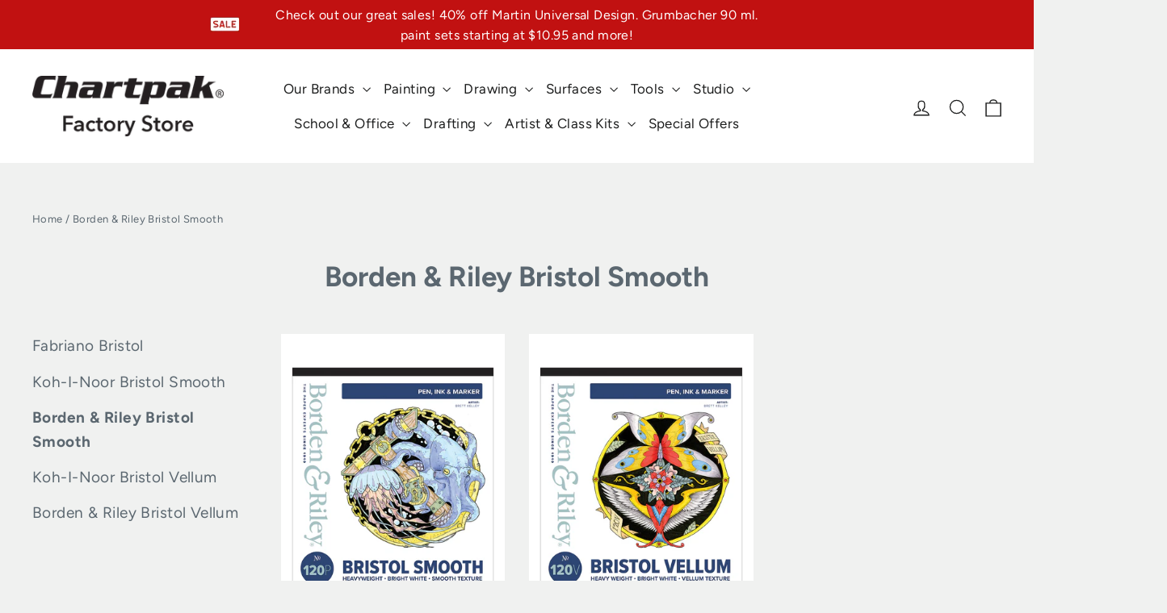

--- FILE ---
content_type: text/html; charset=utf-8
request_url: https://chartpakstore.com/collections/borden-riley-bristol-smooth
body_size: 70908
content:
<!doctype html>
<html class="no-js" lang="en" dir="ltr">
<head>
<script src="https://cdn.userway.org/widget.js" data-account="2nXpJmpwNf"></script>
  <meta charset="utf-8">
  <meta http-equiv="X-UA-Compatible" content="IE=edge,chrome=1">
  <meta name="viewport" content="width=device-width,initial-scale=1">
  <meta name="theme-color" content="#1c6b51">
  <meta name="facebook-domain-verification" content="069mrobe402vbclx4k0j8jxes938p6" />
  <link rel="canonical" href="https://chartpakstore.com/collections/borden-riley-bristol-smooth">
  <link rel="preconnect" href="https://cdn.shopify.com">
  <link rel="preconnect" href="https://fonts.shopifycdn.com">
  <link rel="dns-prefetch" href="https://productreviews.shopifycdn.com">
  <link rel="dns-prefetch" href="https://ajax.googleapis.com">
  <link rel="dns-prefetch" href="https://maps.googleapis.com">
  <link rel="dns-prefetch" href="https://maps.gstatic.com"><link rel="shortcut icon" href="//chartpakstore.com/cdn/shop/files/chartpak-favicon_32x32.png?v=1638207931" type="image/png" /><title>Borden &amp; Riley Bristol Smooth
&ndash; Chartpak Factory Store
</title>
<meta property="og:site_name" content="Chartpak Factory Store">
  <meta property="og:url" content="https://chartpakstore.com/collections/borden-riley-bristol-smooth">
  <meta property="og:title" content="Borden &amp; Riley Bristol Smooth">
  <meta property="og:type" content="website">
  <meta property="og:description" content="The one-stop-shop for all of the Chartpak brands.  Whether you are looking for drawing products, painting tools, studio furniture, markers, or those hard to find items, Chartpak's online shop is open 24/7 to supply you with what you need. "><meta property="og:image" content="http://chartpakstore.com/cdn/shop/collections/borden_riley_bristol_smooth.jpg?v=1644866532">
    <meta property="og:image:secure_url" content="https://chartpakstore.com/cdn/shop/collections/borden_riley_bristol_smooth.jpg?v=1644866532">
    <meta property="og:image:width" content="1080">
    <meta property="og:image:height" content="1273"><meta name="twitter:site" content="@chartpak_inc/">
  <meta name="twitter:card" content="summary_large_image">
  <meta name="twitter:title" content="Borden &amp; Riley Bristol Smooth">
  <meta name="twitter:description" content="The one-stop-shop for all of the Chartpak brands.  Whether you are looking for drawing products, painting tools, studio furniture, markers, or those hard to find items, Chartpak's online shop is open 24/7 to supply you with what you need. ">
<style data-shopify>@font-face {
  font-family: Figtree;
  font-weight: 700;
  font-style: normal;
  font-display: swap;
  src: url("//chartpakstore.com/cdn/fonts/figtree/figtree_n7.2fd9bfe01586148e644724096c9d75e8c7a90e55.woff2") format("woff2"),
       url("//chartpakstore.com/cdn/fonts/figtree/figtree_n7.ea05de92d862f9594794ab281c4c3a67501ef5fc.woff") format("woff");
}

  @font-face {
  font-family: Figtree;
  font-weight: 400;
  font-style: normal;
  font-display: swap;
  src: url("//chartpakstore.com/cdn/fonts/figtree/figtree_n4.3c0838aba1701047e60be6a99a1b0a40ce9b8419.woff2") format("woff2"),
       url("//chartpakstore.com/cdn/fonts/figtree/figtree_n4.c0575d1db21fc3821f17fd6617d3dee552312137.woff") format("woff");
}


  @font-face {
  font-family: Figtree;
  font-weight: 600;
  font-style: normal;
  font-display: swap;
  src: url("//chartpakstore.com/cdn/fonts/figtree/figtree_n6.9d1ea52bb49a0a86cfd1b0383d00f83d3fcc14de.woff2") format("woff2"),
       url("//chartpakstore.com/cdn/fonts/figtree/figtree_n6.f0fcdea525a0e47b2ae4ab645832a8e8a96d31d3.woff") format("woff");
}

  @font-face {
  font-family: Figtree;
  font-weight: 400;
  font-style: italic;
  font-display: swap;
  src: url("//chartpakstore.com/cdn/fonts/figtree/figtree_i4.89f7a4275c064845c304a4cf8a4a586060656db2.woff2") format("woff2"),
       url("//chartpakstore.com/cdn/fonts/figtree/figtree_i4.6f955aaaafc55a22ffc1f32ecf3756859a5ad3e2.woff") format("woff");
}

  @font-face {
  font-family: Figtree;
  font-weight: 600;
  font-style: italic;
  font-display: swap;
  src: url("//chartpakstore.com/cdn/fonts/figtree/figtree_i6.702baae75738b446cfbed6ac0d60cab7b21e61ba.woff2") format("woff2"),
       url("//chartpakstore.com/cdn/fonts/figtree/figtree_i6.6b8dc40d16c9905d29525156e284509f871ce8f9.woff") format("woff");
}

</style><link href="//chartpakstore.com/cdn/shop/t/24/assets/theme.css?v=172516618903633125001726720544" rel="stylesheet" type="text/css" media="all" />
<style data-shopify>:root {
    --typeHeaderPrimary: Figtree;
    --typeHeaderFallback: sans-serif;
    --typeHeaderSize: 35px;
    --typeHeaderWeight: 700;
    --typeHeaderLineHeight: 1.2;
    --typeHeaderSpacing: 0.0em;

    --typeBasePrimary:Figtree;
    --typeBaseFallback:sans-serif;
    --typeBaseSize: 17px;
    --typeBaseWeight: 400;
    --typeBaseLineHeight: 1.6;
    --typeBaseSpacing: 0.025em;

    --iconWeight: 3px;
    --iconLinecaps: miter;
  }

  
.collection-hero__content:before,
  .hero__image-wrapper:before,
  .hero__media:before {
    background-image: linear-gradient(to bottom, rgba(0, 0, 0, 0.0) 0%, rgba(0, 0, 0, 0.0) 40%, rgba(0, 0, 0, 0.62) 100%);
  }

  .skrim__item-content .skrim__overlay:after {
    background-image: linear-gradient(to bottom, rgba(0, 0, 0, 0.0) 30%, rgba(0, 0, 0, 0.62) 100%);
  }

  .placeholder-content {
    background-image: linear-gradient(100deg, #ffffff 40%, #f7f7f7 63%, #ffffff 79%);
  }</style><link href="//chartpakstore.com/cdn/shop/t/24/assets/custom_styles.css?v=112898690489648529081751912661" rel="stylesheet" type="text/css" media="all" />
  
  <script>
    document.documentElement.className = document.documentElement.className.replace('no-js', 'js');

    window.theme = window.theme || {};
    theme.routes = {
      home: "/",
      cart: "/cart.js",
      cartPage: "/cart",
      cartAdd: "/cart/add.js",
      cartChange: "/cart/change.js"
    };
    theme.strings = {
      soldOut: "Temporarily Sold Out",
      unavailable: "Unavailable",
      inStockLabel: "In stock, ready to ship",
      stockLabel: "Low stock - [count] items left",
      willNotShipUntil: "Ready to ship [date]",
      willBeInStockAfter: "Back in stock [date]",
      waitingForStock: "Inventory on the way",
      cartSavings: "You're saving [savings]",
      cartEmpty: "Your cart is currently empty.",
      cartTermsConfirmation: "You must agree with the terms and conditions of sales to check out",
      searchCollections: "Collections:",
      searchPages: "Pages:",
      searchArticles: "Articles:"
    };
    theme.settings = {
      dynamicVariantsEnable: false,
      cartType: "drawer",
      isCustomerTemplate: false,
      moneyFormat: "${{amount}}",
      predictiveSearch: true,
      predictiveSearchType: "product,article,page,collection",
      quickView: false,
      themeName: 'Motion',
      themeVersion: "8.1.1"
    };
  </script>

  <script>window.performance && window.performance.mark && window.performance.mark('shopify.content_for_header.start');</script><meta name="google-site-verification" content="CI3x2qQOt2YjBTAKP7vQYWf4B6bbHsrpSF8q_EvoFjY">
<meta id="shopify-digital-wallet" name="shopify-digital-wallet" content="/60887957740/digital_wallets/dialog">
<meta name="shopify-checkout-api-token" content="7c44dced9d5737485384d6f966a24365">
<meta id="in-context-paypal-metadata" data-shop-id="60887957740" data-venmo-supported="false" data-environment="production" data-locale="en_US" data-paypal-v4="true" data-currency="USD">
<link rel="alternate" type="application/atom+xml" title="Feed" href="/collections/borden-riley-bristol-smooth.atom" />
<link rel="alternate" type="application/json+oembed" href="https://chartpakstore.com/collections/borden-riley-bristol-smooth.oembed">
<script async="async" src="/checkouts/internal/preloads.js?locale=en-US"></script>
<script id="apple-pay-shop-capabilities" type="application/json">{"shopId":60887957740,"countryCode":"US","currencyCode":"USD","merchantCapabilities":["supports3DS"],"merchantId":"gid:\/\/shopify\/Shop\/60887957740","merchantName":"Chartpak Factory Store","requiredBillingContactFields":["postalAddress","email"],"requiredShippingContactFields":["postalAddress","email"],"shippingType":"shipping","supportedNetworks":["visa","masterCard","amex","discover","elo","jcb"],"total":{"type":"pending","label":"Chartpak Factory Store","amount":"1.00"},"shopifyPaymentsEnabled":true,"supportsSubscriptions":true}</script>
<script id="shopify-features" type="application/json">{"accessToken":"7c44dced9d5737485384d6f966a24365","betas":["rich-media-storefront-analytics"],"domain":"chartpakstore.com","predictiveSearch":true,"shopId":60887957740,"locale":"en"}</script>
<script>var Shopify = Shopify || {};
Shopify.shop = "chartpak-factory-store.myshopify.com";
Shopify.locale = "en";
Shopify.currency = {"active":"USD","rate":"1.0"};
Shopify.country = "US";
Shopify.theme = {"name":"Motion","id":136817639660,"schema_name":"Motion","schema_version":"8.1.1","theme_store_id":847,"role":"main"};
Shopify.theme.handle = "null";
Shopify.theme.style = {"id":null,"handle":null};
Shopify.cdnHost = "chartpakstore.com/cdn";
Shopify.routes = Shopify.routes || {};
Shopify.routes.root = "/";</script>
<script type="module">!function(o){(o.Shopify=o.Shopify||{}).modules=!0}(window);</script>
<script>!function(o){function n(){var o=[];function n(){o.push(Array.prototype.slice.apply(arguments))}return n.q=o,n}var t=o.Shopify=o.Shopify||{};t.loadFeatures=n(),t.autoloadFeatures=n()}(window);</script>
<script id="shop-js-analytics" type="application/json">{"pageType":"collection"}</script>
<script defer="defer" async type="module" src="//chartpakstore.com/cdn/shopifycloud/shop-js/modules/v2/client.init-shop-cart-sync_BN7fPSNr.en.esm.js"></script>
<script defer="defer" async type="module" src="//chartpakstore.com/cdn/shopifycloud/shop-js/modules/v2/chunk.common_Cbph3Kss.esm.js"></script>
<script defer="defer" async type="module" src="//chartpakstore.com/cdn/shopifycloud/shop-js/modules/v2/chunk.modal_DKumMAJ1.esm.js"></script>
<script type="module">
  await import("//chartpakstore.com/cdn/shopifycloud/shop-js/modules/v2/client.init-shop-cart-sync_BN7fPSNr.en.esm.js");
await import("//chartpakstore.com/cdn/shopifycloud/shop-js/modules/v2/chunk.common_Cbph3Kss.esm.js");
await import("//chartpakstore.com/cdn/shopifycloud/shop-js/modules/v2/chunk.modal_DKumMAJ1.esm.js");

  window.Shopify.SignInWithShop?.initShopCartSync?.({"fedCMEnabled":true,"windoidEnabled":true});

</script>
<script>(function() {
  var isLoaded = false;
  function asyncLoad() {
    if (isLoaded) return;
    isLoaded = true;
    var urls = ["https:\/\/zooomyapps.com\/wishlist\/ZooomyOrders.js?shop=chartpak-factory-store.myshopify.com","https:\/\/cdn.pickystory.com\/widget\/static\/js\/noop.js?shop=chartpak-factory-store.myshopify.com","\/\/cdn.shopify.com\/proxy\/b5d69c20c43620eaec34205dc6f420a8da1d279f5c2595459885290df1d35c1a\/variant-description.herokuapp.com\/scripts\/variant-description-app.js?shop=chartpak-factory-store.myshopify.com\u0026sp-cache-control=cHVibGljLCBtYXgtYWdlPTkwMA","https:\/\/cdn-bundler.nice-team.net\/app\/js\/bundler.js?shop=chartpak-factory-store.myshopify.com","https:\/\/cdn-app.cart-bot.net\/public\/js\/append.js?shop=chartpak-factory-store.myshopify.com","https:\/\/d33a6lvgbd0fej.cloudfront.net\/script_tag\/secomapp.scripttag.js?shop=chartpak-factory-store.myshopify.com","https:\/\/d33a6lvgbd0fej.cloudfront.net\/script_tag\/secomapp.scripttag.js?shop=chartpak-factory-store.myshopify.com"];
    for (var i = 0; i < urls.length; i++) {
      var s = document.createElement('script');
      s.type = 'text/javascript';
      s.async = true;
      s.src = urls[i];
      var x = document.getElementsByTagName('script')[0];
      x.parentNode.insertBefore(s, x);
    }
  };
  if(window.attachEvent) {
    window.attachEvent('onload', asyncLoad);
  } else {
    window.addEventListener('load', asyncLoad, false);
  }
})();</script>
<script id="__st">var __st={"a":60887957740,"offset":-18000,"reqid":"8d7322ba-21f3-440d-8c0c-95f0f1f99e9a-1769750530","pageurl":"chartpakstore.com\/collections\/borden-riley-bristol-smooth","u":"c58b93b21840","p":"collection","rtyp":"collection","rid":391138476268};</script>
<script>window.ShopifyPaypalV4VisibilityTracking = true;</script>
<script id="captcha-bootstrap">!function(){'use strict';const t='contact',e='account',n='new_comment',o=[[t,t],['blogs',n],['comments',n],[t,'customer']],c=[[e,'customer_login'],[e,'guest_login'],[e,'recover_customer_password'],[e,'create_customer']],r=t=>t.map((([t,e])=>`form[action*='/${t}']:not([data-nocaptcha='true']) input[name='form_type'][value='${e}']`)).join(','),a=t=>()=>t?[...document.querySelectorAll(t)].map((t=>t.form)):[];function s(){const t=[...o],e=r(t);return a(e)}const i='password',u='form_key',d=['recaptcha-v3-token','g-recaptcha-response','h-captcha-response',i],f=()=>{try{return window.sessionStorage}catch{return}},m='__shopify_v',_=t=>t.elements[u];function p(t,e,n=!1){try{const o=window.sessionStorage,c=JSON.parse(o.getItem(e)),{data:r}=function(t){const{data:e,action:n}=t;return t[m]||n?{data:e,action:n}:{data:t,action:n}}(c);for(const[e,n]of Object.entries(r))t.elements[e]&&(t.elements[e].value=n);n&&o.removeItem(e)}catch(o){console.error('form repopulation failed',{error:o})}}const l='form_type',E='cptcha';function T(t){t.dataset[E]=!0}const w=window,h=w.document,L='Shopify',v='ce_forms',y='captcha';let A=!1;((t,e)=>{const n=(g='f06e6c50-85a8-45c8-87d0-21a2b65856fe',I='https://cdn.shopify.com/shopifycloud/storefront-forms-hcaptcha/ce_storefront_forms_captcha_hcaptcha.v1.5.2.iife.js',D={infoText:'Protected by hCaptcha',privacyText:'Privacy',termsText:'Terms'},(t,e,n)=>{const o=w[L][v],c=o.bindForm;if(c)return c(t,g,e,D).then(n);var r;o.q.push([[t,g,e,D],n]),r=I,A||(h.body.append(Object.assign(h.createElement('script'),{id:'captcha-provider',async:!0,src:r})),A=!0)});var g,I,D;w[L]=w[L]||{},w[L][v]=w[L][v]||{},w[L][v].q=[],w[L][y]=w[L][y]||{},w[L][y].protect=function(t,e){n(t,void 0,e),T(t)},Object.freeze(w[L][y]),function(t,e,n,w,h,L){const[v,y,A,g]=function(t,e,n){const i=e?o:[],u=t?c:[],d=[...i,...u],f=r(d),m=r(i),_=r(d.filter((([t,e])=>n.includes(e))));return[a(f),a(m),a(_),s()]}(w,h,L),I=t=>{const e=t.target;return e instanceof HTMLFormElement?e:e&&e.form},D=t=>v().includes(t);t.addEventListener('submit',(t=>{const e=I(t);if(!e)return;const n=D(e)&&!e.dataset.hcaptchaBound&&!e.dataset.recaptchaBound,o=_(e),c=g().includes(e)&&(!o||!o.value);(n||c)&&t.preventDefault(),c&&!n&&(function(t){try{if(!f())return;!function(t){const e=f();if(!e)return;const n=_(t);if(!n)return;const o=n.value;o&&e.removeItem(o)}(t);const e=Array.from(Array(32),(()=>Math.random().toString(36)[2])).join('');!function(t,e){_(t)||t.append(Object.assign(document.createElement('input'),{type:'hidden',name:u})),t.elements[u].value=e}(t,e),function(t,e){const n=f();if(!n)return;const o=[...t.querySelectorAll(`input[type='${i}']`)].map((({name:t})=>t)),c=[...d,...o],r={};for(const[a,s]of new FormData(t).entries())c.includes(a)||(r[a]=s);n.setItem(e,JSON.stringify({[m]:1,action:t.action,data:r}))}(t,e)}catch(e){console.error('failed to persist form',e)}}(e),e.submit())}));const S=(t,e)=>{t&&!t.dataset[E]&&(n(t,e.some((e=>e===t))),T(t))};for(const o of['focusin','change'])t.addEventListener(o,(t=>{const e=I(t);D(e)&&S(e,y())}));const B=e.get('form_key'),M=e.get(l),P=B&&M;t.addEventListener('DOMContentLoaded',(()=>{const t=y();if(P)for(const e of t)e.elements[l].value===M&&p(e,B);[...new Set([...A(),...v().filter((t=>'true'===t.dataset.shopifyCaptcha))])].forEach((e=>S(e,t)))}))}(h,new URLSearchParams(w.location.search),n,t,e,['guest_login'])})(!0,!0)}();</script>
<script integrity="sha256-4kQ18oKyAcykRKYeNunJcIwy7WH5gtpwJnB7kiuLZ1E=" data-source-attribution="shopify.loadfeatures" defer="defer" src="//chartpakstore.com/cdn/shopifycloud/storefront/assets/storefront/load_feature-a0a9edcb.js" crossorigin="anonymous"></script>
<script data-source-attribution="shopify.dynamic_checkout.dynamic.init">var Shopify=Shopify||{};Shopify.PaymentButton=Shopify.PaymentButton||{isStorefrontPortableWallets:!0,init:function(){window.Shopify.PaymentButton.init=function(){};var t=document.createElement("script");t.src="https://chartpakstore.com/cdn/shopifycloud/portable-wallets/latest/portable-wallets.en.js",t.type="module",document.head.appendChild(t)}};
</script>
<script data-source-attribution="shopify.dynamic_checkout.buyer_consent">
  function portableWalletsHideBuyerConsent(e){var t=document.getElementById("shopify-buyer-consent"),n=document.getElementById("shopify-subscription-policy-button");t&&n&&(t.classList.add("hidden"),t.setAttribute("aria-hidden","true"),n.removeEventListener("click",e))}function portableWalletsShowBuyerConsent(e){var t=document.getElementById("shopify-buyer-consent"),n=document.getElementById("shopify-subscription-policy-button");t&&n&&(t.classList.remove("hidden"),t.removeAttribute("aria-hidden"),n.addEventListener("click",e))}window.Shopify?.PaymentButton&&(window.Shopify.PaymentButton.hideBuyerConsent=portableWalletsHideBuyerConsent,window.Shopify.PaymentButton.showBuyerConsent=portableWalletsShowBuyerConsent);
</script>
<script data-source-attribution="shopify.dynamic_checkout.cart.bootstrap">document.addEventListener("DOMContentLoaded",(function(){function t(){return document.querySelector("shopify-accelerated-checkout-cart, shopify-accelerated-checkout")}if(t())Shopify.PaymentButton.init();else{new MutationObserver((function(e,n){t()&&(Shopify.PaymentButton.init(),n.disconnect())})).observe(document.body,{childList:!0,subtree:!0})}}));
</script>
<link id="shopify-accelerated-checkout-styles" rel="stylesheet" media="screen" href="https://chartpakstore.com/cdn/shopifycloud/portable-wallets/latest/accelerated-checkout-backwards-compat.css" crossorigin="anonymous">
<style id="shopify-accelerated-checkout-cart">
        #shopify-buyer-consent {
  margin-top: 1em;
  display: inline-block;
  width: 100%;
}

#shopify-buyer-consent.hidden {
  display: none;
}

#shopify-subscription-policy-button {
  background: none;
  border: none;
  padding: 0;
  text-decoration: underline;
  font-size: inherit;
  cursor: pointer;
}

#shopify-subscription-policy-button::before {
  box-shadow: none;
}

      </style>

<script>window.performance && window.performance.mark && window.performance.mark('shopify.content_for_header.end');</script>

  <script src="//chartpakstore.com/cdn/shop/t/24/assets/vendor-scripts-v13.js" defer="defer"></script><script src="//chartpakstore.com/cdn/shop/t/24/assets/theme.min.js?v=153509697888759089071693227304" defer="defer"></script><script src="https://cdnjs.cloudflare.com/ajax/libs/jquery/3.2.1/jquery.min.js"></script>
  
<!-- Google Tag Manager -->
<script>(function(w,d,s,l,i){w[l]=w[l]||[];w[l].push({'gtm.start':
new Date().getTime(),event:'gtm.js'});var f=d.getElementsByTagName(s)[0],
j=d.createElement(s),dl=l!='dataLayer'?'&l='+l:'';j.async=true;j.src=
'https://www.googletagmanager.com/gtm.js?id='+i+dl;f.parentNode.insertBefore(j,f);
})(window,document,'script','dataLayer','GTM-MRHB3MJ');</script>
<!-- End Google Tag Manager -->
<!-- Meta Pixel AD Marker Code -->
<script>
!function(f,b,e,v,n,t,s)
{if(f.fbq)return;n=f.fbq=function(){n.callMethod?
n.callMethod.apply(n,arguments):n.queue.push(arguments)};
if(!f._fbq)f._fbq=n;n.push=n;n.loaded=!0;n.version='2.0';
n.queue=[];t=b.createElement(e);t.async=!0;
t.src=v;s=b.getElementsByTagName(e)[0];
s.parentNode.insertBefore(t,s)}(window, document,'script',
'https://connect.facebook.net/en_US/fbevents.js');
fbq('init', '821549898472903');
fbq('track', 'PageView');
</script>
<noscript><img height="1" width="1" style="display:none"
src="https://www.facebook.com/tr?id=821549898472903&ev=PageView&noscript=1"
/></noscript>
<!-- End Meta Pixel AD Marker Code -->
<script src="//chartpakstore.com/cdn/shop/t/24/assets/ada-fix.js?v=50167166636147166281744901568" defer></script>
<!-- BEGIN app block: shopify://apps/easy-variant-images/blocks/embed_via/bfecabd5-49af-4d37-8214-f0f4649f4cb3 --><!-- BEGIN app snippet: mvi --><script> 
var spice_mainObject = {};
var spice_allImages = [];
var spice_commonImages;
var spice_varImages = [];
var spice_variantImages;
var spice_tempObject = {};
var spice_allTags = [];
var spice_allVariants = [];
var spice_allImagesNoVideo = [];
var spice_evi_productJSON = null;

var spice_showOrNo = (spice_allTags.indexOf("spiceEvi_showOrNo") > -1)
    ? true
    : false;
    

var assignedImages = spice_varImages.filter(function (item, pos) {
    return spice_varImages.indexOf(item) == pos
});

var [firstAssignedImage] = assignedImages;
var firstIndex = spice_allImages.indexOf(firstAssignedImage);
spice_commonImages = spice_allImages.filter(function (elem, index) {
    return index < firstIndex
});
spice_variantImages = spice_allImages.filter(function (elem, index) {
    return spice_commonImages.indexOf(elem) < 0
});
spice_variantImages.forEach(function (elem, index) {
    if (assignedImages.indexOf(elem) > -1) {
        spice_tempObject[elem] = []
    }
    if (Object.keys(spice_tempObject).length > 0) {
        var lastKey = Object.keys(spice_tempObject)[
            Object
                .keys(spice_tempObject)
                .length - 1
        ];
        spice_tempObject[lastKey].push(elem)
    }
});
Object
    .keys(spice_mainObject)
    .forEach(function (elem, index) {
        var thisVal = spice_mainObject[elem];
        var newVal = spice_tempObject[thisVal];
        spice_mainObject[elem] = newVal
    });

</script>
<!-- END app snippet -->


<script type="text/javascript">
  const sg_evi_insertScript = (src) => {
    let sg_evi_script = document.createElement("script");
    sg_evi_script.src = src;
    sg_evi_script.async = true;
    sg_evi_script.type = "text/javascript"
    document.currentScript ? document.currentScript.insertAdjacentElement("afterend", sg_evi_script) : document.head.appendChild(sg_evi_script);
  };

  const sg_evi_isProductPage = "collection" == "product";
  const sg_evi_metafieldExists = false;

  let sg_evi_scriptUrl = "https:\/\/cdnbevi.spicegems.com\/js\/serve\/chartpak-factory-store.myshopify.com\/v1\/index_1ffd849cd3f52444b950a70f46a59a67a502c0a2.js?v=live312\u0026shop=chartpak-factory-store.myshopify.com";

  const sg_evi_themeRole = (typeof Shopify !== "undefined" && Shopify.theme && Shopify.theme.role) ? Shopify.theme.role : "main";
  if (sg_evi_themeRole !== "main") {
    sg_evi_scriptUrl = null;
  }

  if (sg_evi_metafieldExists && sg_evi_isProductPage) {
    sg_evi_insertScript(sg_evi_scriptUrl);
  } else if (!sg_evi_metafieldExists) {
    sg_evi_insertScript(sg_evi_scriptUrl);
  }
</script>


<!-- END app block --><!-- BEGIN app block: shopify://apps/smart-filter-search/blocks/app-embed/5cc1944c-3014-4a2a-af40-7d65abc0ef73 -->

<style>.spf-filter-loading #gf-products>*,.spf-filter-loading [data-globo-filter-items]>*{visibility:hidden;opacity:0}.spf-has-filter #gf-products{display:-ms-flexbox;padding:0;margin-bottom:0;min-width:100%;width:auto;z-index:1;position:relative;display:-webkit-box;display:flex;justify-content:left;-ms-flex-wrap:wrap;flex-wrap:wrap;height:auto!important}.spf-has-filter.spf-layout-app #gf-products{margin-right:-15px;margin-left:-15px;}.gf-block-title-skeleton span{width:100%;height:12px;display:block;border-radius:5px;background:#f6f6f7}.gf-top_one .gf-block-title-skeleton span{height:22px;border-radius:2px;min-width:100px}.gf-block-title-skeleton h3::after,.gf-top_one .gf-block-content.gf-block-skeleton{display:none!important}#gf-tree .gf-label.gf-label-skeleton{height:8px;display:block;border-radius:3px!important;background:#f6f6f7}.gf-label-width-75{max-width:75%}.gf-label-width-90{max-width:90%}.gf-label-width-50{max-width:50%}</style>
<link rel="preload" href="https://cdn.shopify.com/extensions/019c079c-a593-74c3-990c-20f013005f71/smart-product-filters-678/assets/globo-filter-critical.css" as="style" onload="this.onload=null;this.rel='stylesheet'">
<noscript><link rel="stylesheet" href="https://cdn.shopify.com/extensions/019c079c-a593-74c3-990c-20f013005f71/smart-product-filters-678/assets/globo-filter-critical.css"></noscript><link href="https://cdn.shopify.com/extensions/019c079c-a593-74c3-990c-20f013005f71/smart-product-filters-678/assets/globo.filter.min.js" as="script" rel="preload">
<link rel="preconnect" href="https://filter-x2.globo.io" crossorigin>
<link rel="dns-prefetch" href="https://filter-x2.globo.io"><link href="https://cdn.shopify.com/extensions/019c079c-a593-74c3-990c-20f013005f71/smart-product-filters-678/assets/globo.filter.filter.min.js" as="script" rel="preload">
<link href="https://cdn.shopify.com/extensions/019c079c-a593-74c3-990c-20f013005f71/smart-product-filters-678/assets/globo.filter.692.min.js" as="script" rel="preload">
<link href="https://cdn.shopify.com/extensions/019c079c-a593-74c3-990c-20f013005f71/smart-product-filters-678/assets/globo.filter.themes.min.js" as="script" rel="preload">
<link href="https://cdn.shopify.com/extensions/019c079c-a593-74c3-990c-20f013005f71/smart-product-filters-678/assets/globo.filter.product.min.js" as="script" rel="preload">
<link href="//cdn.shopify.com/extensions/019c079c-a593-74c3-990c-20f013005f71/smart-product-filters-678/assets/globo.filter.css" rel="stylesheet" type="text/css" media="all" /><link href="//cdn.shopify.com/extensions/019c079c-a593-74c3-990c-20f013005f71/smart-product-filters-678/assets/globo.theme.motion.css" rel="stylesheet" type="text/css" media="all" />
<link rel="stylesheet" href="https://cdn.shopify.com/extensions/019c079c-a593-74c3-990c-20f013005f71/smart-product-filters-678/assets/globo.filter.slider.css" media="print" onload="this.media='all'"><link rel="stylesheet" href="https://cdn.shopify.com/extensions/019c079c-a593-74c3-990c-20f013005f71/smart-product-filters-678/assets/globo.search.css" media="print" onload="this.media='all'">

<meta id="search_terms_value" content="" />
<!-- BEGIN app snippet: global.variables --><script>
  window.shopCurrency = "USD";
  window.shopCountry = "US";
  window.shopLanguageCode = "en";

  window.currentCurrency = "USD";
  window.currentCountry = "US";
  window.currentLanguageCode = "en";

  window.shopCustomer = false

  window.useCustomTreeTemplate = true;
  window.useCustomProductTemplate = true;

  window.GloboFilterRequestOrigin = "https://chartpakstore.com";
  window.GloboFilterShopifyDomain = "chartpak-factory-store.myshopify.com";
  window.GloboFilterSFAT = "";
  window.GloboFilterSFApiVersion = "2025-07";
  window.GloboFilterProxyPath = "/apps/globofilters";
  window.GloboFilterRootUrl = "";
  window.GloboFilterTranslation = {"search":{"suggestions":"Suggestions","collections":"Collections","pages":"Pages","product":"Product","products":"Products","view_all":"Search for","view_all_products":"View all products","not_found":"Sorry, nothing found for","product_not_found":"No products were found","no_result_keywords_suggestions_title":"Popular searches","no_result_products_suggestions_title":"However, You may like","zero_character_keywords_suggestions_title":"Suggestions","zero_character_popular_searches_title":"Popular searches","zero_character_products_suggestions_title":"Trending products"},"form":{"title":"Search Products","submit":"Search"},"filter":{"filter_by":"Filter By","clear_all":"Clear All","view":"View","clear":"Clear","in_stock":"In Stock","out_of_stock":"Out of Stock","ready_to_ship":"Ready to ship","search":"Search options"},"sort":{"sort_by":"Sort By","manually":"Featured","availability_in_stock_first":"Availability","relevance":"Relevance","best_selling":"Best Selling","alphabetically_a_z":"Alphabetically, A-Z","alphabetically_z_a":"Alphabetically, Z-A","price_low_to_high":"Price, low to high","price_high_to_low":"Price, high to low","date_new_to_old":"Date, new to old","date_old_to_new":"Date, old to new","sale_off":"% Sale off"},"product":{"add_to_cart":"In Stock","unavailable":"Out Stock","sold_out":"Out Stock","sale":"Sale","load_more":"Load more","limit":"Show","search":"Search products","no_results":"Sorry, there are no products in this collection"},"labels":{"6413":"Collection","6414":"Vendor","6415":"Product Type","6416":"Price","6417":"Percent Sale","6418":"Availability","6419":"Tag","6420":"Ready To Ship","39534":"Price","39536":"Availability","39537":"Product Types","40942":"Color","46007":"Manufacturer"}};
  window.isMultiCurrency =false;
  window.globoEmbedFilterAssetsUrl = 'https://cdn.shopify.com/extensions/019c079c-a593-74c3-990c-20f013005f71/smart-product-filters-678/assets/';
  window.assetsUrl = window.globoEmbedFilterAssetsUrl;
  window.GloboMoneyFormat = "${{amount}}";
</script><!-- END app snippet -->
<script type="text/javascript" hs-ignore data-ccm-injected>document.getElementsByTagName('html')[0].classList.add('spf-filter-loading','spf-has-filter', 'gf-top_one','theme-store-id-847','gf-theme-version-8','spf-layout-app');
window.enabledEmbedFilter = true;
window.currentThemeId = 136817639660;
window.sortByRelevance = false;
window.moneyFormat = "${{amount}}";
window.GloboMoneyWithCurrencyFormat = "${{amount}} USD";
window.filesUrl = '//chartpakstore.com/cdn/shop/files/';
var GloboEmbedFilterConfig = {
api: {filterUrl: "https://filter-x2.globo.io/filter",searchUrl: "https://filter-x2.globo.io/search", url: "https://filter-x2.globo.io"},
shop: {
  name: "Chartpak Factory Store",
  url: "https://chartpakstore.com",
  domain: "chartpak-factory-store.myshopify.com",
  locale: "en",
  cur_locale: "en",
  predictive_search_url: "/search/suggest",
  country_code: "US",
  root_url: "",
  cart_url: "/cart",
  search_url: "/search",
  cart_add_url: "/cart/add",
  search_terms_value: "",
  product_image: {width: 360, height: 504},
  no_image_url: "https://cdn.shopify.com/s/images/themes/product-1.png",
  swatches: {"color":{"magenta s077ad":{"mode":3,"image":"https://d11y7f42rv7jf5.cloudfront.net/storage/swatch/c_433/magenta-s077ad.png?v=1717640038"},"alizarin crimson a001":{"mode":3,"image":"https://d11y7f42rv7jf5.cloudfront.net/storage/swatch/c_433/alizarin-crimson-a001.png?v=1717640038"},"alizarin crimson c001":{"mode":3,"image":"https://d11y7f42rv7jf5.cloudfront.net/storage/swatch/c_433/alizarin-crimson-c001.png?v=1717640038"},"alizarin crimson golden p002g":{"mode":3,"image":"https://d11y7f42rv7jf5.cloudfront.net/storage/swatch/c_433/alizarin-crimson-golden-p002g.png?v=1717640038"},"alizarin crimson m001":{"mode":3,"image":"https://d11y7f42rv7jf5.cloudfront.net/storage/swatch/c_433/alizarin-crimson-m001.png?v=1717640038"},"alizarin crimson p001g":{"mode":3,"image":"https://d11y7f42rv7jf5.cloudfront.net/storage/swatch/c_433/alizarin-crimson-p001g.png?v=1717640038"},"alizarin crimson t001":{"mode":3,"image":"https://d11y7f42rv7jf5.cloudfront.net/storage/swatch/c_433/alizarin-crimson-t001.png?v=1717640038"},"alizarin crimson w001":{"mode":3,"image":"https://d11y7f42rv7jf5.cloudfront.net/storage/swatch/c_433/alizarin-crimson-w001.png?v=1717640038"},"alizarin orange a005":{"mode":3,"image":"https://d11y7f42rv7jf5.cloudfront.net/storage/swatch/c_433/alizarin-orange-a005.png?v=1717640038"},"alizarin rose w182":{"mode":3,"image":"https://d11y7f42rv7jf5.cloudfront.net/storage/swatch/c_433/alizarin-rose-w182.png?v=1717640038"},"apple green p28":{"mode":3,"image":"https://d11y7f42rv7jf5.cloudfront.net/storage/swatch/c_433/apple-green-p28.png?v=1717640038"},"antique s069ad":{"mode":3,"image":"https://d11y7f42rv7jf5.cloudfront.net/storage/swatch/c_433/antique-s069ad.png?v=1717640038"},"antique s069adr":{"mode":3,"image":"https://d11y7f42rv7jf5.cloudfront.net/storage/swatch/c_433/antique-s069adr.png?v=1717640038"},"antique white s092ad":{"mode":3,"image":"https://d11y7f42rv7jf5.cloudfront.net/storage/swatch/c_433/antique-white-s092ad.png?v=1717640038"},"antique white s092adr":{"mode":3,"image":"https://d11y7f42rv7jf5.cloudfront.net/storage/swatch/c_433/antique-white-s092adr.png?v=1717640038"},"apple green s044ad":{"mode":3,"image":"https://d11y7f42rv7jf5.cloudfront.net/storage/swatch/c_433/apple-green-s044ad.png?v=1717640038"},"apple green s044adr":{"mode":3,"image":"https://d11y7f42rv7jf5.cloudfront.net/storage/swatch/c_433/apple-green-s044adr.png?v=1717640038"},"aqua marine p114":{"mode":3,"image":"https://d11y7f42rv7jf5.cloudfront.net/storage/swatch/c_433/aqua-marine-p114.png?v=1717640038"},"aqua p117":{"mode":3,"image":"https://d11y7f42rv7jf5.cloudfront.net/storage/swatch/c_433/aqua-p117.png?v=1717640038"},"arctic blue p313g":{"mode":3,"image":"https://d11y7f42rv7jf5.cloudfront.net/storage/swatch/c_433/arctic-blue-p313g.png?v=1717640038"},"aureolin p003g":{"mode":3,"image":"https://d11y7f42rv7jf5.cloudfront.net/storage/swatch/c_433/aureolin-p003g.png?v=1717640038"},"aureolin yellow w003":{"mode":3,"image":"https://d11y7f42rv7jf5.cloudfront.net/storage/swatch/c_433/aureolin-yellow-w003.png?v=1717640038"},"azure p110":{"mode":3,"image":"https://d11y7f42rv7jf5.cloudfront.net/storage/swatch/c_433/azure-p110.png?v=1717640038"},"banana p44":{"mode":3,"image":"https://d11y7f42rv7jf5.cloudfront.net/storage/swatch/c_433/banana-p44.png?v=1717640038"},"basic gray 1 p226":{"mode":3,"image":"https://d11y7f42rv7jf5.cloudfront.net/storage/swatch/c_433/basic-gray-1-p226.png?v=1717640038"},"basic gray 1 s080ad":{"mode":3,"image":"https://d11y7f42rv7jf5.cloudfront.net/storage/swatch/c_433/basic-gray-1-s080ad.png?v=1717640038"},"basic gray 1 s080adr":{"mode":3,"image":"https://d11y7f42rv7jf5.cloudfront.net/storage/swatch/c_433/basic-gray-1-s080adr.png?v=1717640038"},"basic gray 2 p227":{"mode":3,"image":"https://d11y7f42rv7jf5.cloudfront.net/storage/swatch/c_433/basic-gray-2-p227.png?v=1717640038"},"basic gray 2 s081ad":{"mode":3,"image":"https://d11y7f42rv7jf5.cloudfront.net/storage/swatch/c_433/basic-gray-2-s081ad.png?v=1717640038"},"basic gray 2 s081adr":{"mode":3,"image":"https://d11y7f42rv7jf5.cloudfront.net/storage/swatch/c_433/basic-gray-2-s081adr.png?v=1717640038"},"basic gray 3 p228":{"mode":3,"image":"https://d11y7f42rv7jf5.cloudfront.net/storage/swatch/c_433/basic-gray-3-p228.png?v=1717640038"},"basic gray 3 s021ad":{"mode":3,"image":"https://d11y7f42rv7jf5.cloudfront.net/storage/swatch/c_433/basic-gray-3-s021ad.png?v=1717640038"},"basic gray 3 s021adr":{"mode":3,"image":"https://d11y7f42rv7jf5.cloudfront.net/storage/swatch/c_433/basic-gray-3-s021adr.png?v=1717640038"},"basic gray 4 p229":{"mode":3,"image":"https://d11y7f42rv7jf5.cloudfront.net/storage/swatch/c_433/basic-gray-4-p229.png?v=1717640038"},"basic gray 4 s022ad":{"mode":3,"image":"https://d11y7f42rv7jf5.cloudfront.net/storage/swatch/c_433/basic-gray-4-s022ad.png?v=1717640038"},"basic gray 4 s022adr":{"mode":3,"image":"https://d11y7f42rv7jf5.cloudfront.net/storage/swatch/c_433/basic-gray-4-s022adr.png?v=1717640038"},"basic gray 5 s082ad":{"mode":3,"image":"https://d11y7f42rv7jf5.cloudfront.net/storage/swatch/c_433/basic-gray-5-s082ad.png?v=1717640038"},"basic gray 5 s082adr":{"mode":3,"image":"https://d11y7f42rv7jf5.cloudfront.net/storage/swatch/c_433/basic-gray-5-s082adr.png?v=1717640038"},"basic gray 6 s083ad":{"mode":3,"image":"https://d11y7f42rv7jf5.cloudfront.net/storage/swatch/c_433/basic-gray-6-s083ad.png?v=1717640038"},"basic gray 6 s083adr":{"mode":3,"image":"https://d11y7f42rv7jf5.cloudfront.net/storage/swatch/c_433/basic-gray-6-s083adr.png?v=1717640038"},"beach s095ad":{"mode":3,"image":"https://d11y7f42rv7jf5.cloudfront.net/storage/swatch/c_433/beach-s095ad.png?v=1717640038"},"beach s095adr":{"mode":3,"image":"https://d11y7f42rv7jf5.cloudfront.net/storage/swatch/c_433/beach-s095adr.png?v=1717640038"},"beige p137":{"mode":3,"image":"https://d11y7f42rv7jf5.cloudfront.net/storage/swatch/c_433/beige-p137.png?v=1717640038"},"bismuth yellow p311g":{"mode":3,"image":"https://d11y7f42rv7jf5.cloudfront.net/storage/swatch/c_433/bismuth-yellow-p311g.png?v=1717640038"},"bismuth yellow w060":{"mode":3,"image":"https://d11y7f42rv7jf5.cloudfront.net/storage/swatch/c_433/bismuth-yellow-w060.png?v=1717640038"},"black fine p98fp":{"mode":3,"image":"https://d11y7f42rv7jf5.cloudfront.net/storage/swatch/c_433/black-fine-p98fp.png?v=1717640038"},"black ftm99":{"mode":3,"image":"https://d11y7f42rv7jf5.cloudfront.net/storage/swatch/c_433/black-ftm99.png?v=1717640038"},"black of99":{"mode":3,"image":"https://d11y7f42rv7jf5.cloudfront.net/storage/swatch/c_433/black-of99.png?v=1717640038"},"black p98":{"mode":3,"image":"https://d11y7f42rv7jf5.cloudfront.net/storage/swatch/c_433/black-p98.png?v=1717640038"},"black s020ad":{"mode":3,"image":"https://d11y7f42rv7jf5.cloudfront.net/storage/swatch/c_433/black-s020ad.png?v=1717640038"},"black s020adr":{"mode":3,"image":"https://d11y7f42rv7jf5.cloudfront.net/storage/swatch/c_433/black-s020adr.png?v=1717640038"},"blender p o":{"mode":3,"image":"https://d11y7f42rv7jf5.cloudfront.net/storage/swatch/c_433/blender-p-o.png?v=1645645142"},"blue glow p106":{"mode":3,"image":"https://d11y7f42rv7jf5.cloudfront.net/storage/swatch/c_433/blue-glow-p106.png?v=1717640038"},"blue green p16":{"mode":3,"image":"https://d11y7f42rv7jf5.cloudfront.net/storage/swatch/c_433/blue-green-p16.png?v=1717640038"},"blueberry p96":{"mode":3,"image":"https://d11y7f42rv7jf5.cloudfront.net/storage/swatch/c_433/blueberry-p96.png?v=1717640038"},"blush p152":{"mode":3,"image":"https://d11y7f42rv7jf5.cloudfront.net/storage/swatch/c_433/blush-p152.png?v=1717640038"},"brick red p74":{"mode":3,"image":"https://d11y7f42rv7jf5.cloudfront.net/storage/swatch/c_433/brick-red-p74.png?v=1717640038"},"brick red s033ad":{"mode":3,"image":"https://d11y7f42rv7jf5.cloudfront.net/storage/swatch/c_433/brick-red-s033ad.png?v=1717640038"},"brick red s033adr":{"mode":3,"image":"https://d11y7f42rv7jf5.cloudfront.net/storage/swatch/c_433/brick-red-s033adr.png?v=1717640038"},"bright blue s035ad":{"mode":3,"image":"https://d11y7f42rv7jf5.cloudfront.net/storage/swatch/c_433/bright-blue-s035ad.png?v=1717640038"},"bright blue s035adr":{"mode":3,"image":"https://d11y7f42rv7jf5.cloudfront.net/storage/swatch/c_433/bright-blue-s035adr.png?v=1717640038"},"bright green s067ad":{"mode":3,"image":"https://d11y7f42rv7jf5.cloudfront.net/storage/swatch/c_433/bright-green-s067ad.png?v=1717640038"},"bright green s067adr":{"mode":3,"image":"https://d11y7f42rv7jf5.cloudfront.net/storage/swatch/c_433/bright-green-s067adr.png?v=1717640038"},"bright orchid p209":{"mode":3,"image":"https://d11y7f42rv7jf5.cloudfront.net/storage/swatch/c_433/bright-orchid-p209.png?v=1717640038"},"brilliant cherry of74":{"mode":3,"image":"https://d11y7f42rv7jf5.cloudfront.net/storage/swatch/c_433/brilliant-cherry-of74.png?v=1717640038"},"brown madder p021g":{"mode":3,"image":"https://d11y7f42rv7jf5.cloudfront.net/storage/swatch/c_433/brown-madder-p021g.png?v=1717640038"},"brown madder w021":{"mode":3,"image":"https://d11y7f42rv7jf5.cloudfront.net/storage/swatch/c_433/brown-madder-w021.png?v=1717640038"},"brown pink p013g":{"mode":3,"image":"https://d11y7f42rv7jf5.cloudfront.net/storage/swatch/c_433/brown-pink-p013g.png?v=1717640038"},"buff p139":{"mode":3,"image":"https://d11y7f42rv7jf5.cloudfront.net/storage/swatch/c_433/buff-p139.png?v=1717640038"},"burnt alizarin w002":{"mode":3,"image":"https://d11y7f42rv7jf5.cloudfront.net/storage/swatch/c_433/burnt-alizarin-w002.png?v=1717640038"},"burnt orange s072ad":{"mode":3,"image":"https://d11y7f42rv7jf5.cloudfront.net/storage/swatch/c_433/burnt-orange-s072ad.png?v=1717640038"},"burnt orange s072adr":{"mode":3,"image":"https://d11y7f42rv7jf5.cloudfront.net/storage/swatch/c_433/burnt-orange-s072adr.png?v=1717640038"},"burnt sienna a023":{"mode":3,"image":"https://d11y7f42rv7jf5.cloudfront.net/storage/swatch/c_433/burnt-sienna-a023.png?v=1717640038"},"burnt sienna c023":{"mode":3,"image":"https://d11y7f42rv7jf5.cloudfront.net/storage/swatch/c_433/burnt-sienna-c023.png?v=1717640038"},"burnt sienna deep p016g":{"mode":3,"image":"https://d11y7f42rv7jf5.cloudfront.net/storage/swatch/c_433/burnt-sienna-deep-p016g.png?v=1717640038"},"burnt sienna m023":{"mode":3,"image":"https://d11y7f42rv7jf5.cloudfront.net/storage/swatch/c_433/burnt-sienna-m023.png?v=1717640038"},"burnt sienna p023g":{"mode":3,"image":"https://d11y7f42rv7jf5.cloudfront.net/storage/swatch/c_433/burnt-sienna-p023g.png?v=1717640038"},"burnt sienna p75":{"mode":3,"image":"https://d11y7f42rv7jf5.cloudfront.net/storage/swatch/c_433/burnt-sienna-p75.png?v=1717640038"},"burnt sienna t023":{"mode":3,"image":"https://d11y7f42rv7jf5.cloudfront.net/storage/swatch/c_433/burnt-sienna-t023.png?v=1717640038"},"burnt sienna w023":{"mode":3,"image":"https://d11y7f42rv7jf5.cloudfront.net/storage/swatch/c_433/burnt-sienna-w023.png?v=1717640038"},"burnt umber a024":{"mode":3,"image":"https://d11y7f42rv7jf5.cloudfront.net/storage/swatch/c_433/burnt-umber-a024.png?v=1717640038"},"burnt umber c024":{"mode":3,"image":"https://d11y7f42rv7jf5.cloudfront.net/storage/swatch/c_433/burnt-umber-c024.png?v=1717640038"},"burnt umber m024":{"mode":3,"image":"https://d11y7f42rv7jf5.cloudfront.net/storage/swatch/c_433/burnt-umber-m024.png?v=1717640038"},"burnt umber p024g":{"mode":3,"image":"https://d11y7f42rv7jf5.cloudfront.net/storage/swatch/c_433/burnt-umber-p024g.png?v=1717640038"},"burnt umber p71":{"mode":3,"image":"https://d11y7f42rv7jf5.cloudfront.net/storage/swatch/c_433/burnt-umber-p71.png?v=1717640038"},"burnt umber t024":{"mode":3,"image":"https://d11y7f42rv7jf5.cloudfront.net/storage/swatch/c_433/burnt-umber-t024.png?v=1717640038"},"burnt umber w024":{"mode":3,"image":"https://d11y7f42rv7jf5.cloudfront.net/storage/swatch/c_433/burnt-umber-w024.png?v=1717640038"},"butter cream s096ad":{"mode":3,"image":"https://d11y7f42rv7jf5.cloudfront.net/storage/swatch/c_433/butter-cream-s096ad.png?v=1717640038"},"butter cream s096adr":{"mode":3,"image":"https://d11y7f42rv7jf5.cloudfront.net/storage/swatch/c_433/butter-cream-s096adr.png?v=1717640038"},"cadmium green light p020g":{"mode":3,"image":"https://d11y7f42rv7jf5.cloudfront.net/storage/swatch/c_433/cadmium-green-light-p020g.png?v=1717640038"},"cadmium orange fine p64fp":{"mode":3,"image":"https://d11y7f42rv7jf5.cloudfront.net/storage/swatch/c_433/cadmium-orange-fine-p64fp.png?v=1645645322"},"cadmium orange hue a025":{"mode":3,"image":"https://d11y7f42rv7jf5.cloudfront.net/storage/swatch/c_433/cadmium-orange-hue-a025.png?v=1717640038"},"cadmium orange hue t310":{"mode":3,"image":"https://d11y7f42rv7jf5.cloudfront.net/storage/swatch/c_433/cadmium-orange-hue-t310.png?v=1717640038"},"cadmium orange hue c025p":{"mode":3,"image":"https://d11y7f42rv7jf5.cloudfront.net/storage/swatch/c_433/cadmium-orange-hue-c025p.png?v=1717640038"},"cadmium orange medium p035g":{"mode":3,"image":"https://d11y7f42rv7jf5.cloudfront.net/storage/swatch/c_433/cadmium-orange-medium-p035g.png?v=1717640038"},"cadmium orange p64":{"mode":3,"image":"https://d11y7f42rv7jf5.cloudfront.net/storage/swatch/c_433/cadmium-orange-p64.png?v=1717640038"},"cadmium orange w025":{"mode":3,"image":"https://d11y7f42rv7jf5.cloudfront.net/storage/swatch/c_433/cadmium-orange-w025.png?v=1717640038"},"cadmium orange p025g":{"mode":3,"image":"https://d11y7f42rv7jf5.cloudfront.net/storage/swatch/c_433/cadmium-orange-p025g.png?v=1717640038"},"cadmium red deep hue a026":{"mode":3,"image":"https://d11y7f42rv7jf5.cloudfront.net/storage/swatch/c_433/cadmium-red-deep-hue-a026.png?v=1717640038"},"cadmium red deep hue c026":{"mode":3,"image":"https://d11y7f42rv7jf5.cloudfront.net/storage/swatch/c_433/cadmium-red-deep-hue-c026.png?v=1717640038"},"cadmium red deep hue t314":{"mode":3,"image":"https://d11y7f42rv7jf5.cloudfront.net/storage/swatch/c_433/cadmium-red-deep-hue-t314.png?v=1717640038"},"cadmium red deep p026g":{"mode":3,"image":"https://d11y7f42rv7jf5.cloudfront.net/storage/swatch/c_433/cadmium-red-deep-p026g.png?v=1717640038"},"cadmium red deep w026":{"mode":3,"image":"https://d11y7f42rv7jf5.cloudfront.net/storage/swatch/c_433/cadmium-red-deep-w026.png?v=1717640038"},"cadmium red light hue a027":{"mode":3,"image":"https://d11y7f42rv7jf5.cloudfront.net/storage/swatch/c_433/cadmium-red-light-hue-a027.png?v=1717640038"},"cadmium red light hue t312":{"mode":3,"image":"https://d11y7f42rv7jf5.cloudfront.net/storage/swatch/c_433/cadmium-red-light-hue-t312.png?v=1717640038"},"cadmium red light hue c027":{"mode":3,"image":"https://d11y7f42rv7jf5.cloudfront.net/storage/swatch/c_433/cadmium-red-light-hue-c027.png?v=1717640038"},"cadmium red light p027g":{"mode":3,"image":"https://d11y7f42rv7jf5.cloudfront.net/storage/swatch/c_433/cadmium-red-light-p027g.png?v=1717640038"},"cadmium red light w027":{"mode":3,"image":"https://d11y7f42rv7jf5.cloudfront.net/storage/swatch/c_433/cadmium-red-light-w027.png?v=1717640038"},"cadmium red medium hue a029":{"mode":3,"image":"https://d11y7f42rv7jf5.cloudfront.net/storage/swatch/c_433/cadmium-red-medium-hue-a029.png?v=1717640038"},"cadmium red medium hue t313":{"mode":3,"image":"https://d11y7f42rv7jf5.cloudfront.net/storage/swatch/c_433/cadmium-red-medium-hue-t313.png?v=1717640038"},"cadmium red medium hue c029":{"mode":3,"image":"https://d11y7f42rv7jf5.cloudfront.net/storage/swatch/c_433/cadmium-red-medium-hue-c029.png?v=1717640038"},"cadmium red medium p029g":{"mode":3,"image":"https://d11y7f42rv7jf5.cloudfront.net/storage/swatch/c_433/cadmium-red-medium-p029g.png?v=1717640038"},"cadmium red medium w029":{"mode":3,"image":"https://d11y7f42rv7jf5.cloudfront.net/storage/swatch/c_433/cadmium-red-medium-w029.png?v=1717640038"},"cadmium red p030g":{"mode":3,"image":"https://d11y7f42rv7jf5.cloudfront.net/storage/swatch/c_433/cadmium-red-p030g.png?v=1717640038"},"cadmium red p79":{"mode":3,"image":"https://d11y7f42rv7jf5.cloudfront.net/storage/swatch/c_433/cadmium-red-p79.png?v=1717640038"},"cadmium yellow deep hue a031":{"mode":3,"image":"https://d11y7f42rv7jf5.cloudfront.net/storage/swatch/c_433/cadmium-yellow-deep-hue-a031.png?v=1717640038"},"cadmium yellow deep hue t316":{"mode":3,"image":"https://d11y7f42rv7jf5.cloudfront.net/storage/swatch/c_433/cadmium-yellow-deep-hue-t316.png?v=1717640038"},"cadmium yellow deep hue c031":{"mode":3,"image":"https://d11y7f42rv7jf5.cloudfront.net/storage/swatch/c_433/cadmium-yellow-deep-hue-c031.png?v=1717640038"},"cadmium yellow deep p031g":{"mode":3,"image":"https://d11y7f42rv7jf5.cloudfront.net/storage/swatch/c_433/cadmium-yellow-deep-p031g.png?v=1717640038"},"cadmium yellow deep w031":{"mode":3,"image":"https://d11y7f42rv7jf5.cloudfront.net/storage/swatch/c_433/cadmium-yellow-deep-w031.png?v=1717640038"},"cadmium yellow ftm42":{"mode":3,"image":"https://d11y7f42rv7jf5.cloudfront.net/storage/swatch/c_433/cadmium-yellow-ftm42.png?v=1717640038"},"cadmium yellow lemon w032":{"mode":3,"image":"https://d11y7f42rv7jf5.cloudfront.net/storage/swatch/c_433/cadmium-yellow-lemon-w032.png?v=1717640038"},"cadmium yellow light hue t319":{"mode":3,"image":"https://d11y7f42rv7jf5.cloudfront.net/storage/swatch/c_433/cadmium-yellow-light-hue-t319.png?v=1717640038"},"cadmium yellow light hue c033":{"mode":3,"image":"https://d11y7f42rv7jf5.cloudfront.net/storage/swatch/c_433/cadmium-yellow-light-hue-c033.png?v=1717640038"},"cadmium yellow light p033g":{"mode":3,"image":"https://d11y7f42rv7jf5.cloudfront.net/storage/swatch/c_433/cadmium-yellow-light-p033g.png?v=1717640038"},"cadmium yellow medium hue a034":{"mode":3,"image":"https://d11y7f42rv7jf5.cloudfront.net/storage/swatch/c_433/cadmium-yellow-medium-hue-a034.png?v=1717640038"},"cadmium yellow medium hue t318":{"mode":3,"image":"https://d11y7f42rv7jf5.cloudfront.net/storage/swatch/c_433/cadmium-yellow-medium-hue-t318.png?v=1717640038"},"cadmium yellow medium hue c034":{"mode":3,"image":"https://d11y7f42rv7jf5.cloudfront.net/storage/swatch/c_433/cadmium-yellow-medium-hue-c034.png?v=1717640038"},"cadmium yellow medium p034g":{"mode":3,"image":"https://d11y7f42rv7jf5.cloudfront.net/storage/swatch/c_433/cadmium-yellow-medium-p034g.png?v=1717640038"},"cadmium yellow medium w034":{"mode":3,"image":"https://d11y7f42rv7jf5.cloudfront.net/storage/swatch/c_433/cadmium-yellow-medium-w034.png?v=1717640038"},"cadmium yellow p42":{"mode":3,"image":"https://d11y7f42rv7jf5.cloudfront.net/storage/swatch/c_433/cadmium-yellow-p42.png?v=1717640038"},"cadmium yellow pale hue a036":{"mode":3,"image":"https://d11y7f42rv7jf5.cloudfront.net/storage/swatch/c_433/cadmium-yellow-pale-hue-a036.png?v=1717640038"},"cadmium yellow pale hue t320":{"mode":3,"image":"https://d11y7f42rv7jf5.cloudfront.net/storage/swatch/c_433/cadmium-yellow-pale-hue-t320.png?v=1717640038"},"cadmium yellow pale p036g":{"mode":3,"image":"https://d11y7f42rv7jf5.cloudfront.net/storage/swatch/c_433/cadmium-yellow-pale-p036g.png?v=1717640038"},"cadmium yellow light w033":{"mode":3,"image":"https://d11y7f42rv7jf5.cloudfront.net/storage/swatch/c_433/cadmium-yellow-light-w033.png?v=1717640038"},"camel s001ad":{"mode":3,"image":"https://d11y7f42rv7jf5.cloudfront.net/storage/swatch/c_433/camel-s001ad.png?v=1717640038"},"camel s001adr":{"mode":3,"image":"https://d11y7f42rv7jf5.cloudfront.net/storage/swatch/c_433/camel-s001adr.png?v=1717640038"},"canary yellow s014ad":{"mode":3,"image":"https://d11y7f42rv7jf5.cloudfront.net/storage/swatch/c_433/canary-yellow-s014ad.png?v=1717640038"},"canary yellow s014adr":{"mode":3,"image":"https://d11y7f42rv7jf5.cloudfront.net/storage/swatch/c_433/canary-yellow-s014adr.png?v=1717640038"},"caramel s037ad":{"mode":3,"image":"https://d11y7f42rv7jf5.cloudfront.net/storage/swatch/c_433/caramel-s037ad.png?v=1717640038"},"caramel s037adr":{"mode":3,"image":"https://d11y7f42rv7jf5.cloudfront.net/storage/swatch/c_433/caramel-s037adr.png?v=1717640038"},"cerulean s041ad":{"mode":3,"image":"https://d11y7f42rv7jf5.cloudfront.net/storage/swatch/c_433/cerulean-s041ad.png?v=1717640038"},"cerulean s041adr":{"mode":3,"image":"https://d11y7f42rv7jf5.cloudfront.net/storage/swatch/c_433/cerulean-s041adr.png?v=1717640038"},"charcoal gray a042":{"mode":3,"image":"https://d11y7f42rv7jf5.cloudfront.net/storage/swatch/c_433/charcoal-gray-a042.png?v=1717640038"},"chartreuse p36":{"mode":3,"image":"https://d11y7f42rv7jf5.cloudfront.net/storage/swatch/c_433/chartreuse-p36.png?v=1717640038"},"chartreuse s042ad":{"mode":3,"image":"https://d11y7f42rv7jf5.cloudfront.net/storage/swatch/c_433/chartreuse-s042ad.png?v=1717640038"},"chartreuse s042adr":{"mode":3,"image":"https://d11y7f42rv7jf5.cloudfront.net/storage/swatch/c_433/chartreuse-s042adr.png?v=1717640038"},"chinese white a043":{"mode":3,"image":"https://d11y7f42rv7jf5.cloudfront.net/storage/swatch/c_433/chinese-white-a043.png?v=1717640038"},"chinese white w044":{"mode":3,"image":"https://d11y7f42rv7jf5.cloudfront.net/storage/swatch/c_433/chinese-white-w044.png?v=1717640038"},"chrome green p35":{"mode":3,"image":"https://d11y7f42rv7jf5.cloudfront.net/storage/swatch/c_433/chrome-green-p35.png?v=1717640038"},"chrome orange p62":{"mode":3,"image":"https://d11y7f42rv7jf5.cloudfront.net/storage/swatch/c_433/chrome-orange-p62.png?v=1717640038"},"chromium oxide green a048":{"mode":3,"image":"https://d11y7f42rv7jf5.cloudfront.net/storage/swatch/c_433/chromium-oxide-green-a048.png?v=1717640038"},"chromium oxide green m048":{"mode":3,"image":"https://d11y7f42rv7jf5.cloudfront.net/storage/swatch/c_433/chromium-oxide-green-m048.png?v=1717640038"},"chromium oxide green p048g":{"mode":3,"image":"https://d11y7f42rv7jf5.cloudfront.net/storage/swatch/c_433/chromium-oxide-green-p048g.png?v=1717640038"},"chromium oxide green t048":{"mode":3,"image":"https://d11y7f42rv7jf5.cloudfront.net/storage/swatch/c_433/chromium-oxide-green-t048.png?v=1717640038"},"chromium oxide green w048":{"mode":3,"image":"https://d11y7f42rv7jf5.cloudfront.net/storage/swatch/c_433/chromium-oxide-green-w048.png?v=1717640038"},"cobalt blue deep p310g":{"mode":3,"image":"https://d11y7f42rv7jf5.cloudfront.net/storage/swatch/c_433/cobalt-blue-deep-p310g.png?v=1717640038"},"carmine hue a038":{"mode":3,"image":"https://d11y7f42rv7jf5.cloudfront.net/storage/swatch/c_433/carmine-hue-a038.png?v=1717640038"},"celadon green s062ad":{"mode":3,"image":"https://d11y7f42rv7jf5.cloudfront.net/storage/swatch/c_433/celadon-green-s062ad.png?v=1717640038"},"celadon green s062adr":{"mode":3,"image":"https://d11y7f42rv7jf5.cloudfront.net/storage/swatch/c_433/celadon-green-s062adr.png?v=1717640038"},"celery p126":{"mode":3,"image":"https://d11y7f42rv7jf5.cloudfront.net/storage/swatch/c_433/celery-p126.png?v=1717640038"},"cerulean blue hue a039":{"mode":3,"image":"https://d11y7f42rv7jf5.cloudfront.net/storage/swatch/c_433/cerulean-blue-hue-a039.png?v=1717640038"},"cerulean blue hue c039":{"mode":3,"image":"https://d11y7f42rv7jf5.cloudfront.net/storage/swatch/c_433/cerulean-blue-hue-c039.png?v=1717640038"},"cerulean blue hue p039g":{"mode":3,"image":"https://d11y7f42rv7jf5.cloudfront.net/storage/swatch/c_433/cerulean-blue-hue-p039g.png?v=1717640038"},"cerulean blue hue t039":{"mode":3,"image":"https://d11y7f42rv7jf5.cloudfront.net/storage/swatch/c_433/cerulean-blue-hue-t039.png?v=1717640038"},"cerulean blue p040g":{"mode":3,"image":"https://d11y7f42rv7jf5.cloudfront.net/storage/swatch/c_433/cerulean-blue-p040g.png?v=1717640038"},"cerulean blue w039":{"mode":3,"image":"https://d11y7f42rv7jf5.cloudfront.net/storage/swatch/c_433/cerulean-blue-w039.png?v=1717640038"},"cobalt blue fine p10fp":{"mode":3,"image":"https://d11y7f42rv7jf5.cloudfront.net/storage/swatch/c_433/cobalt-blue-fine-p10fp.png?v=1717640038"},"cobalt blue hue a049":{"mode":3,"image":"https://d11y7f42rv7jf5.cloudfront.net/storage/swatch/c_433/cobalt-blue-hue-a049.png?v=1717640038"},"cobalt blue hue c049":{"mode":3,"image":"https://d11y7f42rv7jf5.cloudfront.net/storage/swatch/c_433/cobalt-blue-hue-c049.png?v=1717640038"},"cobalt blue hue t321":{"mode":3,"image":"https://d11y7f42rv7jf5.cloudfront.net/storage/swatch/c_433/cobalt-blue-hue-t321.png?v=1717640038"},"cobalt blue p049g":{"mode":3,"image":"https://d11y7f42rv7jf5.cloudfront.net/storage/swatch/c_433/cobalt-blue-p049g.png?v=1717640038"},"cobalt blue p10":{"mode":3,"image":"https://d11y7f42rv7jf5.cloudfront.net/storage/swatch/c_433/cobalt-blue-p10.png?v=1717640038"},"cobalt blue w049":{"mode":3,"image":"https://d11y7f42rv7jf5.cloudfront.net/storage/swatch/c_433/cobalt-blue-w049.png?v=1717640038"},"cobalt rose p051g":{"mode":3,"image":"https://d11y7f42rv7jf5.cloudfront.net/storage/swatch/c_433/cobalt-rose-p051g.png?v=1645646819"},"cobalt titanate blue p059g":{"mode":3,"image":"https://d11y7f42rv7jf5.cloudfront.net/storage/swatch/c_433/cobalt-titanate-blue-p059g.png?v=1717640038"},"cobalt titanate green p058g":{"mode":3,"image":"https://d11y7f42rv7jf5.cloudfront.net/storage/swatch/c_433/cobalt-titanate-green-p058g.png?v=1717640038"},"cobalt turquoise p309g":{"mode":3,"image":"https://d11y7f42rv7jf5.cloudfront.net/storage/swatch/c_433/cobalt-turquoise-p309g.png?v=1717640038"},"cobalt turquoise w133":{"mode":3,"image":"https://d11y7f42rv7jf5.cloudfront.net/storage/swatch/c_433/cobalt-turquoise-w133.png?v=1717640038"},"cobalt violet hue t053":{"mode":3,"image":"https://d11y7f42rv7jf5.cloudfront.net/storage/swatch/c_433/cobalt-violet-hue-t053.png?v=1717640038"},"cobalt violet p053g":{"mode":3,"image":"https://d11y7f42rv7jf5.cloudfront.net/storage/swatch/c_433/cobalt-violet-p053g.png?v=1717640038"},"cobalt violet w053":{"mode":3,"image":"https://d11y7f42rv7jf5.cloudfront.net/storage/swatch/c_433/cobalt-violet-w053.png?v=1717640038"},"colorless blender ftm o":{"mode":3,"image":"https://d11y7f42rv7jf5.cloudfront.net/storage/swatch/c_433/colorless-blender-ftm-o.png?v=1717640038"},"colorless blender of o":{"mode":3,"image":"https://d11y7f42rv7jf5.cloudfront.net/storage/swatch/c_433/colorless-blender-of-o.png?v=1717640038"},"colorless blender soad":{"mode":3,"image":"https://d11y7f42rv7jf5.cloudfront.net/storage/swatch/c_433/colorless-blender-soad.png?v=1645647013"},"cool gray 1 p181":{"mode":3,"image":"https://d11y7f42rv7jf5.cloudfront.net/storage/swatch/c_433/cool-gray-1-p181.png?v=1717640038"},"cool gray 10 p190":{"mode":3,"image":"https://d11y7f42rv7jf5.cloudfront.net/storage/swatch/c_433/cool-gray-10-p190.png?v=1717640038"},"cool gray 10% s023ad":{"mode":3,"image":"https://d11y7f42rv7jf5.cloudfront.net/storage/swatch/c_433/cool-gray-10-s023ad.png?v=1645647013"},"cool gray 10% s023adr":{"mode":3,"image":"https://d11y7f42rv7jf5.cloudfront.net/storage/swatch/c_433/cool-gray-10-s023adr.png?v=1645647013"},"cool gray 2 p182":{"mode":3,"image":"https://d11y7f42rv7jf5.cloudfront.net/storage/swatch/c_433/cool-gray-2-p182.png?v=1717640038"},"cool gray 20% s024ad":{"mode":3,"image":"https://d11y7f42rv7jf5.cloudfront.net/storage/swatch/c_433/cool-gray-20-s024ad.png?v=1645647013"},"cool gray 20% s024adr":{"mode":3,"image":"https://d11y7f42rv7jf5.cloudfront.net/storage/swatch/c_433/cool-gray-20-s024adr.png?v=1645647013"},"cool gray 3 fine p183fp":{"mode":3,"image":"https://d11y7f42rv7jf5.cloudfront.net/storage/swatch/c_433/cool-gray-3-fine-p183fp.png?v=1645647013"},"cool gray 3 p183":{"mode":3,"image":"https://d11y7f42rv7jf5.cloudfront.net/storage/swatch/c_433/cool-gray-3-p183.png?v=1717640038"},"cool gray 30% s025ad":{"mode":3,"image":"https://d11y7f42rv7jf5.cloudfront.net/storage/swatch/c_433/cool-gray-30-s025ad.png?v=1645647013"},"cool gray 30% s025adr":{"mode":3,"image":"https://d11y7f42rv7jf5.cloudfront.net/storage/swatch/c_433/cool-gray-30-s025adr.png?v=1645647013"},"cool gray 4 p184":{"mode":3,"image":"https://d11y7f42rv7jf5.cloudfront.net/storage/swatch/c_433/cool-gray-4-p184.png?v=1717640038"},"cool gray 40% s026ad":{"mode":3,"image":"https://d11y7f42rv7jf5.cloudfront.net/storage/swatch/c_433/cool-gray-40-s026ad.png?v=1645647013"},"cool gray 40% s026adr":{"mode":3,"image":"https://d11y7f42rv7jf5.cloudfront.net/storage/swatch/c_433/cool-gray-40-s026adr.png?v=1645647013"},"cool gray 5 p185":{"mode":3,"image":"https://d11y7f42rv7jf5.cloudfront.net/storage/swatch/c_433/cool-gray-5-p185.png?v=1717640038"},"cool gray 50% s027ad":{"mode":3,"image":"https://d11y7f42rv7jf5.cloudfront.net/storage/swatch/c_433/cool-gray-50-s027ad.png?v=1645647013"},"cool gray 50% s027adr":{"mode":3,"image":"https://d11y7f42rv7jf5.cloudfront.net/storage/swatch/c_433/cool-gray-50-s027adr.png?v=1645647096"},"cool gray 6 p186":{"mode":3,"image":"https://d11y7f42rv7jf5.cloudfront.net/storage/swatch/c_433/cool-gray-6-p186.png?v=1717640038"},"cool gray 60% s028ad":{"mode":3,"image":"https://d11y7f42rv7jf5.cloudfront.net/storage/swatch/c_433/cool-gray-60-s028ad.png?v=1645647096"},"cool gray 60% s028adr":{"mode":3,"image":"https://d11y7f42rv7jf5.cloudfront.net/storage/swatch/c_433/cool-gray-60-s028adr.png?v=1645647096"},"cool gray 7 p187":{"mode":3,"image":"https://d11y7f42rv7jf5.cloudfront.net/storage/swatch/c_433/cool-gray-7-p187.png?v=1717640038"},"cool gray 70% s029ad":{"mode":3,"image":"https://d11y7f42rv7jf5.cloudfront.net/storage/swatch/c_433/cool-gray-70-s029ad.png?v=1645647096"},"cool gray 70% s029adr":{"mode":3,"image":"https://d11y7f42rv7jf5.cloudfront.net/storage/swatch/c_433/cool-gray-70-s029adr.png?v=1645647096"},"cool gray 8 p188":{"mode":3,"image":"https://d11y7f42rv7jf5.cloudfront.net/storage/swatch/c_433/cool-gray-8-p188.png?v=1717640038"},"cool gray 80% s030ad":{"mode":3,"image":"https://d11y7f42rv7jf5.cloudfront.net/storage/swatch/c_433/cool-gray-80-s030ad.png?v=1645647096"},"cool gray 9 p189":{"mode":3,"image":"https://d11y7f42rv7jf5.cloudfront.net/storage/swatch/c_433/cool-gray-9-p189.png?v=1717640038"},"cool gray 90% s031ad":{"mode":3,"image":"https://d11y7f42rv7jf5.cloudfront.net/storage/swatch/c_433/cool-gray-90-s031ad.png?v=1645647096"},"cool gray 90% s031adr":{"mode":3,"image":"https://d11y7f42rv7jf5.cloudfront.net/storage/swatch/c_433/cool-gray-90-s031adr.png?v=1645647096"},"coral pink s011ad":{"mode":3,"image":"https://d11y7f42rv7jf5.cloudfront.net/storage/swatch/c_433/coral-pink-s011ad.png?v=1717640038"},"coral pink s011adr":{"mode":3,"image":"https://d11y7f42rv7jf5.cloudfront.net/storage/swatch/c_433/coral-pink-s011adr.png?v=1717640038"},"cream p132":{"mode":3,"image":"https://d11y7f42rv7jf5.cloudfront.net/storage/swatch/c_433/cream-p132.png?v=1717640038"},"crimson ftm82":{"mode":3,"image":"https://d11y7f42rv7jf5.cloudfront.net/storage/swatch/c_433/crimson-ftm82.png?v=1717640038"},"crimson p82":{"mode":3,"image":"https://d11y7f42rv7jf5.cloudfront.net/storage/swatch/c_433/crimson-p82.png?v=1717640038"},"crystal blue p108":{"mode":3,"image":"https://d11y7f42rv7jf5.cloudfront.net/storage/swatch/c_433/crystal-blue-p108.png?v=1717640038"},"dark brown s002ad":{"mode":3,"image":"https://d11y7f42rv7jf5.cloudfront.net/storage/swatch/c_433/dark-brown-s002ad.png?v=1717640038"},"dark brown s002adr":{"mode":3,"image":"https://d11y7f42rv7jf5.cloudfront.net/storage/swatch/c_433/dark-brown-s002adr.png?v=1717640038"},"dark cherry ftm69":{"mode":3,"image":"https://d11y7f42rv7jf5.cloudfront.net/storage/swatch/c_433/dark-cherry-ftm69.png?v=1717640038"},"dark green s049ad":{"mode":3,"image":"https://d11y7f42rv7jf5.cloudfront.net/storage/swatch/c_433/dark-green-s049ad.png?v=1717640038"},"dark green s049adr":{"mode":3,"image":"https://d11y7f42rv7jf5.cloudfront.net/storage/swatch/c_433/dark-green-s049adr.png?v=1717640038"},"dark mint p220":{"mode":3,"image":"https://d11y7f42rv7jf5.cloudfront.net/storage/swatch/c_433/dark-mint-p220.png?v=1717640038"},"dark oak ftm58":{"mode":3,"image":"https://d11y7f42rv7jf5.cloudfront.net/storage/swatch/c_433/dark-oak-ftm58.png?v=1717640038"},"dark oak of58":{"mode":3,"image":"https://d11y7f42rv7jf5.cloudfront.net/storage/swatch/c_433/dark-oak-of58.png?v=1717640038"},"dark olive green s084ad":{"mode":3,"image":"https://d11y7f42rv7jf5.cloudfront.net/storage/swatch/c_433/dark-olive-green-s084ad.png?v=1717640038"},"dark olive green s084adr":{"mode":3,"image":"https://d11y7f42rv7jf5.cloudfront.net/storage/swatch/c_433/dark-olive-green-s084adr.png?v=1717640038"},"dark olive p24":{"mode":3,"image":"https://d11y7f42rv7jf5.cloudfront.net/storage/swatch/c_433/dark-olive-p24.png?v=1717640038"},"dark tan p53":{"mode":3,"image":"https://d11y7f42rv7jf5.cloudfront.net/storage/swatch/c_433/dark-tan-p53.png?v=1717640038"},"dark umber s046ad":{"mode":3,"image":"https://d11y7f42rv7jf5.cloudfront.net/storage/swatch/c_433/dark-umber-s046ad.png?v=1717640038"},"dark umber s046adr":{"mode":3,"image":"https://d11y7f42rv7jf5.cloudfront.net/storage/swatch/c_433/dark-umber-s046adr.png?v=1717640038"},"dark walnut ftm54":{"mode":3,"image":"https://d11y7f42rv7jf5.cloudfront.net/storage/swatch/c_433/dark-walnut-ftm54.png?v=1717640038"},"dark yellow fine p43fp":{"mode":3,"image":"https://d11y7f42rv7jf5.cloudfront.net/storage/swatch/c_433/dark-yellow-fine-p43fp.png?v=1717640038"},"dark yellow p43":{"mode":3,"image":"https://d11y7f42rv7jf5.cloudfront.net/storage/swatch/c_433/dark-yellow-p43.png?v=1717640038"},"davy's gray a064":{"mode":3,"image":"https://d11y7f42rv7jf5.cloudfront.net/storage/swatch/c_433/davys-gray-a064.png?v=1645647330"},"davy's gray p064g":{"mode":3,"image":"https://d11y7f42rv7jf5.cloudfront.net/storage/swatch/c_433/davys-gray-p064g.png?v=1645647330"},"davy's gray w064":{"mode":3,"image":"https://d11y7f42rv7jf5.cloudfront.net/storage/swatch/c_433/davys-gray-w064.png?v=1645647330"},"deep evergreen p219":{"mode":3,"image":"https://d11y7f42rv7jf5.cloudfront.net/storage/swatch/c_433/deep-evergreen-p219.png?v=1717640038"},"deep magenta fine p89fp":{"mode":3,"image":"https://d11y7f42rv7jf5.cloudfront.net/storage/swatch/c_433/deep-magenta-fine-p89fp.png?v=1717640038"},"deep magenta p89":{"mode":3,"image":"https://d11y7f42rv7jf5.cloudfront.net/storage/swatch/c_433/deep-magenta-p89.png?v=1717640038"},"deep salmon p206":{"mode":3,"image":"https://d11y7f42rv7jf5.cloudfront.net/storage/swatch/c_433/deep-salmon-p206.png?v=1717640038"},"deep violet c252":{"mode":3,"image":"https://d11y7f42rv7jf5.cloudfront.net/storage/swatch/c_433/deep-violet-c252.png?v=1717640038"},"delft blue w109":{"mode":3,"image":"https://d11y7f42rv7jf5.cloudfront.net/storage/swatch/c_433/delft-blue-w109.png?v=1717640038"},"delta brown fine p57fp":{"mode":3,"image":"https://d11y7f42rv7jf5.cloudfront.net/storage/swatch/c_433/delta-brown-fine-p57fp.png?v=1717640038"},"delta brown p57":{"mode":3,"image":"https://d11y7f42rv7jf5.cloudfront.net/storage/swatch/c_433/delta-brown-p57.png?v=1717640038"},"desert tan p146":{"mode":3,"image":"https://d11y7f42rv7jf5.cloudfront.net/storage/swatch/c_433/desert-tan-p146.png?v=1717640038"},"diarylide yellow m060":{"mode":3,"image":"https://d11y7f42rv7jf5.cloudfront.net/storage/swatch/c_433/diarylide-yellow-m060.png?v=1717640038"},"diarylide yellow p060g":{"mode":3,"image":"https://d11y7f42rv7jf5.cloudfront.net/storage/swatch/c_433/diarylide-yellow-p060g.png?v=1717640038"},"dioxazine purple c094":{"mode":3,"image":"https://d11y7f42rv7jf5.cloudfront.net/storage/swatch/c_433/dioxazine-purple-c094.png?v=1717640038"},"dioxazine purple m061":{"mode":3,"image":"https://d11y7f42rv7jf5.cloudfront.net/storage/swatch/c_433/dioxazine-purple-m061.png?v=1645647676"},"dioxazine purple p061g":{"mode":3,"image":"https://d11y7f42rv7jf5.cloudfront.net/storage/swatch/c_433/dioxazine-purple-p061g.png?v=1717640038"},"dioxazine purple t061":{"mode":3,"image":"https://d11y7f42rv7jf5.cloudfront.net/storage/swatch/c_433/dioxazine-purple-t061.png?v=1717640038"},"dioxazine purple w061":{"mode":3,"image":"https://d11y7f42rv7jf5.cloudfront.net/storage/swatch/c_433/dioxazine-purple-w061.png?v=1717640038"},"dutch blue p111":{"mode":3,"image":"https://d11y7f42rv7jf5.cloudfront.net/storage/swatch/c_433/dutch-blue-p111.png?v=1717640038"},"electric blue p102":{"mode":3,"image":"https://d11y7f42rv7jf5.cloudfront.net/storage/swatch/c_433/electric-blue-p102.png?v=1717640038"},"emerald green a067":{"mode":3,"image":"https://d11y7f42rv7jf5.cloudfront.net/storage/swatch/c_433/emerald-green-a067.png?v=1717640038"},"emerald p21":{"mode":3,"image":"https://d11y7f42rv7jf5.cloudfront.net/storage/swatch/c_433/emerald-p21.png?v=1717640038"},"evergreen ftm20":{"mode":3,"image":"https://d11y7f42rv7jf5.cloudfront.net/storage/swatch/c_433/evergreen-ftm20.png?v=1717640038"},"evergreen p20":{"mode":3,"image":"https://d11y7f42rv7jf5.cloudfront.net/storage/swatch/c_433/evergreen-p20.png?v=1717640038"},"extra black p99":{"mode":3,"image":"https://d11y7f42rv7jf5.cloudfront.net/storage/swatch/c_433/extra-black-p99.png?v=1717640038"},"forest green fine p26fp":{"mode":3,"image":"https://d11y7f42rv7jf5.cloudfront.net/storage/swatch/c_433/forest-green-fine-p26fp.png?v=1717640038"},"forest green p26":{"mode":3,"image":"https://d11y7f42rv7jf5.cloudfront.net/storage/swatch/c_433/forest-green-p26.png?v=1717640038"},"french ultramarine blue m076":{"mode":3,"image":"https://d11y7f42rv7jf5.cloudfront.net/storage/swatch/c_433/french-ultramarine-blue-m076.png?v=1717640038"},"french ultramarine blue p076g":{"mode":3,"image":"https://d11y7f42rv7jf5.cloudfront.net/storage/swatch/c_433/french-ultramarine-blue-p076g.png?v=1717640038"},"french ultramarine blue t076":{"mode":3,"image":"https://d11y7f42rv7jf5.cloudfront.net/storage/swatch/c_433/french-ultramarine-blue-t076.png?v=1717640038"},"french ultramarine w076":{"mode":3,"image":"https://d11y7f42rv7jf5.cloudfront.net/storage/swatch/c_433/french-ultramarine-w076.png?v=1717640038"},"frost blue p112":{"mode":3,"image":"https://d11y7f42rv7jf5.cloudfront.net/storage/swatch/c_433/frost-blue-p112.png?v=1717640038"},"gamboge hue a077":{"mode":3,"image":"https://d11y7f42rv7jf5.cloudfront.net/storage/swatch/c_433/gamboge-hue-a077.png?v=1717640038"},"gamboge w077":{"mode":3,"image":"https://d11y7f42rv7jf5.cloudfront.net/storage/swatch/c_433/gamboge-w077.png?v=1717640038"},"geranium lake a078":{"mode":3,"image":"https://d11y7f42rv7jf5.cloudfront.net/storage/swatch/c_433/geranium-lake-a078.png?v=1717640038"},"gold ochre p080g":{"mode":3,"image":"https://d11y7f42rv7jf5.cloudfront.net/storage/swatch/c_433/gold-ochre-p080g.png?v=1717640038"},"golden yellow a081":{"mode":3,"image":"https://d11y7f42rv7jf5.cloudfront.net/storage/swatch/c_433/golden-yellow-a081.png?v=1717640038"},"goldenrod p46":{"mode":3,"image":"https://d11y7f42rv7jf5.cloudfront.net/storage/swatch/c_433/goldenrod-p46.png?v=1717640038"},"grass green fine p122fp":{"mode":3,"image":"https://d11y7f42rv7jf5.cloudfront.net/storage/swatch/c_433/grass-green-fine-p122fp.png?v=1645647830"},"grass green ftm122":{"mode":3,"image":"https://d11y7f42rv7jf5.cloudfront.net/storage/swatch/c_433/grass-green-ftm122.png?v=1717640038"},"grass green p122":{"mode":3,"image":"https://d11y7f42rv7jf5.cloudfront.net/storage/swatch/c_433/grass-green-p122.png?v=1717640038"},"gray lavender s045ad":{"mode":3,"image":"https://d11y7f42rv7jf5.cloudfront.net/storage/swatch/c_433/gray-lavender-s045ad.png?v=1717640038"},"gray lavender s045adr":{"mode":3,"image":"https://d11y7f42rv7jf5.cloudfront.net/storage/swatch/c_433/gray-lavender-s045adr.png?v=1717640038"},"green earth hue a085":{"mode":3,"image":"https://d11y7f42rv7jf5.cloudfront.net/storage/swatch/c_433/green-earth-hue-a085.png?v=1717640038"},"green earth hue m085":{"mode":3,"image":"https://d11y7f42rv7jf5.cloudfront.net/storage/swatch/c_433/green-earth-hue-m085.png?v=1717640038"},"green earth hue p085g":{"mode":3,"image":"https://d11y7f42rv7jf5.cloudfront.net/storage/swatch/c_433/green-earth-hue-p085g.png?v=1717640038"},"green gold p086g":{"mode":3,"image":"https://d11y7f42rv7jf5.cloudfront.net/storage/swatch/c_433/green-gold-p086g.png?v=1717640038"},"green tomato s085ad":{"mode":3,"image":"https://d11y7f42rv7jf5.cloudfront.net/storage/swatch/c_433/green-tomato-s085ad.png?v=1717640038"},"green tomato s085adr":{"mode":3,"image":"https://d11y7f42rv7jf5.cloudfront.net/storage/swatch/c_433/green-tomato-s085adr.png?v=1717640038"},"greenish umber p088g":{"mode":3,"image":"https://d11y7f42rv7jf5.cloudfront.net/storage/swatch/c_433/greenish-umber-p088g.png?v=1717640038"},"grumbacher red a095":{"mode":3,"image":"https://d11y7f42rv7jf5.cloudfront.net/storage/swatch/c_433/grumbacher-red-a095.png?v=1717640038"},"grumbacher red c095":{"mode":3,"image":"https://d11y7f42rv7jf5.cloudfront.net/storage/swatch/c_433/grumbacher-red-c095.png?v=1717640038"},"grumbacher red m095":{"mode":3,"image":"https://d11y7f42rv7jf5.cloudfront.net/storage/swatch/c_433/grumbacher-red-m095.png?v=1645647926"},"grumbacher red p095g":{"mode":3,"image":"https://d11y7f42rv7jf5.cloudfront.net/storage/swatch/c_433/grumbacher-red-p095g.png?v=1717640038"},"grumbacher red t095":{"mode":3,"image":"https://d11y7f42rv7jf5.cloudfront.net/storage/swatch/c_433/grumbacher-red-t095.png?v=1717640038"},"hansa yellow p102g":{"mode":3,"image":"https://d11y7f42rv7jf5.cloudfront.net/storage/swatch/c_433/hansa-yellow-p102g.png?v=1717640038"},"harbor oak of70":{"mode":3,"image":"https://d11y7f42rv7jf5.cloudfront.net/storage/swatch/c_433/harbor-oak-of70.png?v=1717640038"},"holly green p22":{"mode":3,"image":"https://d11y7f42rv7jf5.cloudfront.net/storage/swatch/c_433/holly-green-p22.png?v=1717640038"},"honey yellow s009ad":{"mode":3,"image":"https://d11y7f42rv7jf5.cloudfront.net/storage/swatch/c_433/honey-yellow-s009ad.png?v=1717640038"},"honey yellow s009adr":{"mode":3,"image":"https://d11y7f42rv7jf5.cloudfront.net/storage/swatch/c_433/honey-yellow-s009adr.png?v=1717640038"},"hooker's green deep hue a106":{"mode":3,"image":"https://d11y7f42rv7jf5.cloudfront.net/storage/swatch/c_433/hookers-green-deep-hue-a106.png?v=1645647926"},"hooker's green deep w106":{"mode":3,"image":"https://d11y7f42rv7jf5.cloudfront.net/storage/swatch/c_433/hookers-green-deep-w106.png?v=1645647926"},"hooker's green hue c105":{"mode":3,"image":"https://d11y7f42rv7jf5.cloudfront.net/storage/swatch/c_433/hookers-green-hue-c105.png?v=1645647926"},"hooker's green light hue a107":{"mode":3,"image":"https://d11y7f42rv7jf5.cloudfront.net/storage/swatch/c_433/hookers-green-light-hue-a107.png?v=1645647926"},"hooker's green light w107":{"mode":3,"image":"https://d11y7f42rv7jf5.cloudfront.net/storage/swatch/c_433/hookers-green-light-w107.png?v=1645648293"},"horizon blue s015ad":{"mode":3,"image":"https://d11y7f42rv7jf5.cloudfront.net/storage/swatch/c_433/horizon-blue-s015ad.png?v=1717640038"},"horizon blue s015adr":{"mode":3,"image":"https://d11y7f42rv7jf5.cloudfront.net/storage/swatch/c_433/horizon-blue-s015adr.png?v=1717640038"},"ice blue ftm105":{"mode":3,"image":"https://d11y7f42rv7jf5.cloudfront.net/storage/swatch/c_433/ice-blue-ftm105.png?v=1717640038"},"ice blue p105":{"mode":3,"image":"https://d11y7f42rv7jf5.cloudfront.net/storage/swatch/c_433/ice-blue-p105.png?v=1717640038"},"indanthrone blue p109g":{"mode":3,"image":"https://d11y7f42rv7jf5.cloudfront.net/storage/swatch/c_433/indanthrone-blue-p109g.png?v=1717640038"},"indian red hue a110":{"mode":3,"image":"https://d11y7f42rv7jf5.cloudfront.net/storage/swatch/c_433/indian-red-hue-a110.png?v=1717640038"},"indian red p110g":{"mode":3,"image":"https://d11y7f42rv7jf5.cloudfront.net/storage/swatch/c_433/indian-red-p110g.png?v=1717640038"},"indian red w110":{"mode":3,"image":"https://d11y7f42rv7jf5.cloudfront.net/storage/swatch/c_433/indian-red-w110.png?v=1717640038"},"indian yellow hue a111":{"mode":3,"image":"https://d11y7f42rv7jf5.cloudfront.net/storage/swatch/c_433/indian-yellow-hue-a111.png?v=1717640038"},"indian yellow w111":{"mode":3,"image":"https://d11y7f42rv7jf5.cloudfront.net/storage/swatch/c_433/indian-yellow-w111.png?v=1717640038"},"indigo hue a112":{"mode":3,"image":"https://d11y7f42rv7jf5.cloudfront.net/storage/swatch/c_433/indigo-hue-a112.png?v=1717640038"},"indigo p112g":{"mode":3,"image":"https://d11y7f42rv7jf5.cloudfront.net/storage/swatch/c_433/indigo-p112g.png?v=1717640038"},"indigo w112":{"mode":3,"image":"https://d11y7f42rv7jf5.cloudfront.net/storage/swatch/c_433/indigo-w112.png?v=1717640038"},"ink blue s074ad":{"mode":3,"image":"https://d11y7f42rv7jf5.cloudfront.net/storage/swatch/c_433/ink-blue-s074ad.png?v=1717640038"},"ink blue s074adr":{"mode":3,"image":"https://d11y7f42rv7jf5.cloudfront.net/storage/swatch/c_433/ink-blue-s074adr.png?v=1717640038"},"iridescent white c214":{"mode":3,"image":"https://d11y7f42rv7jf5.cloudfront.net/storage/swatch/c_433/iridescent-white-c214.png?v=1717640038"},"italian gold ochre t080":{"mode":3,"image":"https://d11y7f42rv7jf5.cloudfront.net/storage/swatch/c_433/italian-gold-ochre-t080.png?v=1717640038"},"ivory black a115":{"mode":3,"image":"https://d11y7f42rv7jf5.cloudfront.net/storage/swatch/c_433/ivory-black-a115.png?v=1717640038"},"ivory black c115":{"mode":3,"image":"https://d11y7f42rv7jf5.cloudfront.net/storage/swatch/c_433/ivory-black-c115.png?v=1717640038"},"ivory black m115":{"mode":3,"image":"https://d11y7f42rv7jf5.cloudfront.net/storage/swatch/c_433/ivory-black-m115.png?v=1645648401"},"ivory black p115g":{"mode":3,"image":"https://d11y7f42rv7jf5.cloudfront.net/storage/swatch/c_433/ivory-black-p115g.png?v=1717640038"},"ivory black w115":{"mode":3,"image":"https://d11y7f42rv7jf5.cloudfront.net/storage/swatch/c_433/ivory-black-w115.png?v=1717640038"},"ivory black t115":{"mode":3,"image":"https://d11y7f42rv7jf5.cloudfront.net/storage/swatch/c_433/ivory-black-t115.png?v=1717640038"},"jade p25":{"mode":3,"image":"https://d11y7f42rv7jf5.cloudfront.net/storage/swatch/c_433/jade-p25.png?v=1717640038"},"kraft brown p55":{"mode":3,"image":"https://d11y7f42rv7jf5.cloudfront.net/storage/swatch/c_433/kraft-brown-p55.png?v=1717640038"},"lamp black a116":{"mode":3,"image":"https://d11y7f42rv7jf5.cloudfront.net/storage/swatch/c_433/lamp-black-a116.png?v=1717640038"},"lamp black c116":{"mode":3,"image":"https://d11y7f42rv7jf5.cloudfront.net/storage/swatch/c_433/lamp-black-c116.png?v=1717640038"},"lamp black p116g":{"mode":3,"image":"https://d11y7f42rv7jf5.cloudfront.net/storage/swatch/c_433/lamp-black-p116g.png?v=1717640038"},"lamp black w116":{"mode":3,"image":"https://d11y7f42rv7jf5.cloudfront.net/storage/swatch/c_433/lamp-black-w116.png?v=1717640038"},"lamp black t116":{"mode":3,"image":"https://d11y7f42rv7jf5.cloudfront.net/storage/swatch/c_433/lamp-black-t116.png?v=1717640038"},"landmark oak of138":{"mode":3,"image":"https://d11y7f42rv7jf5.cloudfront.net/storage/swatch/c_433/landmark-oak-of138.png?v=1717640038"},"latte s051ad":{"mode":3,"image":"https://d11y7f42rv7jf5.cloudfront.net/storage/swatch/c_433/latte-s051ad.png?v=1717640038"},"latte s051adr":{"mode":3,"image":"https://d11y7f42rv7jf5.cloudfront.net/storage/swatch/c_433/latte-s051adr.png?v=1717640038"},"leaf green ftm29":{"mode":3,"image":"https://d11y7f42rv7jf5.cloudfront.net/storage/swatch/c_433/leaf-green-ftm29.png?v=1717640038"},"leaf green p29":{"mode":3,"image":"https://d11y7f42rv7jf5.cloudfront.net/storage/swatch/c_433/leaf-green-p29.png?v=1717640038"},"leaf green s048ad":{"mode":3,"image":"https://d11y7f42rv7jf5.cloudfront.net/storage/swatch/c_433/leaf-green-s048ad.png?v=1717640038"},"leaf green s048adr":{"mode":3,"image":"https://d11y7f42rv7jf5.cloudfront.net/storage/swatch/c_433/leaf-green-s048adr.png?v=1717640038"},"lemon yellow a118":{"mode":3,"image":"https://d11y7f42rv7jf5.cloudfront.net/storage/swatch/c_433/lemon-yellow-a118.png?v=1717640038"},"lemon yellow p41":{"mode":3,"image":"https://d11y7f42rv7jf5.cloudfront.net/storage/swatch/c_433/lemon-yellow-p41.png?v=1717640038"},"lemon yellow t118":{"mode":3,"image":"https://d11y7f42rv7jf5.cloudfront.net/storage/swatch/c_433/lemon-yellow-t118.png?v=1717640038"},"lemon yellow c118":{"mode":3,"image":"https://d11y7f42rv7jf5.cloudfront.net/storage/swatch/c_433/lemon-yellow-c118.png?v=1717640038"},"lemon yellow w118":{"mode":3,"image":"https://d11y7f42rv7jf5.cloudfront.net/storage/swatch/c_433/lemon-yellow-w118.png?v=1717640038"},"life red fine p80fp":{"mode":3,"image":"https://d11y7f42rv7jf5.cloudfront.net/storage/swatch/c_433/life-red-fine-p80fp.png?v=1645648493"},"life red p80":{"mode":3,"image":"https://d11y7f42rv7jf5.cloudfront.net/storage/swatch/c_433/life-red-p80.png?v=1717640038"},"light blue p104":{"mode":3,"image":"https://d11y7f42rv7jf5.cloudfront.net/storage/swatch/c_433/light-blue-p104.png?v=1717640038"},"light cerulean blue s008ad":{"mode":3,"image":"https://d11y7f42rv7jf5.cloudfront.net/storage/swatch/c_433/light-cerulean-blue-s008ad.png?v=1717640038"},"light cerulean blue s008adr":{"mode":3,"image":"https://d11y7f42rv7jf5.cloudfront.net/storage/swatch/c_433/light-cerulean-blue-s008adr.png?v=1717640038"},"light green p119":{"mode":3,"image":"https://d11y7f42rv7jf5.cloudfront.net/storage/swatch/c_433/light-green-p119.png?v=1717640038"},"light ivy p136":{"mode":3,"image":"https://d11y7f42rv7jf5.cloudfront.net/storage/swatch/c_433/light-ivy-p136.png?v=1717640038"},"light maize s066ad":{"mode":3,"image":"https://d11y7f42rv7jf5.cloudfront.net/storage/swatch/c_433/light-maize-s066ad.png?v=1717640038"},"light maize s066adr":{"mode":3,"image":"https://d11y7f42rv7jf5.cloudfront.net/storage/swatch/c_433/light-maize-s066adr.png?v=1717640038"},"light oak maple ftm139":{"mode":3,"image":"https://d11y7f42rv7jf5.cloudfront.net/storage/swatch/c_433/light-oak-maple-ftm139.png?v=1717640038"},"light olive p33":{"mode":3,"image":"https://d11y7f42rv7jf5.cloudfront.net/storage/swatch/c_433/light-olive-p33.png?v=1717640038"},"light peach s003ad":{"mode":3,"image":"https://d11y7f42rv7jf5.cloudfront.net/storage/swatch/c_433/light-peach-s003ad.png?v=1717640038"},"light peach s003adr":{"mode":3,"image":"https://d11y7f42rv7jf5.cloudfront.net/storage/swatch/c_433/light-peach-s003adr.png?v=1717640038"},"light periwinkle s065ad":{"mode":3,"image":"https://d11y7f42rv7jf5.cloudfront.net/storage/swatch/c_433/light-periwinkle-s065ad.png?v=1717640038"},"light periwinkle s065adr":{"mode":3,"image":"https://d11y7f42rv7jf5.cloudfront.net/storage/swatch/c_433/light-periwinkle-s065adr.png?v=1717640038"},"light pine ftm148":{"mode":3,"image":"https://d11y7f42rv7jf5.cloudfront.net/storage/swatch/c_433/light-pine-ftm148.png?v=1717640038"},"light red hue a120":{"mode":3,"image":"https://d11y7f42rv7jf5.cloudfront.net/storage/swatch/c_433/light-red-hue-a120.png?v=1717640038"},"light sand p138":{"mode":3,"image":"https://d11y7f42rv7jf5.cloudfront.net/storage/swatch/c_433/light-sand-p138.png?v=1717640038"},"light umber s086ad":{"mode":3,"image":"https://d11y7f42rv7jf5.cloudfront.net/storage/swatch/c_433/light-umber-s086ad.png?v=1717640038"},"light umber s086adr":{"mode":3,"image":"https://d11y7f42rv7jf5.cloudfront.net/storage/swatch/c_433/light-umber-s086adr.png?v=1717640038"},"lilac fine p92fp":{"mode":3,"image":"https://d11y7f42rv7jf5.cloudfront.net/storage/swatch/c_433/lilac-fine-p92fp.png?v=1717640038"},"lilac p92":{"mode":3,"image":"https://d11y7f42rv7jf5.cloudfront.net/storage/swatch/c_433/lilac-p92.png?v=1717640038"},"lilac s040ad":{"mode":3,"image":"https://d11y7f42rv7jf5.cloudfront.net/storage/swatch/c_433/lilac-s040ad.png?v=1717640038"},"lilac s040adr":{"mode":3,"image":"https://d11y7f42rv7jf5.cloudfront.net/storage/swatch/c_433/lilac-s040adr.png?v=1717640038"},"lime s032ad":{"mode":3,"image":"https://d11y7f42rv7jf5.cloudfront.net/storage/swatch/c_433/lime-s032ad.png?v=1717640038"},"lime s032adr":{"mode":3,"image":"https://d11y7f42rv7jf5.cloudfront.net/storage/swatch/c_433/lime-s032adr.png?v=1717640038"},"linden green p37":{"mode":3,"image":"https://d11y7f42rv7jf5.cloudfront.net/storage/swatch/c_433/linden-green-p37.png?v=1717640038"},"magenta s077adr":{"mode":3,"image":"https://d11y7f42rv7jf5.cloudfront.net/storage/swatch/c_433/magenta-s077adr.png?v=1717640038"},"magenta w103":{"mode":3,"image":"https://d11y7f42rv7jf5.cloudfront.net/storage/swatch/c_433/magenta-w103.png?v=1717640038"},"magnesium green a133":{"mode":3,"image":"https://d11y7f42rv7jf5.cloudfront.net/storage/swatch/c_433/magnesium-green-a133.png?v=1717640038"},"maize p133":{"mode":3,"image":"https://d11y7f42rv7jf5.cloudfront.net/storage/swatch/c_433/maize-p133.png?v=1717640038"},"manganese blue hue p131g":{"mode":3,"image":"https://d11y7f42rv7jf5.cloudfront.net/storage/swatch/c_433/manganese-blue-hue-p131g.png?v=1717640038"},"manganese blue hue w131":{"mode":3,"image":"https://d11y7f42rv7jf5.cloudfront.net/storage/swatch/c_433/manganese-blue-hue-w131.png?v=1717640038"},"maroon ftm85":{"mode":3,"image":"https://d11y7f42rv7jf5.cloudfront.net/storage/swatch/c_433/maroon-ftm85.png?v=1717640038"},"maroon p85":{"mode":3,"image":"https://d11y7f42rv7jf5.cloudfront.net/storage/swatch/c_433/maroon-p85.png?v=1717640038"},"mars black c134":{"mode":3,"image":"https://d11y7f42rv7jf5.cloudfront.net/storage/swatch/c_433/mars-black-c134.png?v=1717640038"},"mars black m134":{"mode":3,"image":"https://d11y7f42rv7jf5.cloudfront.net/storage/swatch/c_433/mars-black-m134.png?v=1645648800"},"mars black p134g":{"mode":3,"image":"https://d11y7f42rv7jf5.cloudfront.net/storage/swatch/c_433/mars-black-p134g.png?v=1717640038"},"mauve a139":{"mode":3,"image":"https://d11y7f42rv7jf5.cloudfront.net/storage/swatch/c_433/mauve-a139.png?v=1717640038"},"mauve p177":{"mode":3,"image":"https://d11y7f42rv7jf5.cloudfront.net/storage/swatch/c_433/mauve-p177.png?v=1717640038"},"medium cherry ftm74":{"mode":3,"image":"https://d11y7f42rv7jf5.cloudfront.net/storage/swatch/c_433/medium-cherry-ftm74.png?v=1717640038"},"medium oak ftm70":{"mode":3,"image":"https://d11y7f42rv7jf5.cloudfront.net/storage/swatch/c_433/medium-oak-ftm70.png?v=1717640038"},"mint p121":{"mode":3,"image":"https://d11y7f42rv7jf5.cloudfront.net/storage/swatch/c_433/mint-p121.png?v=1717640038"},"mixing white c248":{"mode":3,"image":"https://d11y7f42rv7jf5.cloudfront.net/storage/swatch/c_433/mixing-white-c248.png?v=1717640038"},"mocha p70":{"mode":3,"image":"https://d11y7f42rv7jf5.cloudfront.net/storage/swatch/c_433/mocha-p70.png?v=1717640038"},"monoazo orange p142g":{"mode":3,"image":"https://d11y7f42rv7jf5.cloudfront.net/storage/swatch/c_433/monoazo-orange-p142g.png?v=1717640038"},"moss green p27":{"mode":3,"image":"https://d11y7f42rv7jf5.cloudfront.net/storage/swatch/c_433/moss-green-p27.png?v=1717640038"},"naples yellow c146":{"mode":3,"image":"https://d11y7f42rv7jf5.cloudfront.net/storage/swatch/c_433/naples-yellow-c146.png?v=1717640038"},"naples yellow hue a146":{"mode":3,"image":"https://d11y7f42rv7jf5.cloudfront.net/storage/swatch/c_433/naples-yellow-hue-a146.png?v=1717640038"},"naples yellow hue t146":{"mode":3,"image":"https://d11y7f42rv7jf5.cloudfront.net/storage/swatch/c_433/naples-yellow-hue-t146.png?v=1717640038"},"naples yellow p135":{"mode":3,"image":"https://d11y7f42rv7jf5.cloudfront.net/storage/swatch/c_433/naples-yellow-p135.png?v=1717640038"},"naples yellow p146g":{"mode":3,"image":"https://d11y7f42rv7jf5.cloudfront.net/storage/swatch/c_433/naples-yellow-p146g.png?v=1717640038"},"naples yellow w146":{"mode":3,"image":"https://d11y7f42rv7jf5.cloudfront.net/storage/swatch/c_433/naples-yellow-w146.png?v=1717640038"},"natural cherry of148":{"mode":3,"image":"https://d11y7f42rv7jf5.cloudfront.net/storage/swatch/c_433/natural-cherry-of148.png?v=1717640038"},"navy blue p7":{"mode":3,"image":"https://d11y7f42rv7jf5.cloudfront.net/storage/swatch/c_433/navy-blue-p7.png?v=1717640038"},"navy blue s073ad":{"mode":3,"image":"https://d11y7f42rv7jf5.cloudfront.net/storage/swatch/c_433/navy-blue-s073ad.png?v=1717640038"},"navy blue s073adr":{"mode":3,"image":"https://d11y7f42rv7jf5.cloudfront.net/storage/swatch/c_433/navy-blue-s073adr.png?v=1717640038"},"neutral gray c082":{"mode":3,"image":"https://d11y7f42rv7jf5.cloudfront.net/storage/swatch/c_433/neutral-gray-c082.png?v=1717640038"},"nickel titanate yellow m148":{"mode":3,"image":"https://d11y7f42rv7jf5.cloudfront.net/storage/swatch/c_433/nickel-titanate-yellow-m148.png?v=1645648974"},"nickel titanate yellow p148g":{"mode":3,"image":"https://d11y7f42rv7jf5.cloudfront.net/storage/swatch/c_433/nickel-titanate-yellow-p148g.png?v=1717640038"},"nile green p30":{"mode":3,"image":"https://d11y7f42rv7jf5.cloudfront.net/storage/swatch/c_433/nile-green-p30.png?v=1717640038"},"olive green fine p31fp":{"mode":3,"image":"https://d11y7f42rv7jf5.cloudfront.net/storage/swatch/c_433/olive-green-fine-p31fp.png?v=1645648974"},"olive green hue a150":{"mode":3,"image":"https://d11y7f42rv7jf5.cloudfront.net/storage/swatch/c_433/olive-green-hue-a150.png?v=1717640038"},"olive green p150g":{"mode":3,"image":"https://d11y7f42rv7jf5.cloudfront.net/storage/swatch/c_433/olive-green-p150g.png?v=1717640038"},"olive p31":{"mode":3,"image":"https://d11y7f42rv7jf5.cloudfront.net/storage/swatch/c_433/olive-p31.png?v=1717640038"},"olive s070ad":{"mode":3,"image":"https://d11y7f42rv7jf5.cloudfront.net/storage/swatch/c_433/olive-s070ad.png?v=1717640038"},"olive s070adr":{"mode":3,"image":"https://d11y7f42rv7jf5.cloudfront.net/storage/swatch/c_433/olive-s070adr.png?v=1717640038"},"orange s016ad":{"mode":3,"image":"https://d11y7f42rv7jf5.cloudfront.net/storage/swatch/c_433/orange-s016ad.png?v=1717640038"},"orange s016adr":{"mode":3,"image":"https://d11y7f42rv7jf5.cloudfront.net/storage/swatch/c_433/orange-s016adr.png?v=1717640038"},"pale cherry p148":{"mode":3,"image":"https://d11y7f42rv7jf5.cloudfront.net/storage/swatch/c_433/pale-cherry-p148.png?v=1717640038"},"pale indigo p179":{"mode":3,"image":"https://d11y7f42rv7jf5.cloudfront.net/storage/swatch/c_433/pale-indigo-p179.png?v=1717640038"},"pale lime p118":{"mode":3,"image":"https://d11y7f42rv7jf5.cloudfront.net/storage/swatch/c_433/pale-lime-p118.png?v=1717640038"},"pale olive p34":{"mode":3,"image":"https://d11y7f42rv7jf5.cloudfront.net/storage/swatch/c_433/pale-olive-p34.png?v=1717640038"},"pale pink c253":{"mode":3,"image":"https://d11y7f42rv7jf5.cloudfront.net/storage/swatch/c_433/pale-pink-c253.png?v=1717640038"},"pale pink m071":{"mode":3,"image":"https://d11y7f42rv7jf5.cloudfront.net/storage/swatch/c_433/pale-pink-m071.png?v=1717640038"},"pale pink p071g":{"mode":3,"image":"https://d11y7f42rv7jf5.cloudfront.net/storage/swatch/c_433/pale-pink-p071g.png?v=1717640038"},"pale pink t071":{"mode":3,"image":"https://d11y7f42rv7jf5.cloudfront.net/storage/swatch/c_433/pale-pink-t071.png?v=1717640038"},"pale rosé p147":{"mode":3,"image":"https://d11y7f42rv7jf5.cloudfront.net/storage/swatch/c_433/pale-rose-p147.png?v=1645649050"},"pale sepia p50":{"mode":3,"image":"https://d11y7f42rv7jf5.cloudfront.net/storage/swatch/c_433/pale-sepia-p50.png?v=1717640038"},"pale yellow p130":{"mode":3,"image":"https://d11y7f42rv7jf5.cloudfront.net/storage/swatch/c_433/pale-yellow-p130.png?v=1717640038"},"palm green p32":{"mode":3,"image":"https://d11y7f42rv7jf5.cloudfront.net/storage/swatch/c_433/palm-green-p32.png?v=1717640038"},"payne's gray a156":{"mode":3,"image":"https://d11y7f42rv7jf5.cloudfront.net/storage/swatch/c_433/paynes-gray-a156.png?v=1645649050"},"payne's gray c092":{"mode":3,"image":"https://d11y7f42rv7jf5.cloudfront.net/storage/swatch/c_433/paynes-gray-c092.png?v=1645649050"},"payne's gray m156":{"mode":3,"image":"https://d11y7f42rv7jf5.cloudfront.net/storage/swatch/c_433/paynes-gray-m156.png?v=1645649050"},"payne's gray p156g":{"mode":3,"image":"https://d11y7f42rv7jf5.cloudfront.net/storage/swatch/c_433/paynes-gray-p156g.png?v=1645649050"},"payne's gray w156":{"mode":3,"image":"https://d11y7f42rv7jf5.cloudfront.net/storage/swatch/c_433/paynes-gray-w156.png?v=1645649050"},"peach blush s079ad":{"mode":3,"image":"https://d11y7f42rv7jf5.cloudfront.net/storage/swatch/c_433/peach-blush-s079ad.png?v=1717640038"},"peach blush s079adr":{"mode":3,"image":"https://d11y7f42rv7jf5.cloudfront.net/storage/swatch/c_433/peach-blush-s079adr.png?v=1717640038"},"peach p153":{"mode":3,"image":"https://d11y7f42rv7jf5.cloudfront.net/storage/swatch/c_433/peach-p153.png?v=1717640038"},"peach s064ad":{"mode":3,"image":"https://d11y7f42rv7jf5.cloudfront.net/storage/swatch/c_433/peach-s064ad.png?v=1717640038"},"peach s064adr":{"mode":3,"image":"https://d11y7f42rv7jf5.cloudfront.net/storage/swatch/c_433/peach-s064adr.png?v=1717640038"},"periwinkle s018ad":{"mode":3,"image":"https://d11y7f42rv7jf5.cloudfront.net/storage/swatch/c_433/periwinkle-s018ad.png?v=1717640038"},"periwinkle s018adr":{"mode":3,"image":"https://d11y7f42rv7jf5.cloudfront.net/storage/swatch/c_433/periwinkle-s018adr.png?v=1717640038"},"permanent alizarin w163":{"mode":3,"image":"https://d11y7f42rv7jf5.cloudfront.net/storage/swatch/c_433/permanent-alizarin-w163.png?v=1717640038"},"permanent blue light c257":{"mode":3,"image":"https://d11y7f42rv7jf5.cloudfront.net/storage/swatch/c_433/permanent-blue-light-c257.png?v=1717640038"},"permanent blue p160g":{"mode":3,"image":"https://d11y7f42rv7jf5.cloudfront.net/storage/swatch/c_433/permanent-blue-p160g.png?v=1717640038"},"permanent bright green m093":{"mode":3,"image":"https://d11y7f42rv7jf5.cloudfront.net/storage/swatch/c_433/permanent-bright-green-m093.png?v=1717640038"},"permanent green bright p093g":{"mode":3,"image":"https://d11y7f42rv7jf5.cloudfront.net/storage/swatch/c_433/permanent-green-bright-p093g.png?v=1717640038"},"permanent green light a162":{"mode":3,"image":"https://d11y7f42rv7jf5.cloudfront.net/storage/swatch/c_433/permanent-green-light-a162.png?v=1717640038"},"permanent green light c162":{"mode":3,"image":"https://d11y7f42rv7jf5.cloudfront.net/storage/swatch/c_433/permanent-green-light-c162.png?v=1717640038"},"permanent green light p162g":{"mode":3,"image":"https://d11y7f42rv7jf5.cloudfront.net/storage/swatch/c_433/permanent-green-light-p162g.png?v=1717640038"},"permanent green light t162":{"mode":3,"image":"https://d11y7f42rv7jf5.cloudfront.net/storage/swatch/c_433/permanent-green-light-t162.png?v=1717640038"},"permanent green w067":{"mode":3,"image":"https://d11y7f42rv7jf5.cloudfront.net/storage/swatch/c_433/permanent-green-w067.png?v=1717640038"},"perylene maroon a163":{"mode":3,"image":"https://d11y7f42rv7jf5.cloudfront.net/storage/swatch/c_433/perylene-maroon-a163.png?v=1717640038"},"perylene maroon m163":{"mode":3,"image":"https://d11y7f42rv7jf5.cloudfront.net/storage/swatch/c_433/perylene-maroon-m163.png?v=1717640038"},"perylene red p315g":{"mode":3,"image":"https://d11y7f42rv7jf5.cloudfront.net/storage/swatch/c_433/perylene-red-p315g.png?v=1717640038"},"pink p163":{"mode":3,"image":"https://d11y7f42rv7jf5.cloudfront.net/storage/swatch/c_433/pink-p163.png?v=1717640038"},"pink s013ad":{"mode":3,"image":"https://d11y7f42rv7jf5.cloudfront.net/storage/swatch/c_433/pink-s013ad.png?v=1717640038"},"pink s013adr":{"mode":3,"image":"https://d11y7f42rv7jf5.cloudfront.net/storage/swatch/c_433/pink-s013adr.png?v=1717640038"},"pink sand p140":{"mode":3,"image":"https://d11y7f42rv7jf5.cloudfront.net/storage/swatch/c_433/pink-sand-p140.png?v=1717640038"},"poppy red s019ad":{"mode":3,"image":"https://d11y7f42rv7jf5.cloudfront.net/storage/swatch/c_433/poppy-red-s019ad.png?v=1717640038"},"poppy red s019adr":{"mode":3,"image":"https://d11y7f42rv7jf5.cloudfront.net/storage/swatch/c_433/poppy-red-s019adr.png?v=1717640038"},"powder pink p161":{"mode":3,"image":"https://d11y7f42rv7jf5.cloudfront.net/storage/swatch/c_433/powder-pink-p161.png?v=1717640038"},"process blue p15":{"mode":3,"image":"https://d11y7f42rv7jf5.cloudfront.net/storage/swatch/c_433/process-blue-p15.png?v=1717640038"},"process cyan c258":{"mode":3,"image":"https://d11y7f42rv7jf5.cloudfront.net/storage/swatch/c_433/process-cyan-c258.png?v=1717640038"},"process magenta c251":{"mode":3,"image":"https://d11y7f42rv7jf5.cloudfront.net/storage/swatch/c_433/process-magenta-c251.png?v=1717640038"},"process yellow c254":{"mode":3,"image":"https://d11y7f42rv7jf5.cloudfront.net/storage/swatch/c_433/process-yellow-c254.png?v=1717640038"},"prussian blue a168":{"mode":3,"image":"https://d11y7f42rv7jf5.cloudfront.net/storage/swatch/c_433/prussian-blue-a168.png?v=1717640038"},"prussian blue fine p6fp":{"mode":3,"image":"https://d11y7f42rv7jf5.cloudfront.net/storage/swatch/c_433/prussian-blue-fine-p6fp.png?v=1645649390"},"prussian blue ftm6":{"mode":3,"image":"https://d11y7f42rv7jf5.cloudfront.net/storage/swatch/c_433/prussian-blue-ftm6.png?v=1717640038"},"prussian blue hue c168":{"mode":3,"image":"https://d11y7f42rv7jf5.cloudfront.net/storage/swatch/c_433/prussian-blue-hue-c168.png?v=1717640038"},"prussian blue m168":{"mode":3,"image":"https://d11y7f42rv7jf5.cloudfront.net/storage/swatch/c_433/prussian-blue-m168.png?v=1717640038"},"prussian blue p168g":{"mode":3,"image":"https://d11y7f42rv7jf5.cloudfront.net/storage/swatch/c_433/prussian-blue-p168g.png?v=1717640038"},"prussian blue p6":{"mode":3,"image":"https://d11y7f42rv7jf5.cloudfront.net/storage/swatch/c_433/prussian-blue-p6.png?v=1717640038"},"prussian blue t168":{"mode":3,"image":"https://d11y7f42rv7jf5.cloudfront.net/storage/swatch/c_433/prussian-blue-t168.png?v=1717640038"},"prussian blue w168":{"mode":3,"image":"https://d11y7f42rv7jf5.cloudfront.net/storage/swatch/c_433/prussian-blue-w168.png?v=1717640038"},"prussian green p166g":{"mode":3,"image":"https://d11y7f42rv7jf5.cloudfront.net/storage/swatch/c_433/prussian-green-p166g.png?v=1717640038"},"purple iris p210":{"mode":3,"image":"https://d11y7f42rv7jf5.cloudfront.net/storage/swatch/c_433/purple-iris-p210.png?v=1717640038"},"purple s010ad":{"mode":3,"image":"https://d11y7f42rv7jf5.cloudfront.net/storage/swatch/c_433/purple-s010ad.png?v=1717640038"},"purple s010adr":{"mode":3,"image":"https://d11y7f42rv7jf5.cloudfront.net/storage/swatch/c_433/purple-s010adr.png?v=1717640038"},"purple sage p178":{"mode":3,"image":"https://d11y7f42rv7jf5.cloudfront.net/storage/swatch/c_433/purple-sage-p178.png?v=1717640038"},"putty s093ad":{"mode":3,"image":"https://d11y7f42rv7jf5.cloudfront.net/storage/swatch/c_433/putty-s093ad.png?v=1717640038"},"putty s093adr":{"mode":3,"image":"https://d11y7f42rv7jf5.cloudfront.net/storage/swatch/c_433/putty-s093adr.png?v=1717640038"},"pyrrole red p312g":{"mode":3,"image":"https://d11y7f42rv7jf5.cloudfront.net/storage/swatch/c_433/pyrrole-red-p312g.png?v=1717640038"},"quinacridone magenta w211":{"mode":3,"image":"https://d11y7f42rv7jf5.cloudfront.net/storage/swatch/c_433/quinacridone-magenta-w211.png?v=1717640038"},"quinacridone orange p169g":{"mode":3,"image":"https://d11y7f42rv7jf5.cloudfront.net/storage/swatch/c_433/quinacridone-orange-p169g.png?v=1717640038"},"quinacridone red p170g":{"mode":3,"image":"https://d11y7f42rv7jf5.cloudfront.net/storage/swatch/c_433/quinacridone-red-p170g.png?v=1717640038"},"quinacridone red w207":{"mode":3,"image":"https://d11y7f42rv7jf5.cloudfront.net/storage/swatch/c_433/quinacridone-red-w207.png?v=1717640038"},"quinacridone rose w204":{"mode":3,"image":"https://d11y7f42rv7jf5.cloudfront.net/storage/swatch/c_433/quinacridone-rose-w204.png?v=1717640038"},"raw sienna a171":{"mode":3,"image":"https://d11y7f42rv7jf5.cloudfront.net/storage/swatch/c_433/raw-sienna-a171.png?v=1717640038"},"raw sienna c171":{"mode":3,"image":"https://d11y7f42rv7jf5.cloudfront.net/storage/swatch/c_433/raw-sienna-c171.png?v=1717640038"},"raw sienna m171":{"mode":3,"image":"https://d11y7f42rv7jf5.cloudfront.net/storage/swatch/c_433/raw-sienna-m171.png?v=1645649504"},"raw sienna p171g":{"mode":3,"image":"https://d11y7f42rv7jf5.cloudfront.net/storage/swatch/c_433/raw-sienna-p171g.png?v=1717640038"},"raw sienna t171":{"mode":3,"image":"https://d11y7f42rv7jf5.cloudfront.net/storage/swatch/c_433/raw-sienna-t171.png?v=1717640038"},"raw sienna w171":{"mode":3,"image":"https://d11y7f42rv7jf5.cloudfront.net/storage/swatch/c_433/raw-sienna-w171.png?v=1717640038"},"raw umber c172":{"mode":3,"image":"https://d11y7f42rv7jf5.cloudfront.net/storage/swatch/c_433/raw-umber-c172.png?v=1717640038"},"raw umber hue a172":{"mode":3,"image":"https://d11y7f42rv7jf5.cloudfront.net/storage/swatch/c_433/raw-umber-hue-a172.png?v=1717640038"},"raw umber m172":{"mode":3,"image":"https://d11y7f42rv7jf5.cloudfront.net/storage/swatch/c_433/raw-umber-m172.png?v=1645649504"},"raw umber p172g":{"mode":3,"image":"https://d11y7f42rv7jf5.cloudfront.net/storage/swatch/c_433/raw-umber-p172g.png?v=1717640038"},"raw umber t172":{"mode":3,"image":"https://d11y7f42rv7jf5.cloudfront.net/storage/swatch/c_433/raw-umber-t172.png?v=1717640038"},"raw umber w172":{"mode":3,"image":"https://d11y7f42rv7jf5.cloudfront.net/storage/swatch/c_433/raw-umber-w172.png?v=1717640038"},"red iron oxide w068":{"mode":3,"image":"https://d11y7f42rv7jf5.cloudfront.net/storage/swatch/c_433/red-iron-oxide-w068.png?v=1717640038"},"red mahogany ftm86":{"mode":3,"image":"https://d11y7f42rv7jf5.cloudfront.net/storage/swatch/c_433/red-mahogany-ftm86.png?v=1717640038"},"red s005ad":{"mode":3,"image":"https://d11y7f42rv7jf5.cloudfront.net/storage/swatch/c_433/red-s005ad.png?v=1717640038"},"red s005adr":{"mode":3,"image":"https://d11y7f42rv7jf5.cloudfront.net/storage/swatch/c_433/red-s005adr.png?v=1717640038"},"redwood p69":{"mode":3,"image":"https://d11y7f42rv7jf5.cloudfront.net/storage/swatch/c_433/redwood-p69.png?v=1717640038"},"richleigh walnut of54":{"mode":3,"image":"https://d11y7f42rv7jf5.cloudfront.net/storage/swatch/c_433/richleigh-walnut-of54.png?v=1717640038"},"rose madder hue a182":{"mode":3,"image":"https://d11y7f42rv7jf5.cloudfront.net/storage/swatch/c_433/rose-madder-hue-a182.png?v=1717640038"},"rose madder p182g":{"mode":3,"image":"https://d11y7f42rv7jf5.cloudfront.net/storage/swatch/c_433/rose-madder-p182g.png?v=1717640038"},"rose petal s006ad":{"mode":3,"image":"https://d11y7f42rv7jf5.cloudfront.net/storage/swatch/c_433/rose-petal-s006ad.png?v=1717640038"},"rose petal s006adr":{"mode":3,"image":"https://d11y7f42rv7jf5.cloudfront.net/storage/swatch/c_433/rose-petal-s006adr.png?v=1717640038"},"rosé p149":{"mode":3,"image":"https://d11y7f42rv7jf5.cloudfront.net/storage/swatch/c_433/rose-p149.png?v=1645649871"},"royal walnut of60":{"mode":3,"image":"https://d11y7f42rv7jf5.cloudfront.net/storage/swatch/c_433/royal-walnut-of60.png?v=1717640038"},"ruby p83":{"mode":3,"image":"https://d11y7f42rv7jf5.cloudfront.net/storage/swatch/c_433/ruby-p83.png?v=1717640038"},"saffron s068ad":{"mode":3,"image":"https://d11y7f42rv7jf5.cloudfront.net/storage/swatch/c_433/saffron-s068ad.png?v=1717640038"},"saffron s068adr":{"mode":3,"image":"https://d11y7f42rv7jf5.cloudfront.net/storage/swatch/c_433/saffron-s068adr.png?v=1717640038"},"sage s088ad":{"mode":3,"image":"https://d11y7f42rv7jf5.cloudfront.net/storage/swatch/c_433/sage-s088ad.png?v=1717640038"},"sage s088adr":{"mode":3,"image":"https://d11y7f42rv7jf5.cloudfront.net/storage/swatch/c_433/sage-s088adr.png?v=1717640038"},"salmon ftm160":{"mode":3,"image":"https://d11y7f42rv7jf5.cloudfront.net/storage/swatch/c_433/salmon-ftm160.png?v=1717640038"},"salmon p160":{"mode":3,"image":"https://d11y7f42rv7jf5.cloudfront.net/storage/swatch/c_433/salmon-p160.png?v=1717640038"},"salmon pink s076ad":{"mode":3,"image":"https://d11y7f42rv7jf5.cloudfront.net/storage/swatch/c_433/salmon-pink-s076ad.png?v=1717640038"},"salmon pink s076adr":{"mode":3,"image":"https://d11y7f42rv7jf5.cloudfront.net/storage/swatch/c_433/salmon-pink-s076adr.png?v=1717640038"},"sand p142":{"mode":3,"image":"https://d11y7f42rv7jf5.cloudfront.net/storage/swatch/c_433/sand-p142.png?v=1717640038"},"sand s078ad":{"mode":3,"image":"https://d11y7f42rv7jf5.cloudfront.net/storage/swatch/c_433/sand-s078ad.png?v=1717640038"},"sand s078adr":{"mode":3,"image":"https://d11y7f42rv7jf5.cloudfront.net/storage/swatch/c_433/sand-s078adr.png?v=1717640038"},"sap green a187":{"mode":3,"image":"https://d11y7f42rv7jf5.cloudfront.net/storage/swatch/c_433/sap-green-a187.png?v=1717640038"},"sap green c187":{"mode":3,"image":"https://d11y7f42rv7jf5.cloudfront.net/storage/swatch/c_433/sap-green-c187.png?v=1717640038"},"sap green m187":{"mode":3,"image":"https://d11y7f42rv7jf5.cloudfront.net/storage/swatch/c_433/sap-green-m187.png?v=1717640038"},"sap green p187g":{"mode":3,"image":"https://d11y7f42rv7jf5.cloudfront.net/storage/swatch/c_433/sap-green-p187g.png?v=1717640038"},"sap green t187":{"mode":3,"image":"https://d11y7f42rv7jf5.cloudfront.net/storage/swatch/c_433/sap-green-t187.png?v=1717640038"},"sap green w187":{"mode":3,"image":"https://d11y7f42rv7jf5.cloudfront.net/storage/swatch/c_433/sap-green-w187.png?v=1717640038"},"sapphire blue p107":{"mode":3,"image":"https://d11y7f42rv7jf5.cloudfront.net/storage/swatch/c_433/sapphire-blue-p107.png?v=1717640038"},"scarlet fine p81fp":{"mode":3,"image":"https://d11y7f42rv7jf5.cloudfront.net/storage/swatch/c_433/scarlet-fine-p81fp.png?v=1645649943"},"scarlet lake a189":{"mode":3,"image":"https://d11y7f42rv7jf5.cloudfront.net/storage/swatch/c_433/scarlet-lake-a189.png?v=1717640038"},"scarlet p81":{"mode":3,"image":"https://d11y7f42rv7jf5.cloudfront.net/storage/swatch/c_433/scarlet-p81.png?v=1717640038"},"sepia fine p56fp":{"mode":3,"image":"https://d11y7f42rv7jf5.cloudfront.net/storage/swatch/c_433/sepia-fine-p56fp.png?v=1645649943"},"sepia hue a192":{"mode":3,"image":"https://d11y7f42rv7jf5.cloudfront.net/storage/swatch/c_433/sepia-hue-a192.png?v=1717640038"},"sepia natural light w193":{"mode":3,"image":"https://d11y7f42rv7jf5.cloudfront.net/storage/swatch/c_433/sepia-natural-light-w193.png?v=1717640038"},"sepia p56":{"mode":3,"image":"https://d11y7f42rv7jf5.cloudfront.net/storage/swatch/c_433/sepia-p56.png?v=1717640038"},"sepia s091ad":{"mode":3,"image":"https://d11y7f42rv7jf5.cloudfront.net/storage/swatch/c_433/sepia-s091ad.png?v=1717640038"},"sepia s091adr":{"mode":3,"image":"https://d11y7f42rv7jf5.cloudfront.net/storage/swatch/c_433/sepia-s091adr.png?v=1717640038"},"sepia w194":{"mode":3,"image":"https://d11y7f42rv7jf5.cloudfront.net/storage/swatch/c_433/sepia-w194.png?v=1717640038"},"shell s094ad":{"mode":3,"image":"https://d11y7f42rv7jf5.cloudfront.net/storage/swatch/c_433/shell-s094ad.png?v=1717640038"},"shell s094adr":{"mode":3,"image":"https://d11y7f42rv7jf5.cloudfront.net/storage/swatch/c_433/shell-s094adr.png?v=1717640038"},"sienna s036ad":{"mode":3,"image":"https://d11y7f42rv7jf5.cloudfront.net/storage/swatch/c_433/sienna-s036ad.png?v=1717640038"},"sienna s036adr":{"mode":3,"image":"https://d11y7f42rv7jf5.cloudfront.net/storage/swatch/c_433/sienna-s036adr.png?v=1717640038"},"sky blue p103":{"mode":3,"image":"https://d11y7f42rv7jf5.cloudfront.net/storage/swatch/c_433/sky-blue-p103.png?v=1717640038"},"slate green p18":{"mode":3,"image":"https://d11y7f42rv7jf5.cloudfront.net/storage/swatch/c_433/slate-green-p18.png?v=1717640038"},"space blue p101":{"mode":3,"image":"https://d11y7f42rv7jf5.cloudfront.net/storage/swatch/c_433/space-blue-p101.png?v=1717640038"},"spice s007ad":{"mode":3,"image":"https://d11y7f42rv7jf5.cloudfront.net/storage/swatch/c_433/spice-s007ad.png?v=1717640038"},"spice s007adr":{"mode":3,"image":"https://d11y7f42rv7jf5.cloudfront.net/storage/swatch/c_433/spice-s007adr.png?v=1717640038"},"spring green s043ad":{"mode":3,"image":"https://d11y7f42rv7jf5.cloudfront.net/storage/swatch/c_433/spring-green-s043ad.png?v=1717640038"},"spring green s043adr":{"mode":3,"image":"https://d11y7f42rv7jf5.cloudfront.net/storage/swatch/c_433/spring-green-s043adr.png?v=1717640038"},"spruce p23":{"mode":3,"image":"https://d11y7f42rv7jf5.cloudfront.net/storage/swatch/c_433/spruce-p23.png?v=1717640038"},"steel blue s089ad":{"mode":3,"image":"https://d11y7f42rv7jf5.cloudfront.net/storage/swatch/c_433/steel-blue-s089ad.png?v=1717640038"},"steel blue s089adr":{"mode":3,"image":"https://d11y7f42rv7jf5.cloudfront.net/storage/swatch/c_433/steel-blue-s089adr.png?v=1717640038"},"steel p230":{"mode":3,"image":"https://d11y7f42rv7jf5.cloudfront.net/storage/swatch/c_433/steel-p230.png?v=1645650180"},"stone s090ad":{"mode":3,"image":"https://d11y7f42rv7jf5.cloudfront.net/storage/swatch/c_433/stone-s090ad.png?v=1717640038"},"stone s090adr":{"mode":3,"image":"https://d11y7f42rv7jf5.cloudfront.net/storage/swatch/c_433/stone-s090adr.png?v=1717640038"},"sunset pink p156":{"mode":3,"image":"https://d11y7f42rv7jf5.cloudfront.net/storage/swatch/c_433/sunset-pink-p156.png?v=1717640038"},"super black fine p100fp":{"mode":3,"image":"https://d11y7f42rv7jf5.cloudfront.net/storage/swatch/c_433/super-black-fine-p100fp.png?v=1717640038"},"super black p100":{"mode":3,"image":"https://d11y7f42rv7jf5.cloudfront.net/storage/swatch/c_433/super-black-p100.png?v=1717640038"},"superba p200g":{"mode":3,"image":"https://d11y7f42rv7jf5.cloudfront.net/storage/swatch/c_433/superba-p200g.png?v=1717640038"},"tan s087ad":{"mode":3,"image":"https://d11y7f42rv7jf5.cloudfront.net/storage/swatch/c_433/tan-s087ad.png?v=1717640038"},"tan s087adr":{"mode":3,"image":"https://d11y7f42rv7jf5.cloudfront.net/storage/swatch/c_433/tan-s087adr.png?v=1717640038"},"taupe s050ad":{"mode":3,"image":"https://d11y7f42rv7jf5.cloudfront.net/storage/swatch/c_433/taupe-s050ad.png?v=1717640038"},"taupe s050adr":{"mode":3,"image":"https://d11y7f42rv7jf5.cloudfront.net/storage/swatch/c_433/taupe-s050adr.png?v=1717640038"},"teal green s017ad":{"mode":3,"image":"https://d11y7f42rv7jf5.cloudfront.net/storage/swatch/c_433/teal-green-s017ad.png?v=1717640038"},"teal green s017adr":{"mode":3,"image":"https://d11y7f42rv7jf5.cloudfront.net/storage/swatch/c_433/teal-green-s017adr.png?v=1717640038"},"terra cotta s075ad":{"mode":3,"image":"https://d11y7f42rv7jf5.cloudfront.net/storage/swatch/c_433/terra-cotta-s075ad.png?v=1717640038"},"terra cotta s075adr":{"mode":3,"image":"https://d11y7f42rv7jf5.cloudfront.net/storage/swatch/c_433/terra-cotta-s075adr.png?v=1717640038"},"terra p314g":{"mode":3,"image":"https://d11y7f42rv7jf5.cloudfront.net/storage/swatch/c_433/terra-p314g.png?v=1717640038"},"terra rosa p202g":{"mode":3,"image":"https://d11y7f42rv7jf5.cloudfront.net/storage/swatch/c_433/terra-rosa-p202g.png?v=1717640038"},"terre verde w085":{"mode":3,"image":"https://d11y7f42rv7jf5.cloudfront.net/storage/swatch/c_433/terre-verde-w085.png?v=1717640038"},"thalo blue a203":{"mode":3,"image":"https://d11y7f42rv7jf5.cloudfront.net/storage/swatch/c_433/thalo-blue-a203.png?v=1717640038"},"thalo blue c203":{"mode":3,"image":"https://d11y7f42rv7jf5.cloudfront.net/storage/swatch/c_433/thalo-blue-c203.png?v=1717640038"},"thalo blue p203g":{"mode":3,"image":"https://d11y7f42rv7jf5.cloudfront.net/storage/swatch/c_433/thalo-blue-p203g.png?v=1717640038"},"thalo blue t203":{"mode":3,"image":"https://d11y7f42rv7jf5.cloudfront.net/storage/swatch/c_433/thalo-blue-t203.png?v=1717640038"},"thalo blue w203":{"mode":3,"image":"https://d11y7f42rv7jf5.cloudfront.net/storage/swatch/c_433/thalo-blue-w203.png?v=1717640038"},"thalo crimson a204":{"mode":3,"image":"https://d11y7f42rv7jf5.cloudfront.net/storage/swatch/c_433/thalo-crimson-a204.png?v=1717640038"},"thalo gold c079":{"mode":3,"image":"https://d11y7f42rv7jf5.cloudfront.net/storage/swatch/c_433/thalo-gold-c079.png?v=1717640038"},"thalo gold t079":{"mode":3,"image":"https://d11y7f42rv7jf5.cloudfront.net/storage/swatch/c_433/thalo-gold-t079.png?v=1717640038"},"thalo green a205":{"mode":3,"image":"https://d11y7f42rv7jf5.cloudfront.net/storage/swatch/c_433/thalo-green-a205.png?v=1717640038"},"thalo green bs c205":{"mode":3,"image":"https://d11y7f42rv7jf5.cloudfront.net/storage/swatch/c_433/thalo-green-bs-c205.png?v=1717640038"},"thalo green bs m205":{"mode":3,"image":"https://d11y7f42rv7jf5.cloudfront.net/storage/swatch/c_433/thalo-green-bs-m205.png?v=1717640038"},"thalo green bs p205g":{"mode":3,"image":"https://d11y7f42rv7jf5.cloudfront.net/storage/swatch/c_433/thalo-green-bs-p205g.png?v=1717640038"},"thalo green bs t203":{"mode":3,"image":"https://d11y7f42rv7jf5.cloudfront.net/storage/swatch/c_433/thalo-green-bs-t203.png?v=1717640038"},"thalo green w205":{"mode":3,"image":"https://d11y7f42rv7jf5.cloudfront.net/storage/swatch/c_433/thalo-green-w205.png?v=1717640038"},"thalo green ys m306":{"mode":3,"image":"https://d11y7f42rv7jf5.cloudfront.net/storage/swatch/c_433/thalo-green-ys-m306.png?v=1717640038"},"thalo green ys p306g":{"mode":3,"image":"https://d11y7f42rv7jf5.cloudfront.net/storage/swatch/c_433/thalo-green-ys-p306g.png?v=1717640038"},"thalo purple w206":{"mode":3,"image":"https://d11y7f42rv7jf5.cloudfront.net/storage/swatch/c_433/thalo-purple-w206.png?v=1717640038"},"thalo red a207":{"mode":3,"image":"https://d11y7f42rv7jf5.cloudfront.net/storage/swatch/c_433/thalo-red-a207.png?v=1717640038"},"thalo red rose m208":{"mode":3,"image":"https://d11y7f42rv7jf5.cloudfront.net/storage/swatch/c_433/thalo-red-rose-m208.png?v=1717640038"},"thalo red rose p208g":{"mode":3,"image":"https://d11y7f42rv7jf5.cloudfront.net/storage/swatch/c_433/thalo-red-rose-p208g.png?v=1717640038"},"thalo red rose t208":{"mode":3,"image":"https://d11y7f42rv7jf5.cloudfront.net/storage/swatch/c_433/thalo-red-rose-t208.png?v=1717640038"},"thalo silver c195":{"mode":3,"image":"https://d11y7f42rv7jf5.cloudfront.net/storage/swatch/c_433/thalo-silver-c195.png?v=1717640038"},"thalo silver t195":{"mode":3,"image":"https://d11y7f42rv7jf5.cloudfront.net/storage/swatch/c_433/thalo-silver-t195.png?v=1717640038"},"thalo yellow green a210":{"mode":3,"image":"https://d11y7f42rv7jf5.cloudfront.net/storage/swatch/c_433/thalo-yellow-green-a210.png?v=1717640038"},"thalo yellow green c210":{"mode":3,"image":"https://d11y7f42rv7jf5.cloudfront.net/storage/swatch/c_433/thalo-yellow-green-c210.png?v=1717640038"},"thalo yellow green m210":{"mode":3,"image":"https://d11y7f42rv7jf5.cloudfront.net/storage/swatch/c_433/thalo-yellow-green-m210.png?v=1717640038"},"thalo yellow green p210g":{"mode":3,"image":"https://d11y7f42rv7jf5.cloudfront.net/storage/swatch/c_433/thalo-yellow-green-p210g.png?v=1717640038"},"thalo yellow green t210":{"mode":3,"image":"https://d11y7f42rv7jf5.cloudfront.net/storage/swatch/c_433/thalo-yellow-green-t210.png?v=1717640038"},"thalo yellow green w209":{"mode":3,"image":"https://d11y7f42rv7jf5.cloudfront.net/storage/swatch/c_433/thalo-yellow-green-w209.png?v=1717640038"},"thio violet a211":{"mode":3,"image":"https://d11y7f42rv7jf5.cloudfront.net/storage/swatch/c_433/thio-violet-a211.png?v=1717640038"},"thio violet c211":{"mode":3,"image":"https://d11y7f42rv7jf5.cloudfront.net/storage/swatch/c_433/thio-violet-c211.png?v=1717640038"},"thio violet m211":{"mode":3,"image":"https://d11y7f42rv7jf5.cloudfront.net/storage/swatch/c_433/thio-violet-m211.png?v=1645650434"},"thio violet p211g":{"mode":3,"image":"https://d11y7f42rv7jf5.cloudfront.net/storage/swatch/c_433/thio-violet-p211g.png?v=1717640038"},"thio violet t211":{"mode":3,"image":"https://d11y7f42rv7jf5.cloudfront.net/storage/swatch/c_433/thio-violet-t211.png?v=1717640038"},"titanium white c212":{"mode":3,"image":"https://d11y7f42rv7jf5.cloudfront.net/storage/swatch/c_433/titanium-white-c212.png?v=1717640038"},"titanium white m212":{"mode":3,"image":"https://d11y7f42rv7jf5.cloudfront.net/storage/swatch/c_433/titanium-white-m212.png?v=1645650510"},"titanium white p2129g":{"mode":3,"image":"https://d11y7f42rv7jf5.cloudfront.net/storage/swatch/c_433/titanium-white-p2129g.png?v=1717640038"},"titanium white soft p2509g":{"mode":3,"image":"https://d11y7f42rv7jf5.cloudfront.net/storage/swatch/c_433/titanium-white-soft-p2509g.png?v=1717640038"},"titanium white soft t250":{"mode":3,"image":"https://d11y7f42rv7jf5.cloudfront.net/storage/swatch/c_433/titanium-white-soft-t250.png?v=1717640038"},"titanium white t212":{"mode":3,"image":"https://d11y7f42rv7jf5.cloudfront.net/storage/swatch/c_433/titanium-white-t212.png?v=1717640038"},"titanium white w043":{"mode":3,"image":"https://d11y7f42rv7jf5.cloudfront.net/storage/swatch/c_433/titanium-white-w043.png?v=1717640038"},"transparent orange p005g":{"mode":3,"image":"https://d11y7f42rv7jf5.cloudfront.net/storage/swatch/c_433/transparent-orange-p005g.png?v=1717640038"},"transparent orange w005":{"mode":3,"image":"https://d11y7f42rv7jf5.cloudfront.net/storage/swatch/c_433/transparent-orange-w005.png?v=1717640038"},"transparent red iron oxide p215g":{"mode":3,"image":"https://d11y7f42rv7jf5.cloudfront.net/storage/swatch/c_433/transparent-red-iron-oxide-p215g.png?v=1717640038"},"transparent yellow iron oxide p216g":{"mode":3,"image":"https://d11y7f42rv7jf5.cloudfront.net/storage/swatch/c_433/transparent-yellow-iron-oxide-p216g.png?v=1717640038"},"true blue ftm5":{"mode":3,"image":"https://d11y7f42rv7jf5.cloudfront.net/storage/swatch/c_433/true-blue-ftm5.png?v=1717640038"},"true blue p5":{"mode":3,"image":"https://d11y7f42rv7jf5.cloudfront.net/storage/swatch/c_433/true-blue-p5.png?v=1717640038"},"true blue s039ad":{"mode":3,"image":"https://d11y7f42rv7jf5.cloudfront.net/storage/swatch/c_433/true-blue-s039ad.png?v=1717640038"},"true blue s039adr":{"mode":3,"image":"https://d11y7f42rv7jf5.cloudfront.net/storage/swatch/c_433/true-blue-s039adr.png?v=1717640038"},"true red w095":{"mode":3,"image":"https://d11y7f42rv7jf5.cloudfront.net/storage/swatch/c_433/true-red-w095.png?v=1717640038"},"turquoise a213":{"mode":3,"image":"https://d11y7f42rv7jf5.cloudfront.net/storage/swatch/c_433/turquoise-a213.png?v=1717640038"},"turquoise green c309":{"mode":3,"image":"https://d11y7f42rv7jf5.cloudfront.net/storage/swatch/c_433/turquoise-green-c309.png?v=1717640038"},"turquoise p115":{"mode":3,"image":"https://d11y7f42rv7jf5.cloudfront.net/storage/swatch/c_433/turquoise-p115.png?v=1717640038"},"ultra marine blue fine p4fp":{"mode":3,"image":"https://d11y7f42rv7jf5.cloudfront.net/storage/swatch/c_433/ultra-marine-blue-fine-p4fp.png?v=1717640038"},"ultra marine p4":{"mode":3,"image":"https://d11y7f42rv7jf5.cloudfront.net/storage/swatch/c_433/ultra-marine-p4.png?v=1717640038"},"ultramarine blue a219":{"mode":3,"image":"https://d11y7f42rv7jf5.cloudfront.net/storage/swatch/c_433/ultramarine-blue-a219.png?v=1717640038"},"ultramarine blue c219":{"mode":3,"image":"https://d11y7f42rv7jf5.cloudfront.net/storage/swatch/c_433/ultramarine-blue-c219.png?v=1717640038"},"ultramarine blue deep m307":{"mode":3,"image":"https://d11y7f42rv7jf5.cloudfront.net/storage/swatch/c_433/ultramarine-blue-deep-m307.png?v=1717640038"},"ultramarine blue deep p307g":{"mode":3,"image":"https://d11y7f42rv7jf5.cloudfront.net/storage/swatch/c_433/ultramarine-blue-deep-p307g.png?v=1717640038"},"ultramarine blue w219":{"mode":3,"image":"https://d11y7f42rv7jf5.cloudfront.net/storage/swatch/c_433/ultramarine-blue-w219.png?v=1717640038"},"ultramarine ftm4":{"mode":3,"image":"https://d11y7f42rv7jf5.cloudfront.net/storage/swatch/c_433/ultramarine-ftm4.png?v=1717640038"},"ultramarine s038ad":{"mode":3,"image":"https://d11y7f42rv7jf5.cloudfront.net/storage/swatch/c_433/ultramarine-s038ad.png?v=1717640038"},"ultramarine s038adr":{"mode":3,"image":"https://d11y7f42rv7jf5.cloudfront.net/storage/swatch/c_433/ultramarine-s038adr.png?v=1717640038"},"ultramarine violet p221g":{"mode":3,"image":"https://d11y7f42rv7jf5.cloudfront.net/storage/swatch/c_433/ultramarine-violet-p221g.png?v=1717640038"},"unbleached titanium white c218":{"mode":3,"image":"https://d11y7f42rv7jf5.cloudfront.net/storage/swatch/c_433/unbleached-titanium-white-c218.png?v=1717640038"},"unbleached titanium white p218g":{"mode":3,"image":"https://d11y7f42rv7jf5.cloudfront.net/storage/swatch/c_433/unbleached-titanium-white-p218g.png?v=1717640038"},"unbleached titanium white t218":{"mode":3,"image":"https://d11y7f42rv7jf5.cloudfront.net/storage/swatch/c_433/unbleached-titanium-white-t218.png?v=1717640038"},"van dyck brown w222":{"mode":3,"image":"https://d11y7f42rv7jf5.cloudfront.net/storage/swatch/c_433/van-dyck-brown-w222.png?v=1717640038"},"van dyke brown hue a222":{"mode":3,"image":"https://d11y7f42rv7jf5.cloudfront.net/storage/swatch/c_433/van-dyke-brown-hue-a222.png?v=1717640038"},"van dyke brown p222g":{"mode":3,"image":"https://d11y7f42rv7jf5.cloudfront.net/storage/swatch/c_433/van-dyke-brown-p222g.png?v=1717640038"},"van dyke brown t222":{"mode":3,"image":"https://d11y7f42rv7jf5.cloudfront.net/storage/swatch/c_433/van-dyke-brown-t222.png?v=1717640038"},"venetian red p223g":{"mode":3,"image":"https://d11y7f42rv7jf5.cloudfront.net/storage/swatch/c_433/venetian-red-p223g.png?v=1717640038"},"venetian red t223":{"mode":3,"image":"https://d11y7f42rv7jf5.cloudfront.net/storage/swatch/c_433/venetian-red-t223.png?v=1717640038"},"vermilion deep w225":{"mode":3,"image":"https://d11y7f42rv7jf5.cloudfront.net/storage/swatch/c_433/vermilion-deep-w225.png?v=1717640038"},"vermilion hue a224":{"mode":3,"image":"https://d11y7f42rv7jf5.cloudfront.net/storage/swatch/c_433/vermilion-hue-a224.png?v=1717640038"},"vermilion light w228":{"mode":3,"image":"https://d11y7f42rv7jf5.cloudfront.net/storage/swatch/c_433/vermilion-light-w228.png?v=1717640038"},"vermilion c224":{"mode":3,"image":"https://d11y7f42rv7jf5.cloudfront.net/storage/swatch/c_433/vermilion-c224.png?v=1717640038"},"very berry s004ad":{"mode":3,"image":"https://d11y7f42rv7jf5.cloudfront.net/storage/swatch/c_433/very-berry-s004ad.png?v=1717640038"},"very berry s004adr":{"mode":3,"image":"https://d11y7f42rv7jf5.cloudfront.net/storage/swatch/c_433/very-berry-s004adr.png?v=1717640038"},"violet a229":{"mode":3,"image":"https://d11y7f42rv7jf5.cloudfront.net/storage/swatch/c_433/violet-a229.png?v=1717640038"},"violet light p215":{"mode":3,"image":"https://d11y7f42rv7jf5.cloudfront.net/storage/swatch/c_433/violet-light-p215.png?v=1717640038"},"violet p94":{"mode":3,"image":"https://d11y7f42rv7jf5.cloudfront.net/storage/swatch/c_433/violet-p94.png?v=1717640038"},"violet s034ad":{"mode":3,"image":"https://d11y7f42rv7jf5.cloudfront.net/storage/swatch/c_433/violet-s034ad.png?v=1717640038"},"violet s034adr":{"mode":3,"image":"https://d11y7f42rv7jf5.cloudfront.net/storage/swatch/c_433/violet-s034adr.png?v=1717640038"},"viridian a232":{"mode":3,"image":"https://d11y7f42rv7jf5.cloudfront.net/storage/swatch/c_433/viridian-a232.png?v=1717640038"},"viridian p19":{"mode":3,"image":"https://d11y7f42rv7jf5.cloudfront.net/storage/swatch/c_433/viridian-p19.png?v=1717640038"},"viridian p232g":{"mode":3,"image":"https://d11y7f42rv7jf5.cloudfront.net/storage/swatch/c_433/viridian-p232g.png?v=1717640038"},"viridian t232":{"mode":3,"image":"https://d11y7f42rv7jf5.cloudfront.net/storage/swatch/c_433/viridian-t232.png?v=1717640038"},"viridian w232":{"mode":3,"image":"https://d11y7f42rv7jf5.cloudfront.net/storage/swatch/c_433/viridian-w232.png?v=1717640038"},"walnut mahogany ftm60":{"mode":3,"image":"https://d11y7f42rv7jf5.cloudfront.net/storage/swatch/c_433/walnut-mahogany-ftm60.png?v=1717640038"},"walnut s047ad":{"mode":3,"image":"https://d11y7f42rv7jf5.cloudfront.net/storage/swatch/c_433/walnut-s047ad.png?v=1717640038"},"walnut s047adr":{"mode":3,"image":"https://d11y7f42rv7jf5.cloudfront.net/storage/swatch/c_433/walnut-s047adr.png?v=1717640038"},"warm black s052ad":{"mode":3,"image":"https://d11y7f42rv7jf5.cloudfront.net/storage/swatch/c_433/warm-black-s052ad.png?v=1717640038"},"warm black s052adr":{"mode":3,"image":"https://d11y7f42rv7jf5.cloudfront.net/storage/swatch/c_433/warm-black-s052adr.png?v=1717640038"},"warm gray 1 p191":{"mode":3,"image":"https://d11y7f42rv7jf5.cloudfront.net/storage/swatch/c_433/warm-gray-1-p191.png?v=1717640038"},"warm gray 10% s053ad":{"mode":3,"image":"https://d11y7f42rv7jf5.cloudfront.net/storage/swatch/c_433/warm-gray-10-s053ad.png?v=1645650972"},"warm gray 10% s053adr":{"mode":3,"image":"https://d11y7f42rv7jf5.cloudfront.net/storage/swatch/c_433/warm-gray-10-s053adr.png?v=1645650972"},"warm gray 2 p192":{"mode":3,"image":"https://d11y7f42rv7jf5.cloudfront.net/storage/swatch/c_433/warm-gray-2-p192.png?v=1717640038"},"warm gray 3 fine p193fp":{"mode":3,"image":"https://d11y7f42rv7jf5.cloudfront.net/storage/swatch/c_433/warm-gray-3-fine-p193fp.png?v=1645650972"},"warm gray 3 p193":{"mode":3,"image":"https://d11y7f42rv7jf5.cloudfront.net/storage/swatch/c_433/warm-gray-3-p193.png?v=1717640038"},"warm gray 30% s055ad":{"mode":3,"image":"https://d11y7f42rv7jf5.cloudfront.net/storage/swatch/c_433/warm-gray-30-s055ad.png?v=1645650972"},"warm gray 30% s055adr":{"mode":3,"image":"https://d11y7f42rv7jf5.cloudfront.net/storage/swatch/c_433/warm-gray-30-s055adr.png?v=1645650972"},"warm gray 4 p194":{"mode":3,"image":"https://d11y7f42rv7jf5.cloudfront.net/storage/swatch/c_433/warm-gray-4-p194.png?v=1717640038"},"warm gray 40% s056ad":{"mode":3,"image":"https://d11y7f42rv7jf5.cloudfront.net/storage/swatch/c_433/warm-gray-40-s056ad.png?v=1645650972"},"warm gray 40% s056adr":{"mode":3,"image":"https://d11y7f42rv7jf5.cloudfront.net/storage/swatch/c_433/warm-gray-40-s056adr.png?v=1645650972"},"warm gray 5 p195":{"mode":3,"image":"https://d11y7f42rv7jf5.cloudfront.net/storage/swatch/c_433/warm-gray-5-p195.png?v=1717640038"},"warm gray 50% s057ad":{"mode":3,"image":"https://d11y7f42rv7jf5.cloudfront.net/storage/swatch/c_433/warm-gray-50-s057ad.png?v=1645650972"},"warm gray 50% s057adr":{"mode":3,"image":"https://d11y7f42rv7jf5.cloudfront.net/storage/swatch/c_433/warm-gray-50-s057adr.png?v=1645650972"},"warm gray 6 p196":{"mode":3,"image":"https://d11y7f42rv7jf5.cloudfront.net/storage/swatch/c_433/warm-gray-6-p196.png?v=1717640038"},"warm gray 60% s058ad":{"mode":3,"image":"https://d11y7f42rv7jf5.cloudfront.net/storage/swatch/c_433/warm-gray-60-s058ad.png?v=1645650972"},"warm gray 60% s058adr":{"mode":3,"image":"https://d11y7f42rv7jf5.cloudfront.net/storage/swatch/c_433/warm-gray-60-s058adr.png?v=1645650972"},"warm gray 7 p197":{"mode":3,"image":"https://d11y7f42rv7jf5.cloudfront.net/storage/swatch/c_433/warm-gray-7-p197.png?v=1717640038"},"warm gray 70% s059ad":{"mode":3,"image":"https://d11y7f42rv7jf5.cloudfront.net/storage/swatch/c_433/warm-gray-70-s059ad.png?v=1645650972"},"warm gray 70% s059adr":{"mode":3,"image":"https://d11y7f42rv7jf5.cloudfront.net/storage/swatch/c_433/warm-gray-70-s059adr.png?v=1645650972"},"warm gray 8 p198":{"mode":3,"image":"https://d11y7f42rv7jf5.cloudfront.net/storage/swatch/c_433/warm-gray-8-p198.png?v=1717640038"},"warm gray 80% s060ad":{"mode":3,"image":"https://d11y7f42rv7jf5.cloudfront.net/storage/swatch/c_433/warm-gray-80-s060ad.png?v=1645651047"},"warm gray 80% s060adr":{"mode":3,"image":"https://d11y7f42rv7jf5.cloudfront.net/storage/swatch/c_433/warm-gray-80-s060adr.png?v=1645651047"},"warm gray 90% s061ad":{"mode":3,"image":"https://d11y7f42rv7jf5.cloudfront.net/storage/swatch/c_433/warm-gray-90-s061ad.png?v=1645651047"},"warm gray 90% s061adr":{"mode":3,"image":"https://d11y7f42rv7jf5.cloudfront.net/storage/swatch/c_433/warm-gray-90-s061adr.png?v=1645651047"},"warm gray c091":{"mode":3,"image":"https://d11y7f42rv7jf5.cloudfront.net/storage/swatch/c_433/warm-gray-c091.png?v=1717640038"},"willow green p120":{"mode":3,"image":"https://d11y7f42rv7jf5.cloudfront.net/storage/swatch/c_433/willow-green-p120.png?v=1717640038"},"wine red ftm90":{"mode":3,"image":"https://d11y7f42rv7jf5.cloudfront.net/storage/swatch/c_433/wine-red-ftm90.png?v=1717640038"},"wine red p90":{"mode":3,"image":"https://d11y7f42rv7jf5.cloudfront.net/storage/swatch/c_433/wine-red-p90.png?v=1717640038"},"wine s012ad":{"mode":3,"image":"https://d11y7f42rv7jf5.cloudfront.net/storage/swatch/c_433/wine-s012ad.png?v=1717640038"},"wine s012adr":{"mode":3,"image":"https://d11y7f42rv7jf5.cloudfront.net/storage/swatch/c_433/wine-s012adr.png?v=1717640038"},"yellow green p38":{"mode":3,"image":"https://d11y7f42rv7jf5.cloudfront.net/storage/swatch/c_433/yellow-green-p38.png?v=1717640038"},"yellow ochre c244":{"mode":3,"image":"https://d11y7f42rv7jf5.cloudfront.net/storage/swatch/c_433/yellow-ochre-c244.png?v=1717640038"},"yellow ochre hue a242":{"mode":3,"image":"https://d11y7f42rv7jf5.cloudfront.net/storage/swatch/c_433/yellow-ochre-hue-a242.png?v=1717640038"},"yellow ochre m244":{"mode":3,"image":"https://d11y7f42rv7jf5.cloudfront.net/storage/swatch/c_433/yellow-ochre-m244.png?v=1717640038"},"yellow ochre p244g":{"mode":3,"image":"https://d11y7f42rv7jf5.cloudfront.net/storage/swatch/c_433/yellow-ochre-p244g.png?v=1717640038"},"yellow ochre s063ad":{"mode":3,"image":"https://d11y7f42rv7jf5.cloudfront.net/storage/swatch/c_433/yellow-ochre-s063ad.png?v=1717640038"},"yellow ochre s063adr":{"mode":3,"image":"https://d11y7f42rv7jf5.cloudfront.net/storage/swatch/c_433/yellow-ochre-s063adr.png?v=1717640038"},"yellow ochre t244":{"mode":3,"image":"https://d11y7f42rv7jf5.cloudfront.net/storage/swatch/c_433/yellow-ochre-t244.png?v=1717640038"},"yellow ochre w242":{"mode":3,"image":"https://d11y7f42rv7jf5.cloudfront.net/storage/swatch/c_433/yellow-ochre-w242.png?v=1717640038"},"zinc white m248":{"mode":3,"image":"https://d11y7f42rv7jf5.cloudfront.net/storage/swatch/c_433/zinc-white-m248.png?v=1717640038"},"zinc white p2489g":{"mode":3,"image":"https://d11y7f42rv7jf5.cloudfront.net/storage/swatch/c_433/zinc-white-p2489g.png?v=1717640038"},"zinc white t248":{"mode":3,"image":"https://d11y7f42rv7jf5.cloudfront.net/storage/swatch/c_433/zinc-white-t248.png?v=1717640038"},"zinc yellow m249":{"mode":3,"image":"https://d11y7f42rv7jf5.cloudfront.net/storage/swatch/c_433/zinc-yellow-m249.png?v=1717640038"},"zinc yellow p249g":{"mode":3,"image":"https://d11y7f42rv7jf5.cloudfront.net/storage/swatch/c_433/zinc-yellow-p249g.png?v=1717640038"},"warm gray 10 s053ad":{"mode":3,"image":"https://d11y7f42rv7jf5.cloudfront.net/storage/swatch/c_433/warm-gray-10-s053ad.png?v=1717640038"},"warm gray 10 s053adr":{"mode":3,"image":"https://d11y7f42rv7jf5.cloudfront.net/storage/swatch/c_433/warm-gray-10-s053adr.png?v=1717640038"},"warm gray 20 s054ad":{"mode":3,"image":"https://d11y7f42rv7jf5.cloudfront.net/storage/swatch/c_433/warm-gray-20-s054ad.png?v=1717640038"},"warm gray 20 s054adr":{"mode":3,"image":"https://d11y7f42rv7jf5.cloudfront.net/storage/swatch/c_433/warm-gray-20-s054adr.png?v=1717640038"},"warm gray 30 s055ad":{"mode":3,"image":"https://d11y7f42rv7jf5.cloudfront.net/storage/swatch/c_433/warm-gray-30-s055ad.png?v=1717640038"},"warm gray 30 s055adr":{"mode":3,"image":"https://d11y7f42rv7jf5.cloudfront.net/storage/swatch/c_433/warm-gray-30-s055adr.png?v=1717640038"},"warm gray 40 s056ad":{"mode":3,"image":"https://d11y7f42rv7jf5.cloudfront.net/storage/swatch/c_433/warm-gray-40-s056ad.png?v=1717640038"},"warm gray 40 s056adr":{"mode":3,"image":"https://d11y7f42rv7jf5.cloudfront.net/storage/swatch/c_433/warm-gray-40-s056adr.png?v=1717640038"},"warm gray 50 s057ad":{"mode":3,"image":"https://d11y7f42rv7jf5.cloudfront.net/storage/swatch/c_433/warm-gray-50-s057ad.png?v=1717640038"},"warm gray 50 s057adr":{"mode":3,"image":"https://d11y7f42rv7jf5.cloudfront.net/storage/swatch/c_433/warm-gray-50-s057adr.png?v=1717640038"},"warm gray 60 s058ad":{"mode":3,"image":"https://d11y7f42rv7jf5.cloudfront.net/storage/swatch/c_433/warm-gray-60-s058ad.png?v=1717640038"},"warm gray 60 s058adr":{"mode":3,"image":"https://d11y7f42rv7jf5.cloudfront.net/storage/swatch/c_433/warm-gray-60-s058adr.png?v=1717640038"},"warm gray 70 s059ad":{"mode":3,"image":"https://d11y7f42rv7jf5.cloudfront.net/storage/swatch/c_433/warm-gray-70-s059ad.png?v=1717640038"},"warm gray 70 s059adr":{"mode":3,"image":"https://d11y7f42rv7jf5.cloudfront.net/storage/swatch/c_433/warm-gray-70-s059adr.png?v=1717640038"},"warm gray 80 s060ad":{"mode":3,"image":"https://d11y7f42rv7jf5.cloudfront.net/storage/swatch/c_433/warm-gray-80-s060ad.png?v=1717640038"},"warm gray 80 s060adr":{"mode":3,"image":"https://d11y7f42rv7jf5.cloudfront.net/storage/swatch/c_433/warm-gray-80-s060adr.png?v=1717640038"},"warm gray 90 s061ad":{"mode":3,"image":"https://d11y7f42rv7jf5.cloudfront.net/storage/swatch/c_433/warm-gray-90-s061ad.png?v=1717640038"},"warm gray 90 s061adr":{"mode":3,"image":"https://d11y7f42rv7jf5.cloudfront.net/storage/swatch/c_433/warm-gray-90-s061adr.png?v=1717640038"},"cool gray 10 s023ad":{"mode":3,"image":"https://d11y7f42rv7jf5.cloudfront.net/storage/swatch/c_433/cool-gray-10-s023ad.png?v=1717640038"},"cool gray 10 s023adr":{"mode":3,"image":"https://d11y7f42rv7jf5.cloudfront.net/storage/swatch/c_433/cool-gray-10-s023adr.png?v=1717640038"},"cool gray 20 s024ad":{"mode":3,"image":"https://d11y7f42rv7jf5.cloudfront.net/storage/swatch/c_433/cool-gray-20-s024ad.png?v=1717640038"},"cool gray 20 s024adr":{"mode":3,"image":"https://d11y7f42rv7jf5.cloudfront.net/storage/swatch/c_433/cool-gray-20-s024adr.png?v=1717640038"},"cool gray 30 s025ad":{"mode":3,"image":"https://d11y7f42rv7jf5.cloudfront.net/storage/swatch/c_433/cool-gray-30-s025ad.png?v=1717640038"},"cool gray 30 s025adr":{"mode":3,"image":"https://d11y7f42rv7jf5.cloudfront.net/storage/swatch/c_433/cool-gray-30-s025adr.png?v=1717640038"},"cool gray 40 s026ad":{"mode":3,"image":"https://d11y7f42rv7jf5.cloudfront.net/storage/swatch/c_433/cool-gray-40-s026ad.png?v=1717640038"},"cool gray 40 s026adr":{"mode":3,"image":"https://d11y7f42rv7jf5.cloudfront.net/storage/swatch/c_433/cool-gray-40-s026adr.png?v=1717640038"},"cool gray 50 s027ad":{"mode":3,"image":"https://d11y7f42rv7jf5.cloudfront.net/storage/swatch/c_433/cool-gray-50-s027ad.png?v=1717640038"},"cool gray 50 s027adr":{"mode":3,"image":"https://d11y7f42rv7jf5.cloudfront.net/storage/swatch/c_433/cool-gray-50-s027adr.png?v=1717640038"},"cool gray 60 s028ad":{"mode":3,"image":"https://d11y7f42rv7jf5.cloudfront.net/storage/swatch/c_433/cool-gray-60-s028ad.png?v=1717640038"},"cool gray 60 s028adr":{"mode":3,"image":"https://d11y7f42rv7jf5.cloudfront.net/storage/swatch/c_433/cool-gray-60-s028adr.png?v=1717640038"},"cool gray 70 s029ad":{"mode":3,"image":"https://d11y7f42rv7jf5.cloudfront.net/storage/swatch/c_433/cool-gray-70-s029ad.png?v=1717640038"},"cool gray 70 s029adr":{"mode":3,"image":"https://d11y7f42rv7jf5.cloudfront.net/storage/swatch/c_433/cool-gray-70-s029adr.png?v=1717640038"},"cool gray 80 s030ad":{"mode":3,"image":"https://d11y7f42rv7jf5.cloudfront.net/storage/swatch/c_433/cool-gray-80-s030ad.png?v=1717640038"},"cool gray 90 s031ad":{"mode":3,"image":"https://d11y7f42rv7jf5.cloudfront.net/storage/swatch/c_433/cool-gray-90-s031ad.png?v=1717640038"},"cool gray 90 s031adr":{"mode":3,"image":"https://d11y7f42rv7jf5.cloudfront.net/storage/swatch/c_433/cool-gray-90-s031adr.png?v=1717640038"},"naples yellow hue m146":{"mode":3,"image":"https://d11y7f42rv7jf5.cloudfront.net/storage/swatch/c_433/naples-yellow-hue-m146.png?v=1717640038"},"cerulean blue m040":{"mode":3,"image":"https://d11y7f42rv7jf5.cloudfront.net/storage/swatch/c_433/cerulean-blue-m040.jpg?v=1646861096"},"venetian red m223":{"mode":3,"image":"https://d11y7f42rv7jf5.cloudfront.net/storage/swatch/c_433/venetian-red-m223.jpg?v=1646861361"},"cobalt turquoise hue m309":{"mode":3,"image":"https://d11y7f42rv7jf5.cloudfront.net/storage/swatch/c_433/cobalt-turquoise-hue-m309.png?v=1717640038"},"cadmium barium orange m025":{"mode":3,"image":"https://d11y7f42rv7jf5.cloudfront.net/storage/swatch/c_433/cadmium-barium-orange-m025.png?v=1717640038"},"cadmium barium yellow deep m031":{"mode":3,"image":"https://d11y7f42rv7jf5.cloudfront.net/storage/swatch/c_433/cadmium-barium-yellow-deep-m031.png?v=1717640038"},"cadmium barium yellow orange m035":{"mode":3,"image":"https://d11y7f42rv7jf5.cloudfront.net/storage/swatch/c_433/cadmium-barium-yellow-orange-m035.jpg?v=1646863059"},"cadmium barium red deep m026":{"mode":3,"image":"https://d11y7f42rv7jf5.cloudfront.net/storage/swatch/c_433/cadmium-barium-red-deep-m026.png?v=1646919020"},"quinacridone red m170":{"mode":3,"image":"https://d11y7f42rv7jf5.cloudfront.net/storage/swatch/c_433/quinacridone-red-m170.png?v=1717640038"},"ultramarine red m220":{"mode":3,"image":"https://d11y7f42rv7jf5.cloudfront.net/storage/swatch/c_433/ultramarine-red-m220.png?v=1717640038"},"cadmium barium yellow light m033":{"mode":3,"image":"https://d11y7f42rv7jf5.cloudfront.net/storage/swatch/c_433/cadmium-barium-yellow-light-m033.png?v=1646920736"},"cadmium barium yellow medium m034":{"mode":3,"image":"https://d11y7f42rv7jf5.cloudfront.net/storage/swatch/c_433/cadmium-barium-yellow-medium-m034.png?v=1717640038"},"cadmium barium yellow pale m036":{"mode":3,"image":"https://d11y7f42rv7jf5.cloudfront.net/storage/swatch/c_433/cadmium-barium-yellow-pale-m036.png?v=1717640038"},"thalo blue m203":{"mode":3,"image":"https://d11y7f42rv7jf5.cloudfront.net/storage/swatch/c_433/thalo-blue-m203.png?v=1717640038"},"amazonas light 205":{"mode":3,"image":"https://d11y7f42rv7jf5.cloudfront.net/storage/swatch/c_433/amazonas-light-205.png?v=1717640038"},"blue violet pastel 209":{"mode":3,"image":"https://d11y7f42rv7jf5.cloudfront.net/storage/swatch/c_433/blue-violet-pastel-209.png?v=1717640038"},"burgundy 086":{"mode":3,"image":"https://d11y7f42rv7jf5.cloudfront.net/storage/swatch/c_433/burgundy-086.png?v=1717640038"},"ceramic light pastel 202":{"mode":3,"image":"https://d11y7f42rv7jf5.cloudfront.net/storage/swatch/c_433/ceramic-light-pastel-202.png?v=1717640038"},"currant 042":{"mode":3,"image":"https://d11y7f42rv7jf5.cloudfront.net/storage/swatch/c_433/currant-042.png?v=1717640038"},"dare orange 085":{"mode":3,"image":"https://d11y7f42rv7jf5.cloudfront.net/storage/swatch/c_433/dare-orange-085.png?v=1717640038"},"future green 145":{"mode":3,"image":"https://d11y7f42rv7jf5.cloudfront.net/storage/swatch/c_433/future-green-145.png?v=1717640038"},"grasshopper 221":{"mode":3,"image":"https://d11y7f42rv7jf5.cloudfront.net/storage/swatch/c_433/grasshopper-221.png?v=1717640038"},"hazelnut brown 092":{"mode":3,"image":"https://d11y7f42rv7jf5.cloudfront.net/storage/swatch/c_433/hazelnut-brown-092.png?v=1717640038"},"lago blue pastel 206":{"mode":3,"image":"https://d11y7f42rv7jf5.cloudfront.net/storage/swatch/c_433/lago-blue-pastel-206.png?v=1717640038"},"lagoon blue 020":{"mode":3,"image":"https://d11y7f42rv7jf5.cloudfront.net/storage/swatch/c_433/lagoon-blue-020.png?v=1717640038"},"lilac pastel 201":{"mode":3,"image":"https://d11y7f42rv7jf5.cloudfront.net/storage/swatch/c_433/lilac-pastel-201.png?v=1717640038"},"lobster 010":{"mode":3,"image":"https://d11y7f42rv7jf5.cloudfront.net/storage/swatch/c_433/lobster-010.png?v=1717640038"},"mister green 096":{"mode":3,"image":"https://d11y7f42rv7jf5.cloudfront.net/storage/swatch/c_433/mister-green-096.png?v=1717640038"},"neon green fluorescent 219":{"mode":3,"image":"https://d11y7f42rv7jf5.cloudfront.net/storage/swatch/c_433/neon-green-fluorescent-219.png?v=1717640038"},"neon orange fluorescent 218":{"mode":3,"image":"https://d11y7f42rv7jf5.cloudfront.net/storage/swatch/c_433/neon-orange-fluorescent-218.png?v=1717640038"},"neon pink 200":{"mode":3,"image":"https://d11y7f42rv7jf5.cloudfront.net/storage/swatch/c_433/neon-pink-200.png?v=1717640038"},"neon pink fluorescent 217":{"mode":3,"image":"https://d11y7f42rv7jf5.cloudfront.net/storage/swatch/c_433/neon-pink-fluorescent-217.png?v=1717640038"},"neon yellow fluorescent 220":{"mode":3,"image":"https://d11y7f42rv7jf5.cloudfront.net/storage/swatch/c_433/neon-yellow-fluorescent-220.png?v=1717640038"},"ocher brown light 208":{"mode":3,"image":"https://d11y7f42rv7jf5.cloudfront.net/storage/swatch/c_433/ocher-brown-light-208.png?v=1717640038"},"peach pastel 117":{"mode":3,"image":"https://d11y7f42rv7jf5.cloudfront.net/storage/swatch/c_433/peach-pastel-117.png?v=1717640038"},"petrol 027":{"mode":3,"image":"https://d11y7f42rv7jf5.cloudfront.net/storage/swatch/c_433/petrol-027.png?v=1717640038"},"sahara beige pastel 009":{"mode":3,"image":"https://d11y7f42rv7jf5.cloudfront.net/storage/swatch/c_433/sahara-beige-pastel-009.png?v=1717640038"},"shock blue middle 161":{"mode":3,"image":"https://d11y7f42rv7jf5.cloudfront.net/storage/swatch/c_433/shock-blue-middle-161.png?v=1717640038"},"signal black 180":{"mode":3,"image":"https://d11y7f42rv7jf5.cloudfront.net/storage/swatch/c_433/signal-black-180.png?v=1717640038"},"signal white 160":{"mode":3,"image":"https://d11y7f42rv7jf5.cloudfront.net/storage/swatch/c_433/signal-white-160.png?v=1717640038"},"skin pastel 207":{"mode":3,"image":"https://d11y7f42rv7jf5.cloudfront.net/storage/swatch/c_433/skin-pastel-207.png?v=1717640038"},"traffic red 013":{"mode":3,"image":"https://d11y7f42rv7jf5.cloudfront.net/storage/swatch/c_433/traffic-red-013.png?v=1717640038"},"true blue 204":{"mode":3,"image":"https://d11y7f42rv7jf5.cloudfront.net/storage/swatch/c_433/true-blue-204.png?v=1717640038"},"universes green 222":{"mode":3,"image":"https://d11y7f42rv7jf5.cloudfront.net/storage/swatch/c_433/universes-green-222.png?v=1717640038"},"vanilla pastel 115":{"mode":3,"image":"https://d11y7f42rv7jf5.cloudfront.net/storage/swatch/c_433/vanilla-pastel-115.png?v=1717640038"},"violet dark 043":{"mode":3,"image":"https://d11y7f42rv7jf5.cloudfront.net/storage/swatch/c_433/violet-dark-043.png?v=1717640038"},"zinc yellow 006":{"mode":3,"image":"https://d11y7f42rv7jf5.cloudfront.net/storage/swatch/c_433/zinc-yellow-006.png?v=1717640038"},"cool gray pastel 203":{"mode":3,"image":"https://d11y7f42rv7jf5.cloudfront.net/storage/swatch/c_433/cool-gray-pastel-203.png?v=1717640038"},"calypso middle 234":{"mode":3,"image":"https://d11y7f42rv7jf5.cloudfront.net/storage/swatch/c_433/calypso-middle-234.png?v=1717640038"},"fuchsia pink 231":{"mode":3,"image":"https://d11y7f42rv7jf5.cloudfront.net/storage/swatch/c_433/fuchsia-pink-231.png?v=1717640038"},"gray blue dark 238":{"mode":3,"image":"https://d11y7f42rv7jf5.cloudfront.net/storage/swatch/c_433/gray-blue-dark-238.png?v=1717640038"},"gray blue light 237":{"mode":3,"image":"https://d11y7f42rv7jf5.cloudfront.net/storage/swatch/c_433/gray-blue-light-237.png?v=1717640038"},"magenta 232":{"mode":3,"image":"https://d11y7f42rv7jf5.cloudfront.net/storage/swatch/c_433/magenta-232.png?v=1717640038"},"metallic black 223":{"mode":3,"image":"https://d11y7f42rv7jf5.cloudfront.net/storage/swatch/c_433/metallic-black-223.png?v=1717640038"},"metallic blue 224":{"mode":3,"image":"https://d11y7f42rv7jf5.cloudfront.net/storage/swatch/c_433/metallic-blue-224.png?v=1717640038"},"metallic gold 228":{"mode":3,"image":"https://d11y7f42rv7jf5.cloudfront.net/storage/swatch/c_433/metallic-gold-228.png?v=1717640038"},"metallic green 226":{"mode":3,"image":"https://d11y7f42rv7jf5.cloudfront.net/storage/swatch/c_433/metallic-green-226.png?v=1717640038"},"metallic pink 225":{"mode":3,"image":"https://d11y7f42rv7jf5.cloudfront.net/storage/swatch/c_433/metallic-pink-225.png?v=1717640038"},"metallic silver 227":{"mode":3,"image":"https://d11y7f42rv7jf5.cloudfront.net/storage/swatch/c_433/metallic-silver-227.png?v=1717640038"},"nature white 229":{"mode":3,"image":"https://d11y7f42rv7jf5.cloudfront.net/storage/swatch/c_433/nature-white-229.png?v=1717640038"},"poison green 236":{"mode":3,"image":"https://d11y7f42rv7jf5.cloudfront.net/storage/swatch/c_433/poison-green-236.png?v=1717640038"},"purple violet 233":{"mode":3,"image":"https://d11y7f42rv7jf5.cloudfront.net/storage/swatch/c_433/purple-violet-233.png?v=1717640038"},"shock blue 230":{"mode":3,"image":"https://d11y7f42rv7jf5.cloudfront.net/storage/swatch/c_433/shock-blue-230.png?v=1717640038"},"turquoise 235":{"mode":3,"image":"https://d11y7f42rv7jf5.cloudfront.net/storage/swatch/c_433/turquoise-235.png?v=1717640038"},"carmine 9065d":{"mode":3,"image":"https://d11y7f42rv7jf5.cloudfront.net/storage/swatch/c_433/carmine-9065d.png?v=1717640038"},"blue violet 9065d":{"mode":3,"image":"https://d11y7f42rv7jf5.cloudfront.net/storage/swatch/c_433/blue-violet-9065d.png?v=1717640038"},"burnt sienna 9065d":{"mode":3,"image":"https://d11y7f42rv7jf5.cloudfront.net/storage/swatch/c_433/burnt-sienna-9065d.png?v=1717640038"},"black 9065d":{"mode":3,"image":"https://d11y7f42rv7jf5.cloudfront.net/storage/swatch/c_433/black-9065d.png?v=1717640038"},"cyan 9065d":{"mode":3,"image":"https://d11y7f42rv7jf5.cloudfront.net/storage/swatch/c_433/cyan-9065d.png?v=1717640038"},"dark green 9065d":{"mode":3,"image":"https://d11y7f42rv7jf5.cloudfront.net/storage/swatch/c_433/dark-green-9065d.png?v=1717640038"},"cobalt blue 9065d":{"mode":3,"image":"https://d11y7f42rv7jf5.cloudfront.net/storage/swatch/c_433/cobalt-blue-9065d.png?v=1717640038"},"gray 9065d":{"mode":3,"image":"https://d11y7f42rv7jf5.cloudfront.net/storage/swatch/c_433/gray-9065d.png?v=1717640038"},"prussian blue 9065d":{"mode":3,"image":"https://d11y7f42rv7jf5.cloudfront.net/storage/swatch/c_433/prussian-blue-9065d.png?v=1717640038"},"raw sienna 9065d":{"mode":3,"image":"https://d11y7f42rv7jf5.cloudfront.net/storage/swatch/c_433/raw-sienna-9065d.png?v=1717640038"},"light green 9065d":{"mode":3,"image":"https://d11y7f42rv7jf5.cloudfront.net/storage/swatch/c_433/light-green-9065d.png?v=1717640038"},"red violet 9065d":{"mode":3,"image":"https://d11y7f42rv7jf5.cloudfront.net/storage/swatch/c_433/red-violet-9065d.png?v=1717640038"},"scarlet 9065d":{"mode":3,"image":"https://d11y7f42rv7jf5.cloudfront.net/storage/swatch/c_433/scarlet-9065d.png?v=1717640038"},"sepia 9065d":{"mode":3,"image":"https://d11y7f42rv7jf5.cloudfront.net/storage/swatch/c_433/sepia-9065d.png?v=1717640038"},"vermilion 9065d":{"mode":3,"image":"https://d11y7f42rv7jf5.cloudfront.net/storage/swatch/c_433/vermilion-9065d.png?v=1717640038"},"white 9065d":{"mode":3,"image":"https://d11y7f42rv7jf5.cloudfront.net/storage/swatch/c_433/white-9065d.png?v=1717640038"},"ultramarine 9065d":{"mode":3,"image":"https://d11y7f42rv7jf5.cloudfront.net/storage/swatch/c_433/ultramarine-9065d.png?v=1717640038"},"yellow 9065d":{"mode":3,"image":"https://d11y7f42rv7jf5.cloudfront.net/storage/swatch/c_433/yellow-9065d.png?v=1717640038"},"orange 9065d":{"mode":3,"image":"https://d11y7f42rv7jf5.cloudfront.net/storage/swatch/c_433/orange-9065d.png?v=1717640038"},"yellow 9065f":{"mode":3,"image":"https://d11y7f42rv7jf5.cloudfront.net/storage/swatch/c_433/yellow-9065f.png?v=1717640038"},"orange 9065f":{"mode":3,"image":"https://d11y7f42rv7jf5.cloudfront.net/storage/swatch/c_433/orange-9065f.png?v=1717640038"},"vermillian 9065f":{"mode":3,"image":"https://d11y7f42rv7jf5.cloudfront.net/storage/swatch/c_433/vermillian-9065f.png?v=1717640038"},"carmine 9065f":{"mode":3,"image":"https://d11y7f42rv7jf5.cloudfront.net/storage/swatch/c_433/carmine-9065f.png?v=1717640038"},"magenta 9065f":{"mode":3,"image":"https://d11y7f42rv7jf5.cloudfront.net/storage/swatch/c_433/magenta-9065f.png?v=1717640038"},"red violet 9065f":{"mode":3,"image":"https://d11y7f42rv7jf5.cloudfront.net/storage/swatch/c_433/red-violet-9065f.png?v=1717640038"},"blue violet 9065f":{"mode":3,"image":"https://d11y7f42rv7jf5.cloudfront.net/storage/swatch/c_433/blue-violet-9065f.png?v=1717640038"},"cyan 9065f":{"mode":3,"image":"https://d11y7f42rv7jf5.cloudfront.net/storage/swatch/c_433/cyan-9065f.png?v=1717640038"},"cobalt blue 9065f":{"mode":3,"image":"https://d11y7f42rv7jf5.cloudfront.net/storage/swatch/c_433/cobalt-blue-9065f.png?v=1717640038"},"ultramarine 9065f":{"mode":3,"image":"https://d11y7f42rv7jf5.cloudfront.net/storage/swatch/c_433/ultramarine-9065f.png?v=1717640038"},"prussian blue 9065f":{"mode":3,"image":"https://d11y7f42rv7jf5.cloudfront.net/storage/swatch/c_433/prussian-blue-9065f.png?v=1717640038"},"dark green 9065f":{"mode":3,"image":"https://d11y7f42rv7jf5.cloudfront.net/storage/swatch/c_433/dark-green-9065f.png?v=1717640038"},"light green 9065f":{"mode":3,"image":"https://d11y7f42rv7jf5.cloudfront.net/storage/swatch/c_433/light-green-9065f.png?v=1717640038"},"sepia 9065f":{"mode":3,"image":"https://d11y7f42rv7jf5.cloudfront.net/storage/swatch/c_433/sepia-9065f.png?v=1717640038"},"sienna 9065f":{"mode":3,"image":"https://d11y7f42rv7jf5.cloudfront.net/storage/swatch/c_433/sienna-9065f.png?v=1717640038"},"burnt sienna 9065f":{"mode":3,"image":"https://d11y7f42rv7jf5.cloudfront.net/storage/swatch/c_433/burnt-sienna-9065f.png?v=1717640038"},"black 9065f":{"mode":3,"image":"https://d11y7f42rv7jf5.cloudfront.net/storage/swatch/c_433/black-9065f.png?v=1717640038"},"grey 9065f":{"mode":3,"image":"https://d11y7f42rv7jf5.cloudfront.net/storage/swatch/c_433/grey-9065f.png?v=1717640038"},"white 9065f":{"mode":3,"image":"https://d11y7f42rv7jf5.cloudfront.net/storage/swatch/c_433/white-9065f.png?v=1717640038"},"red 3080f":{"mode":3,"image":"https://d11y7f42rv7jf5.cloudfront.net/storage/swatch/c_433/red-3080f.png?v=1717640038"},"orange 3080f":{"mode":3,"image":"https://d11y7f42rv7jf5.cloudfront.net/storage/swatch/c_433/orange-3080f.png?v=1672256707"},"yellow 3080f":{"mode":3,"image":"https://d11y7f42rv7jf5.cloudfront.net/storage/swatch/c_433/yellow-3080f.png?v=1717640038"},"blue 3080f":{"mode":3,"image":"https://d11y7f42rv7jf5.cloudfront.net/storage/swatch/c_433/blue-3080f.png?v=1717640038"},"violet 3080f":{"mode":3,"image":"https://d11y7f42rv7jf5.cloudfront.net/storage/swatch/c_433/violet-3080f.png?v=1717640038"},"brown 3080f":{"mode":3,"image":"https://d11y7f42rv7jf5.cloudfront.net/storage/swatch/c_433/brown-3080f.png?v=1717640038"},"black india 3080f":{"mode":3,"image":"https://d11y7f42rv7jf5.cloudfront.net/storage/swatch/c_433/black-india-3080f.png?v=1717640038"},"black 3080f":{"mode":3,"image":"https://d11y7f42rv7jf5.cloudfront.net/storage/swatch/c_433/black-3080f.png?v=1717640038"},"black carded 3080f":{"mode":3,"image":"https://d11y7f42rv7jf5.cloudfront.net/storage/swatch/c_433/black-carded-3080f.png?v=1717640038"},"white 3080f":{"mode":3,"image":"https://d11y7f42rv7jf5.cloudfront.net/storage/swatch/c_433/white-3080f.png?v=1717640038"},"golden yellow 751006":{"mode":3,"image":"https://d11y7f42rv7jf5.cloudfront.net/storage/swatch/c_433/golden-yellow-751006.png?v=1717640038"},"apple green 751078":{"mode":3,"image":"https://d11y7f42rv7jf5.cloudfront.net/storage/swatch/c_433/apple-green-751078.png?v=1717640038"},"blueberry 751045":{"mode":3,"image":"https://d11y7f42rv7jf5.cloudfront.net/storage/swatch/c_433/blueberry-751045.png?v=1717640038"},"blueberry light 751044":{"mode":3,"image":"https://d11y7f42rv7jf5.cloudfront.net/storage/swatch/c_433/blueberry-light-751044.png?v=1717640038"},"brilliant blue 751049":{"mode":3,"image":"https://d11y7f42rv7jf5.cloudfront.net/storage/swatch/c_433/brilliant-blue-751049.png?v=1717640038"},"bubblegum 751031":{"mode":3,"image":"https://d11y7f42rv7jf5.cloudfront.net/storage/swatch/c_433/bubblegum-751031.png?v=1717640038"},"burnt sienna 751096":{"mode":3,"image":"https://d11y7f42rv7jf5.cloudfront.net/storage/swatch/c_433/burnt-sienna-751096.png?v=1717640038"},"canary yellow 751003":{"mode":3,"image":"https://d11y7f42rv7jf5.cloudfront.net/storage/swatch/c_433/canary-yellow-751003.png?v=1717640038"},"caramel 751091":{"mode":3,"image":"https://d11y7f42rv7jf5.cloudfront.net/storage/swatch/c_433/caramel-751091.png?v=1717640038"},"caramel middle 751090":{"mode":3,"image":"https://d11y7f42rv7jf5.cloudfront.net/storage/swatch/c_433/caramel-middle-751090.png?v=1717640038"},"cherry red 751019":{"mode":3,"image":"https://d11y7f42rv7jf5.cloudfront.net/storage/swatch/c_433/cherry-red-751019.png?v=1717640038"},"cherry red middle 751018":{"mode":3,"image":"https://d11y7f42rv7jf5.cloudfront.net/storage/swatch/c_433/cherry-red-middle-751018.png?v=1717640038"},"chestnut 751027":{"mode":3,"image":"https://d11y7f42rv7jf5.cloudfront.net/storage/swatch/c_433/chestnut-751027.png?v=1717640038"},"cool grey 1 751102":{"mode":3,"image":"https://d11y7f42rv7jf5.cloudfront.net/storage/swatch/c_433/cool-grey-1-751102.png?v=1717640038"},"cool grey 2 751103":{"mode":3,"image":"https://d11y7f42rv7jf5.cloudfront.net/storage/swatch/c_433/cool-grey-2-751103.png?v=1717640038"},"cool grey 3 751104":{"mode":3,"image":"https://d11y7f42rv7jf5.cloudfront.net/storage/swatch/c_433/cool-grey-3-751104.png?v=1717640038"},"cool grey 4 751105":{"mode":3,"image":"https://d11y7f42rv7jf5.cloudfront.net/storage/swatch/c_433/cool-grey-4-751105.png?v=1717640038"},"cool grey 5 751106":{"mode":3,"image":"https://d11y7f42rv7jf5.cloudfront.net/storage/swatch/c_433/cool-grey-5-751106.png?v=1717640038"},"cool grey 6 751107":{"mode":3,"image":"https://d11y7f42rv7jf5.cloudfront.net/storage/swatch/c_433/cool-grey-6-751107.png?v=1717640038"},"coral 751015":{"mode":3,"image":"https://d11y7f42rv7jf5.cloudfront.net/storage/swatch/c_433/coral-751015.png?v=1717640038"},"coral light 751013":{"mode":3,"image":"https://d11y7f42rv7jf5.cloudfront.net/storage/swatch/c_433/coral-light-751013.png?v=1717640038"},"coral middle 751014":{"mode":3,"image":"https://d11y7f42rv7jf5.cloudfront.net/storage/swatch/c_433/coral-middle-751014.png?v=1717640038"},"coral red 751017":{"mode":3,"image":"https://d11y7f42rv7jf5.cloudfront.net/storage/swatch/c_433/coral-red-751017.png?v=1717640038"},"coral red middle 751016":{"mode":3,"image":"https://d11y7f42rv7jf5.cloudfront.net/storage/swatch/c_433/coral-red-middle-751016.png?v=1717640038"},"cream 751002":{"mode":3,"image":"https://d11y7f42rv7jf5.cloudfront.net/storage/swatch/c_433/cream-751002.png?v=1717640038"},"crystal blue 751046":{"mode":3,"image":"https://d11y7f42rv7jf5.cloudfront.net/storage/swatch/c_433/crystal-blue-751046.png?v=1717640038"},"crystal blue dark 751047":{"mode":3,"image":"https://d11y7f42rv7jf5.cloudfront.net/storage/swatch/c_433/crystal-blue-dark-751047.png?v=1717640038"},"deep pink 751035":{"mode":3,"image":"https://d11y7f42rv7jf5.cloudfront.net/storage/swatch/c_433/deep-pink-751035.png?v=1717640038"},"deep red 751020":{"mode":3,"image":"https://d11y7f42rv7jf5.cloudfront.net/storage/swatch/c_433/deep-red-751020.png?v=1717640038"},"emerald 751073":{"mode":3,"image":"https://d11y7f42rv7jf5.cloudfront.net/storage/swatch/c_433/emerald-751073.png?v=1717640038"},"emerald middle 751072":{"mode":3,"image":"https://d11y7f42rv7jf5.cloudfront.net/storage/swatch/c_433/emerald-middle-751072.png?v=1717640038"},"frost blue 751059":{"mode":3,"image":"https://d11y7f42rv7jf5.cloudfront.net/storage/swatch/c_433/frost-blue-751059.png?v=1717640038"},"fuchsia pink 751030":{"mode":3,"image":"https://d11y7f42rv7jf5.cloudfront.net/storage/swatch/c_433/fuchsia-pink-751030.png?v=1717640038"},"grass green 751077":{"mode":3,"image":"https://d11y7f42rv7jf5.cloudfront.net/storage/swatch/c_433/grass-green-751077.png?v=1717640038"},"green grey 1 751097":{"mode":3,"image":"https://d11y7f42rv7jf5.cloudfront.net/storage/swatch/c_433/green-grey-1-751097.png?v=1717640038"},"green grey 2 751098":{"mode":3,"image":"https://d11y7f42rv7jf5.cloudfront.net/storage/swatch/c_433/green-grey-2-751098.png?v=1717640038"},"green grey 3 751099":{"mode":3,"image":"https://d11y7f42rv7jf5.cloudfront.net/storage/swatch/c_433/green-grey-3-751099.png?v=1717640038"},"green grey 4 751100":{"mode":3,"image":"https://d11y7f42rv7jf5.cloudfront.net/storage/swatch/c_433/green-grey-4-751100.png?v=1717640038"},"green grey 5 751101":{"mode":3,"image":"https://d11y7f42rv7jf5.cloudfront.net/storage/swatch/c_433/green-grey-5-751101.png?v=1717640038"},"hemp 751081":{"mode":3,"image":"https://d11y7f42rv7jf5.cloudfront.net/storage/swatch/c_433/hemp-751081.png?v=1717640038"},"hemp light 751080":{"mode":3,"image":"https://d11y7f42rv7jf5.cloudfront.net/storage/swatch/c_433/hemp-light-751080.png?v=1717640038"},"honey 751012":{"mode":3,"image":"https://d11y7f42rv7jf5.cloudfront.net/storage/swatch/c_433/honey-751012.png?v=1717640038"},"hortensia 751036":{"mode":3,"image":"https://d11y7f42rv7jf5.cloudfront.net/storage/swatch/c_433/hortensia-751036.png?v=1717640038"},"jade 751067":{"mode":3,"image":"https://d11y7f42rv7jf5.cloudfront.net/storage/swatch/c_433/jade-751067.png?v=1717640038"},"jeans blue 751057":{"mode":3,"image":"https://d11y7f42rv7jf5.cloudfront.net/storage/swatch/c_433/jeans-blue-751057.png?v=1717640038"},"jeans blue middle 751056":{"mode":3,"image":"https://d11y7f42rv7jf5.cloudfront.net/storage/swatch/c_433/jeans-blue-middle-751056.png?v=1717640038"},"juice green 751071":{"mode":3,"image":"https://d11y7f42rv7jf5.cloudfront.net/storage/swatch/c_433/juice-green-751071.png?v=1717640038"},"khaki 751085":{"mode":3,"image":"https://d11y7f42rv7jf5.cloudfront.net/storage/swatch/c_433/khaki-751085.png?v=1717640038"},"kryptonite 751070":{"mode":3,"image":"https://d11y7f42rv7jf5.cloudfront.net/storage/swatch/c_433/kryptonite-751070.png?v=1717640038"},"lagoon blue 751062":{"mode":3,"image":"https://d11y7f42rv7jf5.cloudfront.net/storage/swatch/c_433/lagoon-blue-751062.png?v=1717640038"},"lagoon blue dark 751063":{"mode":3,"image":"https://d11y7f42rv7jf5.cloudfront.net/storage/swatch/c_433/lagoon-blue-dark-751063.png?v=1717640038"},"lagoon blue light 751061":{"mode":3,"image":"https://d11y7f42rv7jf5.cloudfront.net/storage/swatch/c_433/lagoon-blue-light-751061.png?v=1717640038"},"lavender 751040":{"mode":3,"image":"https://d11y7f42rv7jf5.cloudfront.net/storage/swatch/c_433/lavender-751040.png?v=1717640038"},"lavender dark 751041":{"mode":3,"image":"https://d11y7f42rv7jf5.cloudfront.net/storage/swatch/c_433/lavender-dark-751041.png?v=1717640038"},"lavender light 751038":{"mode":3,"image":"https://d11y7f42rv7jf5.cloudfront.net/storage/swatch/c_433/lavender-light-751038.png?v=1717640038"},"lavender middle 751039":{"mode":3,"image":"https://d11y7f42rv7jf5.cloudfront.net/storage/swatch/c_433/lavender-middle-751039.png?v=1717640038"},"leaf green 751079":{"mode":3,"image":"https://d11y7f42rv7jf5.cloudfront.net/storage/swatch/c_433/leaf-green-751079.png?v=1717640038"},"lemon yellow 751004":{"mode":3,"image":"https://d11y7f42rv7jf5.cloudfront.net/storage/swatch/c_433/lemon-yellow-751004.png?v=1717640038"},"light pink 751028":{"mode":3,"image":"https://d11y7f42rv7jf5.cloudfront.net/storage/swatch/c_433/light-pink-751028.png?v=1717640038"},"lilac 751037":{"mode":3,"image":"https://d11y7f42rv7jf5.cloudfront.net/storage/swatch/c_433/lilac-751037.png?v=1717640038"},"lime juice 751075":{"mode":3,"image":"https://d11y7f42rv7jf5.cloudfront.net/storage/swatch/c_433/lime-juice-751075.png?v=1717640038"},"mahogany 751025":{"mode":3,"image":"https://d11y7f42rv7jf5.cloudfront.net/storage/swatch/c_433/mahogany-751025.png?v=1717640038"},"marigold 751010":{"mode":3,"image":"https://d11y7f42rv7jf5.cloudfront.net/storage/swatch/c_433/marigold-751010.png?v=1717640038"},"mauve 751024":{"mode":3,"image":"https://d11y7f42rv7jf5.cloudfront.net/storage/swatch/c_433/mauve-751024.png?v=1717640038"},"melon 751009":{"mode":3,"image":"https://d11y7f42rv7jf5.cloudfront.net/storage/swatch/c_433/melon-751009.png?v=1717640038"},"menthol light 751064":{"mode":3,"image":"https://d11y7f42rv7jf5.cloudfront.net/storage/swatch/c_433/menthol-light-751064.png?v=1717640038"},"menthol middle 751065":{"mode":3,"image":"https://d11y7f42rv7jf5.cloudfront.net/storage/swatch/c_433/menthol-middle-751065.png?v=1717640038"},"milk coffee light 751088":{"mode":3,"image":"https://d11y7f42rv7jf5.cloudfront.net/storage/swatch/c_433/milk-coffee-light-751088.png?v=1717640038"},"milk coffee middle 751089":{"mode":3,"image":"https://d11y7f42rv7jf5.cloudfront.net/storage/swatch/c_433/milk-coffee-middle-751089.png?v=1717640038"},"mint 751069":{"mode":3,"image":"https://d11y7f42rv7jf5.cloudfront.net/storage/swatch/c_433/mint-751069.png?v=1717640038"},"molotow train 751058":{"mode":3,"image":"https://d11y7f42rv7jf5.cloudfront.net/storage/swatch/c_433/molotow-train-751058.png?v=1717640038"},"mustard 751086":{"mode":3,"image":"https://d11y7f42rv7jf5.cloudfront.net/storage/swatch/c_433/mustard-751086.png?v=1717640038"},"neutral grey 1 751108":{"mode":3,"image":"https://d11y7f42rv7jf5.cloudfront.net/storage/swatch/c_433/neutral-grey-1-751108.png?v=1717640038"},"neutral grey 2 751109":{"mode":3,"image":"https://d11y7f42rv7jf5.cloudfront.net/storage/swatch/c_433/neutral-grey-2-751109.png?v=1717640038"},"neutral grey 3 751110":{"mode":3,"image":"https://d11y7f42rv7jf5.cloudfront.net/storage/swatch/c_433/neutral-grey-3-751110.png?v=1717640038"},"neutral grey 4 751111":{"mode":3,"image":"https://d11y7f42rv7jf5.cloudfront.net/storage/swatch/c_433/neutral-grey-4-751111.png?v=1717640038"},"neutral grey 5 751112":{"mode":3,"image":"https://d11y7f42rv7jf5.cloudfront.net/storage/swatch/c_433/neutral-grey-5-751112.png?v=1717640038"},"neutral grey 6 751113":{"mode":3,"image":"https://d11y7f42rv7jf5.cloudfront.net/storage/swatch/c_433/neutral-grey-6-751113.png?v=1717640038"},"olive 751083":{"mode":3,"image":"https://d11y7f42rv7jf5.cloudfront.net/storage/swatch/c_433/olive-751083.png?v=1717640038"},"olive dark 751084":{"mode":3,"image":"https://d11y7f42rv7jf5.cloudfront.net/storage/swatch/c_433/olive-dark-751084.png?v=1717640038"},"olive light 751082":{"mode":3,"image":"https://d11y7f42rv7jf5.cloudfront.net/storage/swatch/c_433/olive-light-751082.png?v=1717640038"},"orange 751011":{"mode":3,"image":"https://d11y7f42rv7jf5.cloudfront.net/storage/swatch/c_433/orange-751011.png?v=1717640038"},"pale yellow 751001":{"mode":3,"image":"https://d11y7f42rv7jf5.cloudfront.net/storage/swatch/c_433/pale-yellow-751001.png?v=1717640038"},"peacock blue 751048":{"mode":3,"image":"https://d11y7f42rv7jf5.cloudfront.net/storage/swatch/c_433/peacock-blue-751048.png?v=1717640038"},"poison green 751074":{"mode":3,"image":"https://d11y7f42rv7jf5.cloudfront.net/storage/swatch/c_433/poison-green-751074.png?v=1717640038"},"prussian blue 751055":{"mode":3,"image":"https://d11y7f42rv7jf5.cloudfront.net/storage/swatch/c_433/prussian-blue-751055.png?v=1717640038"},"redwood 751026":{"mode":3,"image":"https://d11y7f42rv7jf5.cloudfront.net/storage/swatch/c_433/redwood-751026.png?v=1717640038"},"riviera 751066":{"mode":3,"image":"https://d11y7f42rv7jf5.cloudfront.net/storage/swatch/c_433/riviera-751066.png?v=1717640038"},"sahara 751087":{"mode":3,"image":"https://d11y7f42rv7jf5.cloudfront.net/storage/swatch/c_433/sahara-751087.png?v=1717640038"},"sand rose 751092":{"mode":3,"image":"https://d11y7f42rv7jf5.cloudfront.net/storage/swatch/c_433/sand-rose-751092.png?v=1717640038"},"sangria 751023":{"mode":3,"image":"https://d11y7f42rv7jf5.cloudfront.net/storage/swatch/c_433/sangria-751023.png?v=1717640038"},"sangria middle 751022":{"mode":3,"image":"https://d11y7f42rv7jf5.cloudfront.net/storage/swatch/c_433/sangria-middle-751022.png?v=1717640038"},"sapphire blue 751050":{"mode":3,"image":"https://d11y7f42rv7jf5.cloudfront.net/storage/swatch/c_433/sapphire-blue-751050.png?v=1717640038"},"shock pink 751033":{"mode":3,"image":"https://d11y7f42rv7jf5.cloudfront.net/storage/swatch/c_433/shock-pink-751033.png?v=1717640038"},"shock pink dark 751034":{"mode":3,"image":"https://d11y7f42rv7jf5.cloudfront.net/storage/swatch/c_433/shock-pink-dark-751034.png?v=1717640038"},"shock pink middle 751032":{"mode":3,"image":"https://d11y7f42rv7jf5.cloudfront.net/storage/swatch/c_433/shock-pink-middle-751032.png?v=1717640038"},"sky blue 751053":{"mode":3,"image":"https://d11y7f42rv7jf5.cloudfront.net/storage/swatch/c_433/sky-blue-751053.png?v=1717640038"},"sky blue light 751051":{"mode":3,"image":"https://d11y7f42rv7jf5.cloudfront.net/storage/swatch/c_433/sky-blue-light-751051.png?v=1717640038"},"sky blue middle 751052":{"mode":3,"image":"https://d11y7f42rv7jf5.cloudfront.net/storage/swatch/c_433/sky-blue-middle-751052.png?v=1717640038"},"tahitian blue 751060":{"mode":3,"image":"https://d11y7f42rv7jf5.cloudfront.net/storage/swatch/c_433/tahitian-blue-751060.png?v=1717640038"},"tender pink 751029":{"mode":3,"image":"https://d11y7f42rv7jf5.cloudfront.net/storage/swatch/c_433/tender-pink-751029.png?v=1717640038"},"terracotta 751095":{"mode":3,"image":"https://d11y7f42rv7jf5.cloudfront.net/storage/swatch/c_433/terracotta-751095.png?v=1717640038"},"terracotta light 751093":{"mode":3,"image":"https://d11y7f42rv7jf5.cloudfront.net/storage/swatch/c_433/terracotta-light-751093.png?v=1717640038"},"terracotta middle 751094":{"mode":3,"image":"https://d11y7f42rv7jf5.cloudfront.net/storage/swatch/c_433/terracotta-middle-751094.png?v=1717640038"},"ultramarine blue 751054":{"mode":3,"image":"https://d11y7f42rv7jf5.cloudfront.net/storage/swatch/c_433/ultramarine-blue-751054.png?v=1717640038"},"verdigris 751068":{"mode":3,"image":"https://d11y7f42rv7jf5.cloudfront.net/storage/swatch/c_433/verdigris-751068.png?v=1717640038"},"violet 751043":{"mode":3,"image":"https://d11y7f42rv7jf5.cloudfront.net/storage/swatch/c_433/violet-751043.png?v=1717640038"},"violet light 751042":{"mode":3,"image":"https://d11y7f42rv7jf5.cloudfront.net/storage/swatch/c_433/violet-light-751042.png?v=1717640038"},"warm grey 1 751114":{"mode":3,"image":"https://d11y7f42rv7jf5.cloudfront.net/storage/swatch/c_433/warm-grey-1-751114.png?v=1717640038"},"warm grey 2 751115":{"mode":3,"image":"https://d11y7f42rv7jf5.cloudfront.net/storage/swatch/c_433/warm-grey-2-751115.png?v=1717640038"},"warm grey 3 751116":{"mode":3,"image":"https://d11y7f42rv7jf5.cloudfront.net/storage/swatch/c_433/warm-grey-3-751116.png?v=1717640038"},"warm grey 4 751117":{"mode":3,"image":"https://d11y7f42rv7jf5.cloudfront.net/storage/swatch/c_433/warm-grey-4-751117.png?v=1717640038"},"warm grey 5 751118":{"mode":3,"image":"https://d11y7f42rv7jf5.cloudfront.net/storage/swatch/c_433/warm-grey-5-751118.png?v=1717640038"},"warm grey 6 751119":{"mode":3,"image":"https://d11y7f42rv7jf5.cloudfront.net/storage/swatch/c_433/warm-grey-6-751119.png?v=1717640038"},"wheatgrass 751076":{"mode":3,"image":"https://d11y7f42rv7jf5.cloudfront.net/storage/swatch/c_433/wheatgrass-751076.png?v=1717640038"},"wine red 751021":{"mode":3,"image":"https://d11y7f42rv7jf5.cloudfront.net/storage/swatch/c_433/wine-red-751021.png?v=1717640038"},"yellow 751005":{"mode":3,"image":"https://d11y7f42rv7jf5.cloudfront.net/storage/swatch/c_433/yellow-751005.png?v=1717640038"},"apricot light 751007":{"mode":3,"image":"https://d11y7f42rv7jf5.cloudfront.net/storage/swatch/c_433/apricot-light-751007.png?v=1717640038"},"apricot 751008":{"mode":3,"image":"https://d11y7f42rv7jf5.cloudfront.net/storage/swatch/c_433/apricot-751008.png?v=1717640038"},"shimbi asagi turquoise blue":{"mode":3,"image":"https://d11y7f42rv7jf5.cloudfront.net/storage/swatch/c_433/shimbi-asagi-turquoise-blue.png?v=1696355300"},"shimbi biai prussian blue":{"mode":3,"image":"https://d11y7f42rv7jf5.cloudfront.net/storage/swatch/c_433/shimbi-biai-prussian-blue.png?v=1696355300"},"shimbi enji rose madder deep":{"mode":3,"image":"https://d11y7f42rv7jf5.cloudfront.net/storage/swatch/c_433/shimbi-enji-rose-madder-deep.png?v=1696355300"},"shimbi gunjo ultramarine":{"mode":3,"image":"https://d11y7f42rv7jf5.cloudfront.net/storage/swatch/c_433/shimbi-gunjo-ultramarine.png?v=1696355300"},"shimbi ki lemon yellow":{"mode":3,"image":"https://d11y7f42rv7jf5.cloudfront.net/storage/swatch/c_433/shimbi-ki-lemon-yellow.png?v=1696355300"},"shimbi kohbai rose madder":{"mode":3,"image":"https://d11y7f42rv7jf5.cloudfront.net/storage/swatch/c_433/shimbi-kohbai-rose-madder.png?v=1696355300"},"shimbi ohdo yellow ochre":{"mode":3,"image":"https://d11y7f42rv7jf5.cloudfront.net/storage/swatch/c_433/shimbi-ohdo-yellow-ochre.png?v=1696355300"},"shimbi seiji forest green":{"mode":3,"image":"https://d11y7f42rv7jf5.cloudfront.net/storage/swatch/c_433/shimbi-seiji-forest-green.png?v=1696355300"},"shimbi senkou red":{"mode":3,"image":"https://d11y7f42rv7jf5.cloudfront.net/storage/swatch/c_433/shimbi-senkou-red.png?v=1696355300"},"shimbi shiro white":{"mode":3,"image":"https://d11y7f42rv7jf5.cloudfront.net/storage/swatch/c_433/shimbi-shiro-white.png?v=1696355300"},"shimbi taisha burnt sienna":{"mode":3,"image":"https://d11y7f42rv7jf5.cloudfront.net/storage/swatch/c_433/shimbi-taisha-burnt-sienna.png?v=1696355300"},"blue ink":{"mode":3,"image":"https://d11y7f42rv7jf5.cloudfront.net/storage/swatch/c_433/blue-ink.png?v=1717640038"},"glitter ink":{"mode":3,"image":"https://d11y7f42rv7jf5.cloudfront.net/storage/swatch/c_433/glitter-ink.png?v=1717640038"},"gold ink":{"mode":3,"image":"https://d11y7f42rv7jf5.cloudfront.net/storage/swatch/c_433/gold-ink.png?v=1717640038"},"green ink":{"mode":3,"image":"https://d11y7f42rv7jf5.cloudfront.net/storage/swatch/c_433/green-ink.png?v=1717640038"},"pink ink":{"mode":3,"image":"https://d11y7f42rv7jf5.cloudfront.net/storage/swatch/c_433/pink-ink.png?v=1717640038"},"red ink":{"mode":3,"image":"https://d11y7f42rv7jf5.cloudfront.net/storage/swatch/c_433/red-ink.png?v=1717640038"},"silver ink":{"mode":3,"image":"https://d11y7f42rv7jf5.cloudfront.net/storage/swatch/c_433/silver-ink.png?v=1717640038"},"shikon ink purple":{"mode":3,"image":"https://d11y7f42rv7jf5.cloudfront.net/storage/swatch/c_433/shikon-ink-purple.png?v=1717640038"},"araishu ink vermilion":{"mode":3,"image":"https://d11y7f42rv7jf5.cloudfront.net/storage/swatch/c_433/araishu-ink-vermilion.png?v=1717640038"},"ebicha ink plum":{"mode":3,"image":"https://d11y7f42rv7jf5.cloudfront.net/storage/swatch/c_433/ebicha-ink-plum.png?v=1717640038"},"shimbashi ink cerulean":{"mode":3,"image":"https://d11y7f42rv7jf5.cloudfront.net/storage/swatch/c_433/shimbashi-ink-cerulean.png?v=1717640038"},"kuroganeiro ink slate green":{"mode":3,"image":"https://d11y7f42rv7jf5.cloudfront.net/storage/swatch/c_433/kuroganeiro-ink-slate-green.png?v=1717640038"},"kujakuryoku ink turquoise":{"mode":3,"image":"https://d11y7f42rv7jf5.cloudfront.net/storage/swatch/c_433/kujakuryoku-ink-turquoise.png?v=1717640038"},"silky black pencil":{"mode":3,"image":"https://d11y7f42rv7jf5.cloudfront.net/storage/swatch/c_433/silky-black-pencil.png?v=1717640038"},"red chalk pencil":{"mode":3,"image":"https://d11y7f42rv7jf5.cloudfront.net/storage/swatch/c_433/red-chalk-pencil.png?v=1717640038"},"sepia dark pencil":{"mode":3,"image":"https://d11y7f42rv7jf5.cloudfront.net/storage/swatch/c_433/sepia-dark-pencil.png?v=1717640038"},"sepia light pencil":{"mode":3,"image":"https://d11y7f42rv7jf5.cloudfront.net/storage/swatch/c_433/sepia-light-pencil.png?v=1717640038"},"white chalk pencil":{"mode":3,"image":"https://d11y7f42rv7jf5.cloudfront.net/storage/swatch/c_433/white-chalk-pencil.png?v=1717640038"},"charcoal pencil":{"mode":3,"image":"https://d11y7f42rv7jf5.cloudfront.net/storage/swatch/c_433/charcoal-pencil.png?v=1717640038"},"apple green":{"mode":3,"image":"https://d11y7f42rv7jf5.cloudfront.net/storage/swatch/c_433/apple-green.png?v=1717640038"},"azure blue":{"mode":3,"image":"https://d11y7f42rv7jf5.cloudfront.net/storage/swatch/c_433/azure-blue.png?v=1717640038"},"beige":{"mode":3,"image":"https://d11y7f42rv7jf5.cloudfront.net/storage/swatch/c_433/beige.png?v=1717640038"},"bice green":{"mode":3,"image":"https://d11y7f42rv7jf5.cloudfront.net/storage/swatch/c_433/bice-green.png?v=1717640038"},"blue green":{"mode":3,"image":"https://d11y7f42rv7jf5.cloudfront.net/storage/swatch/c_433/blue-green.png?v=1717640038"},"blue violet":{"mode":3,"image":"https://d11y7f42rv7jf5.cloudfront.net/storage/swatch/c_433/blue-violet.png?v=1717640038"},"bluish grey":{"mode":3,"image":"https://d11y7f42rv7jf5.cloudfront.net/storage/swatch/c_433/bluish-grey.png?v=1717640038"},"bordeaux-red":{"mode":3,"image":"https://d11y7f42rv7jf5.cloudfront.net/storage/swatch/c_433/bordeaux-red.png?v=1717640038"},"brown":{"mode":3,"image":"https://d11y7f42rv7jf5.cloudfront.net/storage/swatch/c_433/brown.png?v=1717640038"},"brown ochre":{"mode":3,"image":"https://d11y7f42rv7jf5.cloudfront.net/storage/swatch/c_433/brown-ochre.png?v=1717640038"},"burnt ochre":{"mode":3,"image":"https://d11y7f42rv7jf5.cloudfront.net/storage/swatch/c_433/burnt-ochre.png?v=1717640038"},"burnt umber":{"mode":3,"image":"https://d11y7f42rv7jf5.cloudfront.net/storage/swatch/c_433/burnt-umber.png?v=1717640038"},"cadmium orange":{"mode":3,"image":"https://d11y7f42rv7jf5.cloudfront.net/storage/swatch/c_433/cadmium-orange.png?v=1717640038"},"canary yellow":{"mode":3,"image":"https://d11y7f42rv7jf5.cloudfront.net/storage/swatch/c_433/canary-yellow.png?v=1717640038"},"carmine":{"mode":3,"image":"https://d11y7f42rv7jf5.cloudfront.net/storage/swatch/c_433/carmine.png?v=1717640038"},"carmine red":{"mode":3,"image":"https://d11y7f42rv7jf5.cloudfront.net/storage/swatch/c_433/carmine-red.png?v=1717640038"},"cherry red":{"mode":3,"image":"https://d11y7f42rv7jf5.cloudfront.net/storage/swatch/c_433/cherry-red.png?v=1717640038"},"cobalt blue":{"mode":3,"image":"https://d11y7f42rv7jf5.cloudfront.net/storage/swatch/c_433/cobalt-blue.png?v=1717640038"},"cobalt dark":{"mode":3,"image":"https://d11y7f42rv7jf5.cloudfront.net/storage/swatch/c_433/cobalt-dark.png?v=1717640038"},"cold grey":{"mode":3,"image":"https://d11y7f42rv7jf5.cloudfront.net/storage/swatch/c_433/cold-grey.png?v=1717640038"},"cream":{"mode":3,"image":"https://d11y7f42rv7jf5.cloudfront.net/storage/swatch/c_433/cream.png?v=1717640038"},"dark blue":{"mode":3,"image":"https://d11y7f42rv7jf5.cloudfront.net/storage/swatch/c_433/dark-blue.png?v=1717640038"},"dark brown":{"mode":3,"image":"https://d11y7f42rv7jf5.cloudfront.net/storage/swatch/c_433/dark-brown.png?v=1717640038"},"dark green":{"mode":3,"image":"https://d11y7f42rv7jf5.cloudfront.net/storage/swatch/c_433/dark-green.png?v=1717640038"},"dark grey":{"mode":3,"image":"https://d11y7f42rv7jf5.cloudfront.net/storage/swatch/c_433/dark-grey.png?v=1717640038"},"dark ochre":{"mode":3,"image":"https://d11y7f42rv7jf5.cloudfront.net/storage/swatch/c_433/dark-ochre.png?v=1717640038"},"dark olive green":{"mode":3,"image":"https://d11y7f42rv7jf5.cloudfront.net/storage/swatch/c_433/dark-olive-green.png?v=1717640038"},"dark orange":{"mode":3,"image":"https://d11y7f42rv7jf5.cloudfront.net/storage/swatch/c_433/dark-orange.png?v=1717640038"},"dark yellow":{"mode":3,"image":"https://d11y7f42rv7jf5.cloudfront.net/storage/swatch/c_433/dark-yellow.png?v=1717640038"},"delft blue":{"mode":3,"image":"https://d11y7f42rv7jf5.cloudfront.net/storage/swatch/c_433/delft-blue.png?v=1717640038"},"emerald green":{"mode":3,"image":"https://d11y7f42rv7jf5.cloudfront.net/storage/swatch/c_433/emerald-green.png?v=1717640038"},"gold ochre":{"mode":3,"image":"https://d11y7f42rv7jf5.cloudfront.net/storage/swatch/c_433/gold-ochre.png?v=1717640038"},"grass green":{"mode":3,"image":"https://d11y7f42rv7jf5.cloudfront.net/storage/swatch/c_433/grass-green.png?v=1717640038"},"grass green dark":{"mode":3,"image":"https://d11y7f42rv7jf5.cloudfront.net/storage/swatch/c_433/grass-green-dark.png?v=1717640038"},"ice blue":{"mode":3,"image":"https://d11y7f42rv7jf5.cloudfront.net/storage/swatch/c_433/ice-blue.png?v=1717640038"},"indian red":{"mode":3,"image":"https://d11y7f42rv7jf5.cloudfront.net/storage/swatch/c_433/indian-red.png?v=1717640038"},"indigo blue":{"mode":3,"image":"https://d11y7f42rv7jf5.cloudfront.net/storage/swatch/c_433/indigo-blue.png?v=1717640038"},"mountain blue":{"mode":3,"image":"https://d11y7f42rv7jf5.cloudfront.net/storage/swatch/c_433/mountain-blue.png?v=1717640038"},"light blue":{"mode":3,"image":"https://d11y7f42rv7jf5.cloudfront.net/storage/swatch/c_433/light-blue.png?v=1717640038"},"light brown":{"mode":3,"image":"https://d11y7f42rv7jf5.cloudfront.net/storage/swatch/c_433/light-brown.png?v=1717640038"},"light carmine":{"mode":3,"image":"https://d11y7f42rv7jf5.cloudfront.net/storage/swatch/c_433/light-carmine.png?v=1717640038"},"light green":{"mode":3,"image":"https://d11y7f42rv7jf5.cloudfront.net/storage/swatch/c_433/light-green.png?v=1717640038"},"light grey":{"mode":3,"image":"https://d11y7f42rv7jf5.cloudfront.net/storage/swatch/c_433/light-grey.png?v=1717640038"},"light orange":{"mode":3,"image":"https://d11y7f42rv7jf5.cloudfront.net/storage/swatch/c_433/light-orange.png?v=1717640038"},"light violet":{"mode":3,"image":"https://d11y7f42rv7jf5.cloudfront.net/storage/swatch/c_433/light-violet.png?v=1717640038"},"light yellow":{"mode":3,"image":"https://d11y7f42rv7jf5.cloudfront.net/storage/swatch/c_433/light-yellow.png?v=1717640038"},"may green":{"mode":3,"image":"https://d11y7f42rv7jf5.cloudfront.net/storage/swatch/c_433/may-green.png?v=1717640038"},"medium grey":{"mode":3,"image":"https://d11y7f42rv7jf5.cloudfront.net/storage/swatch/c_433/medium-grey.png?v=1717640038"},"naples yellow":{"mode":3,"image":"https://d11y7f42rv7jf5.cloudfront.net/storage/swatch/c_433/naples-yellow.png?v=1717640038"},"olive green light":{"mode":3,"image":"https://d11y7f42rv7jf5.cloudfront.net/storage/swatch/c_433/olive-green-light.png?v=1717640038"},"orange yellow":{"mode":3,"image":"https://d11y7f42rv7jf5.cloudfront.net/storage/swatch/c_433/orange-yellow.png?v=1717640038"},"pea green":{"mode":3,"image":"https://d11y7f42rv7jf5.cloudfront.net/storage/swatch/c_433/pea-green.png?v=1717640038"},"permanent blue":{"mode":3,"image":"https://d11y7f42rv7jf5.cloudfront.net/storage/swatch/c_433/permanent-blue.png?v=1717640038"},"permanent violet":{"mode":3,"image":"https://d11y7f42rv7jf5.cloudfront.net/storage/swatch/c_433/permanent-violet.png?v=1717640038"},"phthalo blue":{"mode":3,"image":"https://d11y7f42rv7jf5.cloudfront.net/storage/swatch/c_433/phthalo-blue.png?v=1717640038"},"pink":{"mode":3,"image":"https://d11y7f42rv7jf5.cloudfront.net/storage/swatch/c_433/pink.png?v=1717640038"},"prussian blue":{"mode":3,"image":"https://d11y7f42rv7jf5.cloudfront.net/storage/swatch/c_433/prussian-blue.png?v=1717640038"},"raw umber":{"mode":3,"image":"https://d11y7f42rv7jf5.cloudfront.net/storage/swatch/c_433/raw-umber.png?v=1717640038"},"red violet":{"mode":3,"image":"https://d11y7f42rv7jf5.cloudfront.net/storage/swatch/c_433/red-violet.png?v=1717640038"},"sap green":{"mode":3,"image":"https://d11y7f42rv7jf5.cloudfront.net/storage/swatch/c_433/sap-green.png?v=1717640038"},"scarlet red":{"mode":3,"image":"https://d11y7f42rv7jf5.cloudfront.net/storage/swatch/c_433/scarlet-red.png?v=1717640038"},"sky blue":{"mode":3,"image":"https://d11y7f42rv7jf5.cloudfront.net/storage/swatch/c_433/sky-blue.png?v=1717640038"},"slate grey":{"mode":3,"image":"https://d11y7f42rv7jf5.cloudfront.net/storage/swatch/c_433/slate-grey.png?v=1717640038"},"terracotta":{"mode":3,"image":"https://d11y7f42rv7jf5.cloudfront.net/storage/swatch/c_433/terracotta.png?v=1717640038"},"vermillion":{"mode":3,"image":"https://d11y7f42rv7jf5.cloudfront.net/storage/swatch/c_433/vermillion.png?v=1717640038"},"white":{"mode":3,"image":"https://d11y7f42rv7jf5.cloudfront.net/storage/swatch/c_433/white.png?v=1717640038"},"windsor violet":{"mode":3,"image":"https://d11y7f42rv7jf5.cloudfront.net/storage/swatch/c_433/windsor-violet.png?v=1717640038"},"black":{"mode":3,"image":"https://d11y7f42rv7jf5.cloudfront.net/storage/swatch/c_433/black.png?v=1717640038"},"grey":{"mode":3,"image":"https://d11y7f42rv7jf5.cloudfront.net/storage/swatch/c_433/grey.png?v=1717640038"},"orange":{"mode":3,"image":"https://d11y7f42rv7jf5.cloudfront.net/storage/swatch/c_433/orange.png?v=1717640038"},"violet":{"mode":3,"image":"https://d11y7f42rv7jf5.cloudfront.net/storage/swatch/c_433/violet.png?v=1717640038"},"yellow":{"mode":3,"image":"https://d11y7f42rv7jf5.cloudfront.net/storage/swatch/c_433/yellow.png?v=1717640038"},"polycolor pencil apple green":{"mode":3,"image":"https://d11y7f42rv7jf5.cloudfront.net/storage/swatch/c_433/polycolor-pencil-apple-green.png?v=1717640038"},"polycolor pencil azure blue":{"mode":3,"image":"https://d11y7f42rv7jf5.cloudfront.net/storage/swatch/c_433/polycolor-pencil-azure-blue.png?v=1717640038"},"polycolor pencil beige":{"mode":3,"image":"https://d11y7f42rv7jf5.cloudfront.net/storage/swatch/c_433/polycolor-pencil-beige.png?v=1717640038"},"polycolor pencil bice green":{"mode":3,"image":"https://d11y7f42rv7jf5.cloudfront.net/storage/swatch/c_433/polycolor-pencil-bice-green.png?v=1717640038"},"polycolor pencil black":{"mode":3,"image":"https://d11y7f42rv7jf5.cloudfront.net/storage/swatch/c_433/polycolor-pencil-black.png?v=1717640038"},"polycolor pencil blender":{"mode":3,"image":"https://d11y7f42rv7jf5.cloudfront.net/storage/swatch/c_433/polycolor-pencil-blender.png?v=1717640038"},"polycolor pencil blue green":{"mode":3,"image":"https://d11y7f42rv7jf5.cloudfront.net/storage/swatch/c_433/polycolor-pencil-blue-green.png?v=1717640038"},"polycolor pencil blue violet":{"mode":3,"image":"https://d11y7f42rv7jf5.cloudfront.net/storage/swatch/c_433/polycolor-pencil-blue-violet.png?v=1717640038"},"polycolor pencil bluish grey":{"mode":3,"image":"https://d11y7f42rv7jf5.cloudfront.net/storage/swatch/c_433/polycolor-pencil-bluish-grey.png?v=1717640038"},"polycolor pencil bordeaux-red":{"mode":3,"image":"https://d11y7f42rv7jf5.cloudfront.net/storage/swatch/c_433/polycolor-pencil-bordeaux-red.png?v=1717640038"},"polycolor pencil brown":{"mode":3,"image":"https://d11y7f42rv7jf5.cloudfront.net/storage/swatch/c_433/polycolor-pencil-brown.png?v=1717640038"},"polycolor pencil burnt ochre":{"mode":3,"image":"https://d11y7f42rv7jf5.cloudfront.net/storage/swatch/c_433/polycolor-pencil-burnt-ochre.png?v=1717640038"},"polycolor pencil burnt umber":{"mode":3,"image":"https://d11y7f42rv7jf5.cloudfront.net/storage/swatch/c_433/polycolor-pencil-burnt-umber.png?v=1717640038"},"polycolor pencil cadmium orange":{"mode":3,"image":"https://d11y7f42rv7jf5.cloudfront.net/storage/swatch/c_433/polycolor-pencil-cadmium-orange.png?v=1717640038"},"polycolor pencil canary yellow":{"mode":3,"image":"https://d11y7f42rv7jf5.cloudfront.net/storage/swatch/c_433/polycolor-pencil-canary-yellow.png?v=1717640038"},"polycolor pencil carmine":{"mode":3,"image":"https://d11y7f42rv7jf5.cloudfront.net/storage/swatch/c_433/polycolor-pencil-carmine.png?v=1717640038"},"polycolor pencil carmine red":{"mode":3,"image":"https://d11y7f42rv7jf5.cloudfront.net/storage/swatch/c_433/polycolor-pencil-carmine-red.png?v=1717640038"},"polycolor pencil cherry red":{"mode":3,"image":"https://d11y7f42rv7jf5.cloudfront.net/storage/swatch/c_433/polycolor-pencil-cherry-red.png?v=1717640038"},"polycolor pencil cobalt blue":{"mode":3,"image":"https://d11y7f42rv7jf5.cloudfront.net/storage/swatch/c_433/polycolor-pencil-cobalt-blue.png?v=1717640038"},"polycolor pencil cobalt dark":{"mode":3,"image":"https://d11y7f42rv7jf5.cloudfront.net/storage/swatch/c_433/polycolor-pencil-cobalt-dark.png?v=1717640038"},"polycolor pencil naples yellow":{"mode":3,"image":"https://d11y7f42rv7jf5.cloudfront.net/storage/swatch/c_433/polycolor-pencil-naples-yellow.png?v=1717640038"},"polycolor pencil olive green light":{"mode":3,"image":"https://d11y7f42rv7jf5.cloudfront.net/storage/swatch/c_433/polycolor-pencil-olive-green-light.png?v=1717640038"},"polycolor pencil orange":{"mode":3,"image":"https://d11y7f42rv7jf5.cloudfront.net/storage/swatch/c_433/polycolor-pencil-orange.png?v=1717640038"},"polycolor pencil orange yellow":{"mode":3,"image":"https://d11y7f42rv7jf5.cloudfront.net/storage/swatch/c_433/polycolor-pencil-orange-yellow.png?v=1717640038"},"polycolor pencil pea green":{"mode":3,"image":"https://d11y7f42rv7jf5.cloudfront.net/storage/swatch/c_433/polycolor-pencil-pea-green.png?v=1717640038"},"polycolor pencil permanent blue":{"mode":3,"image":"https://d11y7f42rv7jf5.cloudfront.net/storage/swatch/c_433/polycolor-pencil-permanent-blue.png?v=1717640038"},"polycolor pencil permanent violet":{"mode":3,"image":"https://d11y7f42rv7jf5.cloudfront.net/storage/swatch/c_433/polycolor-pencil-permanent-violet.png?v=1717640038"},"polycolor pencil phthalo blue":{"mode":3,"image":"https://d11y7f42rv7jf5.cloudfront.net/storage/swatch/c_433/polycolor-pencil-phthalo-blue.png?v=1717640038"},"polycolor pencil pink":{"mode":3,"image":"https://d11y7f42rv7jf5.cloudfront.net/storage/swatch/c_433/polycolor-pencil-pink.png?v=1717640038"},"polycolor pencil prussian blue":{"mode":3,"image":"https://d11y7f42rv7jf5.cloudfront.net/storage/swatch/c_433/polycolor-pencil-prussian-blue.png?v=1717640038"},"polycolor pencil raw umber":{"mode":3,"image":"https://d11y7f42rv7jf5.cloudfront.net/storage/swatch/c_433/polycolor-pencil-raw-umber.png?v=1717640038"},"polycolor pencil red violet":{"mode":3,"image":"https://d11y7f42rv7jf5.cloudfront.net/storage/swatch/c_433/polycolor-pencil-red-violet.png?v=1717640038"},"polycolor pencil sap green":{"mode":3,"image":"https://d11y7f42rv7jf5.cloudfront.net/storage/swatch/c_433/polycolor-pencil-sap-green.png?v=1717640038"},"polycolor pencil scarlet red":{"mode":3,"image":"https://d11y7f42rv7jf5.cloudfront.net/storage/swatch/c_433/polycolor-pencil-scarlet-red.png?v=1717640038"},"polycolor pencil silver":{"mode":3,"image":"https://d11y7f42rv7jf5.cloudfront.net/storage/swatch/c_433/polycolor-pencil-silver.png?v=1717640038"},"polycolor pencil sky blue":{"mode":3,"image":"https://d11y7f42rv7jf5.cloudfront.net/storage/swatch/c_433/polycolor-pencil-sky-blue.png?v=1717640038"},"polycolor pencil slate grey":{"mode":3,"image":"https://d11y7f42rv7jf5.cloudfront.net/storage/swatch/c_433/polycolor-pencil-slate-grey.png?v=1717640038"},"polycolor pencil terracotta":{"mode":3,"image":"https://d11y7f42rv7jf5.cloudfront.net/storage/swatch/c_433/polycolor-pencil-terracotta.png?v=1717640038"},"polycolor pencil vermillion":{"mode":3,"image":"https://d11y7f42rv7jf5.cloudfront.net/storage/swatch/c_433/polycolor-pencil-vermillion.png?v=1717640038"},"polycolor pencil violet":{"mode":3,"image":"https://d11y7f42rv7jf5.cloudfront.net/storage/swatch/c_433/polycolor-pencil-violet.png?v=1717640038"},"polycolor pencil white":{"mode":3,"image":"https://d11y7f42rv7jf5.cloudfront.net/storage/swatch/c_433/polycolor-pencil-white.png?v=1717640038"},"polycolor pencil windsor violet":{"mode":3,"image":"https://d11y7f42rv7jf5.cloudfront.net/storage/swatch/c_433/polycolor-pencil-windsor-violet.png?v=1717640038"},"polycolor pencil yellow":{"mode":3,"image":"https://d11y7f42rv7jf5.cloudfront.net/storage/swatch/c_433/polycolor-pencil-yellow.png?v=1717640038"},"polycolor pencil cold grey":{"mode":3,"image":"https://d11y7f42rv7jf5.cloudfront.net/storage/swatch/c_433/polycolor-pencil-cold-grey.png?v=1717640038"},"polycolor pencil cream":{"mode":3,"image":"https://d11y7f42rv7jf5.cloudfront.net/storage/swatch/c_433/polycolor-pencil-cream.png?v=1717640038"},"polycolor pencil dark blue":{"mode":3,"image":"https://d11y7f42rv7jf5.cloudfront.net/storage/swatch/c_433/polycolor-pencil-dark-blue.png?v=1717640038"},"polycolor pencil dark brown":{"mode":3,"image":"https://d11y7f42rv7jf5.cloudfront.net/storage/swatch/c_433/polycolor-pencil-dark-brown.png?v=1717640038"},"polycolor pencil dark green":{"mode":3,"image":"https://d11y7f42rv7jf5.cloudfront.net/storage/swatch/c_433/polycolor-pencil-dark-green.png?v=1717640038"},"polycolor pencil dark grey":{"mode":3,"image":"https://d11y7f42rv7jf5.cloudfront.net/storage/swatch/c_433/polycolor-pencil-dark-grey.png?v=1717640038"},"polycolor pencil dark ochre":{"mode":3,"image":"https://d11y7f42rv7jf5.cloudfront.net/storage/swatch/c_433/polycolor-pencil-dark-ochre.png?v=1717640038"},"polycolor pencil dark olive green":{"mode":3,"image":"https://d11y7f42rv7jf5.cloudfront.net/storage/swatch/c_433/polycolor-pencil-dark-olive-green.png?v=1717640038"},"polycolor pencil dark orange":{"mode":3,"image":"https://d11y7f42rv7jf5.cloudfront.net/storage/swatch/c_433/polycolor-pencil-dark-orange.png?v=1717640038"},"polycolor pencil dark yellow":{"mode":3,"image":"https://d11y7f42rv7jf5.cloudfront.net/storage/swatch/c_433/polycolor-pencil-dark-yellow.png?v=1717640038"},"polycolor pencil delft blue":{"mode":3,"image":"https://d11y7f42rv7jf5.cloudfront.net/storage/swatch/c_433/polycolor-pencil-delft-blue.png?v=1717640038"},"polycolor pencil emerald green":{"mode":3,"image":"https://d11y7f42rv7jf5.cloudfront.net/storage/swatch/c_433/polycolor-pencil-emerald-green.png?v=1717640038"},"polycolor pencil gold":{"mode":3,"image":"https://d11y7f42rv7jf5.cloudfront.net/storage/swatch/c_433/polycolor-pencil-gold.png?v=1717640038"},"polycolor pencil gold ochre":{"mode":3,"image":"https://d11y7f42rv7jf5.cloudfront.net/storage/swatch/c_433/polycolor-pencil-gold-ochre.png?v=1717640038"},"polycolor pencil grass green":{"mode":3,"image":"https://d11y7f42rv7jf5.cloudfront.net/storage/swatch/c_433/polycolor-pencil-grass-green.png?v=1717640038"},"polycolor pencil grass green dark":{"mode":3,"image":"https://d11y7f42rv7jf5.cloudfront.net/storage/swatch/c_433/polycolor-pencil-grass-green-dark.png?v=1717640038"},"polycolor pencil grey":{"mode":3,"image":"https://d11y7f42rv7jf5.cloudfront.net/storage/swatch/c_433/polycolor-pencil-grey.png?v=1717640038"},"polycolor pencil ice blue":{"mode":3,"image":"https://d11y7f42rv7jf5.cloudfront.net/storage/swatch/c_433/polycolor-pencil-ice-blue.png?v=1717640038"},"polycolor pencil indian red":{"mode":3,"image":"https://d11y7f42rv7jf5.cloudfront.net/storage/swatch/c_433/polycolor-pencil-indian-red.png?v=1717640038"},"polycolor pencil indigo blue":{"mode":3,"image":"https://d11y7f42rv7jf5.cloudfront.net/storage/swatch/c_433/polycolor-pencil-indigo-blue.png?v=1717640038"},"polycolor pencil light blue":{"mode":3,"image":"https://d11y7f42rv7jf5.cloudfront.net/storage/swatch/c_433/polycolor-pencil-light-blue.png?v=1717640038"},"polycolor pencil light brown":{"mode":3,"image":"https://d11y7f42rv7jf5.cloudfront.net/storage/swatch/c_433/polycolor-pencil-light-brown.png?v=1717640038"},"polycolor pencil light green":{"mode":3,"image":"https://d11y7f42rv7jf5.cloudfront.net/storage/swatch/c_433/polycolor-pencil-light-green.png?v=1717640038"},"polycolor pencil light grey":{"mode":3,"image":"https://d11y7f42rv7jf5.cloudfront.net/storage/swatch/c_433/polycolor-pencil-light-grey.png?v=1717640038"},"polycolor pencil light orange":{"mode":3,"image":"https://d11y7f42rv7jf5.cloudfront.net/storage/swatch/c_433/polycolor-pencil-light-orange.png?v=1717640038"},"polycolor pencil light violet":{"mode":3,"image":"https://d11y7f42rv7jf5.cloudfront.net/storage/swatch/c_433/polycolor-pencil-light-violet.png?v=1717640038"},"polycolor pencil light yellow":{"mode":3,"image":"https://d11y7f42rv7jf5.cloudfront.net/storage/swatch/c_433/polycolor-pencil-light-yellow.png?v=1717640038"},"polycolor pencil may green":{"mode":3,"image":"https://d11y7f42rv7jf5.cloudfront.net/storage/swatch/c_433/polycolor-pencil-may-green.png?v=1717640038"},"polycolor pencil medium grey":{"mode":3,"image":"https://d11y7f42rv7jf5.cloudfront.net/storage/swatch/c_433/polycolor-pencil-medium-grey.png?v=1717640038"},"polycolor pencil mountain blue":{"mode":3,"image":"https://d11y7f42rv7jf5.cloudfront.net/storage/swatch/c_433/polycolor-pencil-mountain-blue.png?v=1717640038"},"tri-tone pencil blender":{"mode":3,"image":"https://d11y7f42rv7jf5.cloudfront.net/storage/swatch/c_433/tri-tone-pencil-blender.png?v=1717640038"},"tri-tone pencil blush":{"mode":3,"image":"https://d11y7f42rv7jf5.cloudfront.net/storage/swatch/c_433/tri-tone-pencil-blush.png?v=1717640038"},"tri-tone pencil citrus":{"mode":3,"image":"https://d11y7f42rv7jf5.cloudfront.net/storage/swatch/c_433/tri-tone-pencil-citrus.png?v=1717640038"},"tri-tone pencil daffodil":{"mode":3,"image":"https://d11y7f42rv7jf5.cloudfront.net/storage/swatch/c_433/tri-tone-pencil-daffodil.png?v=1717640038"},"tri-tone pencil desert yellow":{"mode":3,"image":"https://d11y7f42rv7jf5.cloudfront.net/storage/swatch/c_433/tri-tone-pencil-desert-yellow.png?v=1717640038"},"tri-tone pencil earthtones":{"mode":3,"image":"https://d11y7f42rv7jf5.cloudfront.net/storage/swatch/c_433/tri-tone-pencil-earthtones.png?v=1717640038"},"tri-tone pencil ember":{"mode":3,"image":"https://d11y7f42rv7jf5.cloudfront.net/storage/swatch/c_433/tri-tone-pencil-ember.png?v=1717640038"},"tri-tone pencil evening storm":{"mode":3,"image":"https://d11y7f42rv7jf5.cloudfront.net/storage/swatch/c_433/tri-tone-pencil-evening-storm.png?v=1717640038"},"tri-tone pencil flame":{"mode":3,"image":"https://d11y7f42rv7jf5.cloudfront.net/storage/swatch/c_433/tri-tone-pencil-flame.png?v=1717640038"},"tri-tone pencil forest":{"mode":3,"image":"https://d11y7f42rv7jf5.cloudfront.net/storage/swatch/c_433/tri-tone-pencil-forest.png?v=1717640038"},"tri-tone pencil maddigold":{"mode":3,"image":"https://d11y7f42rv7jf5.cloudfront.net/storage/swatch/c_433/tri-tone-pencil-maddigold.png?v=1717640038"},"tri-tone pencil meadow":{"mode":3,"image":"https://d11y7f42rv7jf5.cloudfront.net/storage/swatch/c_433/tri-tone-pencil-meadow.png?v=1717640038"},"tri-tone pencil metal":{"mode":3,"image":"https://d11y7f42rv7jf5.cloudfront.net/storage/swatch/c_433/tri-tone-pencil-metal.png?v=1717640038"},"tri-tone pencil ocean blue":{"mode":3,"image":"https://d11y7f42rv7jf5.cloudfront.net/storage/swatch/c_433/tri-tone-pencil-ocean-blue.png?v=1717640038"},"tri-tone pencil poppy":{"mode":3,"image":"https://d11y7f42rv7jf5.cloudfront.net/storage/swatch/c_433/tri-tone-pencil-poppy.png?v=1717640038"},"tri-tone pencil rainforest":{"mode":3,"image":"https://d11y7f42rv7jf5.cloudfront.net/storage/swatch/c_433/tri-tone-pencil-rainforest.png?v=1717640038"},"tri-tone pencil spanish night":{"mode":3,"image":"https://d11y7f42rv7jf5.cloudfront.net/storage/swatch/c_433/tri-tone-pencil-spanish-night.png?v=1717640038"},"tri-tone pencil summer sky":{"mode":3,"image":"https://d11y7f42rv7jf5.cloudfront.net/storage/swatch/c_433/tri-tone-pencil-summer-sky.png?v=1717640038"},"tri-tone pencil sunset":{"mode":3,"image":"https://d11y7f42rv7jf5.cloudfront.net/storage/swatch/c_433/tri-tone-pencil-sunset.png?v=1717640038"},"tri-tone pencil tropical":{"mode":3,"image":"https://d11y7f42rv7jf5.cloudfront.net/storage/swatch/c_433/tri-tone-pencil-tropical.png?v=1717640038"},"tri-tone pencil twilight":{"mode":3,"image":"https://d11y7f42rv7jf5.cloudfront.net/storage/swatch/c_433/tri-tone-pencil-twilight.png?v=1717640038"},"tri-tone pencil violets":{"mode":3,"image":"https://d11y7f42rv7jf5.cloudfront.net/storage/swatch/c_433/tri-tone-pencil-violets.png?v=1717640038"},"tri-tone pencil volcano":{"mode":3,"image":"https://d11y7f42rv7jf5.cloudfront.net/storage/swatch/c_433/tri-tone-pencil-volcano.png?v=1717640038"},"tritone pencil tiger":{"mode":3,"image":"https://d11y7f42rv7jf5.cloudfront.net/storage/swatch/c_433/tritone-pencil-tiger.png?v=1717640038"},"shiro (white)":{"mode":3,"image":"https://d11y7f42rv7jf5.cloudfront.net/storage/swatch/c_433/shiro-white.png?v=1706719447"},"senkou (red)":{"mode":3,"image":"https://d11y7f42rv7jf5.cloudfront.net/storage/swatch/c_433/senkou-red.png?v=1706719462"},"kohbai (rose madder)":{"mode":3,"image":"https://d11y7f42rv7jf5.cloudfront.net/storage/swatch/c_433/kohbai-rose-madder.png?v=1706719474"},"enji (rose madder deep)":{"mode":3,"image":"https://d11y7f42rv7jf5.cloudfront.net/storage/swatch/c_433/enji-rose-madder-deep.png?v=1706719490"},"ki (lemon yellow)":{"mode":3,"image":"https://d11y7f42rv7jf5.cloudfront.net/storage/swatch/c_433/ki-lemon-yellow.png?v=1706719502"},"ohdo (yellow ochre)":{"mode":3,"image":"https://d11y7f42rv7jf5.cloudfront.net/storage/swatch/c_433/ohdo-yellow-ochre.png?v=1706719513"},"taisha (burnt sienna)":{"mode":3,"image":"https://d11y7f42rv7jf5.cloudfront.net/storage/swatch/c_433/taisha-burnt-sienna.png?v=1706719526"},"asagi (turquoise blue)":{"mode":3,"image":"https://d11y7f42rv7jf5.cloudfront.net/storage/swatch/c_433/asagi-turquoise-blue.png?v=1706719538"},"gunjo (ultramarine)":{"mode":3,"image":"https://d11y7f42rv7jf5.cloudfront.net/storage/swatch/c_433/gunjo-ultramarine.png?v=1706719550"},"rokusho (viridian)":{"mode":3,"image":"https://d11y7f42rv7jf5.cloudfront.net/storage/swatch/c_433/rokusho-viridian.png?v=1706719563"},"seiji (forest green)":{"mode":3,"image":"https://d11y7f42rv7jf5.cloudfront.net/storage/swatch/c_433/seiji-forest-green.png?v=1706719574"},"biai (prussian blue)":{"mode":3,"image":"https://d11y7f42rv7jf5.cloudfront.net/storage/swatch/c_433/biai-prussian-blue.png?v=1706719586"},"metallic pen - gold":{"mode":3,"image":"https://d11y7f42rv7jf5.cloudfront.net/storage/swatch/c_433/metallic-pen-gold.png?v=1706820137"},"metallic pen - silver":{"mode":3,"image":"https://d11y7f42rv7jf5.cloudfront.net/storage/swatch/c_433/metallic-pen-silver.png?v=1706820147"},"metallic pen - metallic green":{"mode":3,"image":"https://d11y7f42rv7jf5.cloudfront.net/storage/swatch/c_433/metallic-pen-metallic-green.png?v=1706820156"},"metallic pen - copper":{"mode":3,"image":"https://d11y7f42rv7jf5.cloudfront.net/storage/swatch/c_433/metallic-pen-copper.png?v=1706820167"},"metallic pen - metallic violet":{"mode":3,"image":"https://d11y7f42rv7jf5.cloudfront.net/storage/swatch/c_433/metallic-pen-metallic-violet.png?v=1706820177"},"metallic pen - metallic blue":{"mode":3,"image":"https://d11y7f42rv7jf5.cloudfront.net/storage/swatch/c_433/metallic-pen-metallic-blue.png?v=1706820187"},"metallic pen - metallic red":{"mode":3,"image":"https://d11y7f42rv7jf5.cloudfront.net/storage/swatch/c_433/metallic-pen-metallic-red.png?v=1706820197"},"metallic pen - metallic black":{"mode":3,"image":"https://d11y7f42rv7jf5.cloudfront.net/storage/swatch/c_433/metallic-pen-metallic-black.png?v=1706820207"},"metallic pen - light green":{"mode":3,"image":"https://d11y7f42rv7jf5.cloudfront.net/storage/swatch/c_433/metallic-pen-light-green.png?v=1706820220"},"fudebiyori pen - black":{"mode":3,"image":"https://d11y7f42rv7jf5.cloudfront.net/storage/swatch/c_433/fudebiyori-pen-black.png?v=1706900815"},"fudebiyori pen - red":{"mode":3,"image":"https://d11y7f42rv7jf5.cloudfront.net/storage/swatch/c_433/fudebiyori-pen-red.png?v=1706900848"},"fudebiyori pen - reddish brown":{"mode":3,"image":"https://d11y7f42rv7jf5.cloudfront.net/storage/swatch/c_433/fudebiyori-pen-reddish-brown.png?v=1706900848"},"fudebiyori pen - light carmine":{"mode":3,"image":"https://d11y7f42rv7jf5.cloudfront.net/storage/swatch/c_433/fudebiyori-pen-light-carmine.png?v=1706900873"},"fudebiyori pen - carmine red":{"mode":3,"image":"https://d11y7f42rv7jf5.cloudfront.net/storage/swatch/c_433/fudebiyori-pen-carmine-red.png?v=1706900885"},"fudebiyori pen - scarlet red":{"mode":3,"image":"https://d11y7f42rv7jf5.cloudfront.net/storage/swatch/c_433/fudebiyori-pen-scarlet-red.png?v=1706900898"},"fudebiyori pen - wine red":{"mode":3,"image":"https://d11y7f42rv7jf5.cloudfront.net/storage/swatch/c_433/fudebiyori-pen-wine-red.png?v=1706900910"},"fudebiyori pen - pink":{"mode":3,"image":"https://d11y7f42rv7jf5.cloudfront.net/storage/swatch/c_433/fudebiyori-pen-pink.png?v=1706900927"},"fudebiyori pen - dark pink":{"mode":3,"image":"https://d11y7f42rv7jf5.cloudfront.net/storage/swatch/c_433/fudebiyori-pen-dark-pink.png?v=1706900951"},"fudebiyori pen - blue":{"mode":3,"image":"https://d11y7f42rv7jf5.cloudfront.net/storage/swatch/c_433/fudebiyori-pen-blue.png?v=1706900992"},"fudebiyori pen - blue gray":{"mode":3,"image":"https://d11y7f42rv7jf5.cloudfront.net/storage/swatch/c_433/fudebiyori-pen-blue-gray.png?v=1706900992"},"fudebiyori pen - cobalt blue":{"mode":3,"image":"https://d11y7f42rv7jf5.cloudfront.net/storage/swatch/c_433/fudebiyori-pen-cobalt-blue.png?v=1706901013"},"fudebiyori pen - persian blue":{"mode":3,"image":"https://d11y7f42rv7jf5.cloudfront.net/storage/swatch/c_433/fudebiyori-pen-persian-blue.png?v=1706901024"},"fudebiyori pen - persian green":{"mode":3,"image":"https://d11y7f42rv7jf5.cloudfront.net/storage/swatch/c_433/fudebiyori-pen-persian-green.png?v=1706901035"},"fudebiyori pen - dull blue":{"mode":3,"image":"https://d11y7f42rv7jf5.cloudfront.net/storage/swatch/c_433/fudebiyori-pen-dull-blue.png?v=1706901045"},"fudebiyori pen - deep blue":{"mode":3,"image":"https://d11y7f42rv7jf5.cloudfront.net/storage/swatch/c_433/fudebiyori-pen-deep-blue.png?v=1706901058"},"fudebiyori pen - peacock blue":{"mode":3,"image":"https://d11y7f42rv7jf5.cloudfront.net/storage/swatch/c_433/fudebiyori-pen-peacock-blue.png?v=1706901070"},"fudebiyori pen - green":{"mode":3,"image":"https://d11y7f42rv7jf5.cloudfront.net/storage/swatch/c_433/fudebiyori-pen-green.png?v=1706901081"},"fudebiyori pen - light green":{"mode":3,"image":"https://d11y7f42rv7jf5.cloudfront.net/storage/swatch/c_433/fudebiyori-pen-light-green.png?v=1706901091"},"fudebiyori pen - olive green":{"mode":3,"image":"https://d11y7f42rv7jf5.cloudfront.net/storage/swatch/c_433/fudebiyori-pen-olive-green.png?v=1706901101"},"fudebiyori pen - deep green":{"mode":3,"image":"https://d11y7f42rv7jf5.cloudfront.net/storage/swatch/c_433/fudebiyori-pen-deep-green.png?v=1706901119"},"fudebiyori pen - may green":{"mode":3,"image":"https://d11y7f42rv7jf5.cloudfront.net/storage/swatch/c_433/fudebiyori-pen-may-green.png?v=1706901129"},"fudebiyori pen - emerald green":{"mode":3,"image":"https://d11y7f42rv7jf5.cloudfront.net/storage/swatch/c_433/fudebiyori-pen-emerald-green.png?v=1706901139"},"fudebiyori pen - yellow":{"mode":3,"image":"https://d11y7f42rv7jf5.cloudfront.net/storage/swatch/c_433/fudebiyori-pen-yellow.png?v=1706901148"},"fudebiyori pen - lemon yellow":{"mode":3,"image":"https://d11y7f42rv7jf5.cloudfront.net/storage/swatch/c_433/fudebiyori-pen-lemon-yellow.png?v=1706901157"},"fudebiyori pen - bright yellow":{"mode":3,"image":"https://d11y7f42rv7jf5.cloudfront.net/storage/swatch/c_433/fudebiyori-pen-bright-yellow.png?v=1706901167"},"fudebiyori pen - pale orange":{"mode":3,"image":"https://d11y7f42rv7jf5.cloudfront.net/storage/swatch/c_433/fudebiyori-pen-pale-orange.png?v=1706901178"},"fudebiyori pen - brown":{"mode":3,"image":"https://d11y7f42rv7jf5.cloudfront.net/storage/swatch/c_433/fudebiyori-pen-brown.png?v=1706901189"},"fudebiyori pen - light brown":{"mode":3,"image":"https://d11y7f42rv7jf5.cloudfront.net/storage/swatch/c_433/fudebiyori-pen-light-brown.png?v=1706901200"},"fudebiyori pen - dark brown":{"mode":3,"image":"https://d11y7f42rv7jf5.cloudfront.net/storage/swatch/c_433/fudebiyori-pen-dark-brown.png?v=1706901210"},"fudebiyori pen - ochre":{"mode":3,"image":"https://d11y7f42rv7jf5.cloudfront.net/storage/swatch/c_433/fudebiyori-pen-ochre.png?v=1706901220"},"fudebiyori pen - mid brown":{"mode":3,"image":"https://d11y7f42rv7jf5.cloudfront.net/storage/swatch/c_433/fudebiyori-pen-mid-brown.png?v=1706901233"},"fudebiyori pen - dark oatmeal":{"mode":3,"image":"https://d11y7f42rv7jf5.cloudfront.net/storage/swatch/c_433/fudebiyori-pen-dark-oatmeal.png?v=1706901426"},"fudebiyori pen - orange":{"mode":3,"image":"https://d11y7f42rv7jf5.cloudfront.net/storage/swatch/c_433/fudebiyori-pen-orange.png?v=1706901437"},"fudebiyori pen - violet":{"mode":3,"image":"https://d11y7f42rv7jf5.cloudfront.net/storage/swatch/c_433/fudebiyori-pen-violet.png?v=1706901448"},"fudebiyori pen - light violet":{"mode":3,"image":"https://d11y7f42rv7jf5.cloudfront.net/storage/swatch/c_433/fudebiyori-pen-light-violet.png?v=1706901462"},"fudebiyori pen - purple":{"mode":3,"image":"https://d11y7f42rv7jf5.cloudfront.net/storage/swatch/c_433/fudebiyori-pen-purple.png?v=1706901471"},"fudebiyori pen - lilac":{"mode":3,"image":"https://d11y7f42rv7jf5.cloudfront.net/storage/swatch/c_433/fudebiyori-pen-lilac.png?v=1706901480"},"fudebiyori pen - deep violet":{"mode":3,"image":"https://d11y7f42rv7jf5.cloudfront.net/storage/swatch/c_433/fudebiyori-pen-deep-violet.png?v=1706901490"},"fudebiyori pen - gray":{"mode":3,"image":"https://d11y7f42rv7jf5.cloudfront.net/storage/swatch/c_433/fudebiyori-pen-gray.png?v=1706901511"},"fudebiyori pen - gray brown":{"mode":3,"image":"https://d11y7f42rv7jf5.cloudfront.net/storage/swatch/c_433/fudebiyori-pen-gray-brown.png?v=1706901511"},"fudebiyori pen - light gray":{"mode":3,"image":"https://d11y7f42rv7jf5.cloudfront.net/storage/swatch/c_433/fudebiyori-pen-light-gray.png?v=1706901529"},"fudebiyori pen - mid gray":{"mode":3,"image":"https://d11y7f42rv7jf5.cloudfront.net/storage/swatch/c_433/fudebiyori-pen-mid-gray.png?v=1706901541"},"fudebiyori pen - peach pink":{"mode":3,"image":"https://d11y7f42rv7jf5.cloudfront.net/storage/swatch/c_433/fudebiyori-pen-peach-pink.png?v=1706901550"},"fudebiyori pen - pale rose":{"mode":3,"image":"https://d11y7f42rv7jf5.cloudfront.net/storage/swatch/c_433/fudebiyori-pen-pale-rose.png?v=1706901573"},"fudebiyori pen - deep red":{"mode":3,"image":"https://d11y7f42rv7jf5.cloudfront.net/storage/swatch/c_433/fudebiyori-pen-deep-red.png?v=1706901583"},"fudebiyori pen - marine green":{"mode":3,"image":"https://d11y7f42rv7jf5.cloudfront.net/storage/swatch/c_433/fudebiyori-pen-marine-green.png?v=1706901595"},"fudebiyori pen - sand":{"mode":3,"image":"https://d11y7f42rv7jf5.cloudfront.net/storage/swatch/c_433/fudebiyori-pen-sand.png?v=1706901605"},"fudebiyori pen - milky white":{"mode":3,"image":"https://d11y7f42rv7jf5.cloudfront.net/storage/swatch/c_433/fudebiyori-pen-milky-white.png?v=1706901615"},"basic gray 5 p230":{"mode":3,"image":"https://d11y7f42rv7jf5.cloudfront.net/storage/swatch/c_433/basic-gray-5-p230.png?v=1717640038"},"black 751120":{"mode":3,"image":"https://d11y7f42rv7jf5.cloudfront.net/storage/swatch/c_433/black-751120.png?v=1717640038"},"cool gray 80 s030adr":{"mode":3,"image":"https://d11y7f42rv7jf5.cloudfront.net/storage/swatch/c_433/cool-gray-80-s030adr.png?v=1717640038"},"steel p180":{"mode":3,"image":"https://d11y7f42rv7jf5.cloudfront.net/storage/swatch/c_433/steel-p180.png?v=1717640038"},"zieler burnt sienna":{"mode":3,"image":"https://d11y7f42rv7jf5.cloudfront.net/storage/swatch/c_433/zieler-burnt-sienna_1722543920.png"},"zieler burnt umber":{"mode":3,"image":"https://d11y7f42rv7jf5.cloudfront.net/storage/swatch/c_433/zieler-burnt-umber_1722543920.png"},"zieler cerulean blue":{"mode":3,"image":"https://d11y7f42rv7jf5.cloudfront.net/storage/swatch/c_433/zieler-cerulean-blue_1722543920.png"},"zieler cobolt blue":{"mode":3,"image":"https://d11y7f42rv7jf5.cloudfront.net/storage/swatch/c_433/zieler-cobolt-blue_1722543920.png"},"zieler crimson":{"mode":3,"image":"https://d11y7f42rv7jf5.cloudfront.net/storage/swatch/c_433/zieler-crimson_1722543920.png"},"zieler emerald green":{"mode":3,"image":"https://d11y7f42rv7jf5.cloudfront.net/storage/swatch/c_433/zieler-emerald-green_1722543920.png"},"zieler flesh tint":{"mode":3,"image":"https://d11y7f42rv7jf5.cloudfront.net/storage/swatch/c_433/zieler-flesh-tint_1722543920.png"},"zieler grey":{"mode":3,"image":"https://d11y7f42rv7jf5.cloudfront.net/storage/swatch/c_433/zieler-grey_1722543920.png"},"zieler hookers green":{"mode":3,"image":"https://d11y7f42rv7jf5.cloudfront.net/storage/swatch/c_433/zieler-hookers-green_1722543921.png"},"zieler lamp black":{"mode":3,"image":"https://d11y7f42rv7jf5.cloudfront.net/storage/swatch/c_433/zieler-lamp-black_1722543921.png"},"zieler lemon yellow":{"mode":3,"image":"https://d11y7f42rv7jf5.cloudfront.net/storage/swatch/c_433/zieler-lemon-yellow_1722543921.png"},"zieler magenta":{"mode":3,"image":"https://d11y7f42rv7jf5.cloudfront.net/storage/swatch/c_433/zieler-magenta_1722543921.png"},"zieler medium yellow":{"mode":3,"image":"https://d11y7f42rv7jf5.cloudfront.net/storage/swatch/c_433/zieler-medium-yellow_1722543921.png"},"zieler orange":{"mode":3,"image":"https://d11y7f42rv7jf5.cloudfront.net/storage/swatch/c_433/zieler-orange_1722543921.png"},"zieler sap green":{"mode":3,"image":"https://d11y7f42rv7jf5.cloudfront.net/storage/swatch/c_433/zieler-sap-green_1722543921.png"},"zieler titanium white":{"mode":3,"image":"https://d11y7f42rv7jf5.cloudfront.net/storage/swatch/c_433/zieler-titanium-white_1722543921.png"},"zieler ultramarine blue":{"mode":3,"image":"https://d11y7f42rv7jf5.cloudfront.net/storage/swatch/c_433/zieler-ultramarine-blue_1722543921.png"},"zieler vermilion":{"mode":3,"image":"https://d11y7f42rv7jf5.cloudfront.net/storage/swatch/c_433/zieler-vermilion_1722543921.png"},"zieler violet":{"mode":3,"image":"https://d11y7f42rv7jf5.cloudfront.net/storage/swatch/c_433/zieler-violet_1722543921.png"},"zieler yellow ocre":{"mode":3,"image":"https://d11y7f42rv7jf5.cloudfront.net/storage/swatch/c_433/zieler-yellow-ocre_1722543921.png"},"lemon hig44625":{"mode":3,"image":"https://d11y7f42rv7jf5.cloudfront.net/storage/swatch/c_433/lemon-hig44625_1726765748.png"},"yellow hig44635":{"mode":3,"image":"https://d11y7f42rv7jf5.cloudfront.net/storage/swatch/c_433/yellow-hig44635_1726765748.png"},"red hig44645":{"mode":3,"image":"https://d11y7f42rv7jf5.cloudfront.net/storage/swatch/c_433/red-hig44645_1726765748.png"},"carmine hig44655":{"mode":3,"image":"https://d11y7f42rv7jf5.cloudfront.net/storage/swatch/c_433/carmine-hig44655_1726765748.png"},"magenta hig44665":{"mode":3,"image":"https://d11y7f42rv7jf5.cloudfront.net/storage/swatch/c_433/magenta-hig44665_1726765749.png"},"violet hig44675":{"mode":3,"image":"https://d11y7f42rv7jf5.cloudfront.net/storage/swatch/c_433/violet-hig44675_1726765749.png"},"blue hig44685":{"mode":3,"image":"https://d11y7f42rv7jf5.cloudfront.net/storage/swatch/c_433/blue-hig44685_1726765749.png"},"green hig44695":{"mode":3,"image":"https://d11y7f42rv7jf5.cloudfront.net/storage/swatch/c_433/green-hig44695_1726765749.png"},"brown hig44705":{"mode":3,"image":"https://d11y7f42rv7jf5.cloudfront.net/storage/swatch/c_433/brown-hig44705_1726765749.png"},"process yellow acrylic artist ink":{"mode":3,"image":"https://d11y7f42rv7jf5.cloudfront.net/storage/swatch/c_433/process-yellow-acrylic-artist-ink_1727278940.png"},"process magenta acrylic artist ink":{"mode":3,"image":"https://d11y7f42rv7jf5.cloudfront.net/storage/swatch/c_433/process-magenta-acrylic-artist-ink_1727278940.png"},"process cyan acrylic artist ink":{"mode":3,"image":"https://d11y7f42rv7jf5.cloudfront.net/storage/swatch/c_433/process-cyan-acrylic-artist-ink_1727278940.png"},"black acrylic artist ink":{"mode":3,"image":"https://d11y7f42rv7jf5.cloudfront.net/storage/swatch/c_433/black-acrylic-artist-ink_1727278940.png"},"yellow medium acrylic artist ink":{"mode":3,"image":"https://d11y7f42rv7jf5.cloudfront.net/storage/swatch/c_433/yellow-medium-acrylic-artist-ink_1727278940.png"},"orange acrylic artist ink":{"mode":3,"image":"https://d11y7f42rv7jf5.cloudfront.net/storage/swatch/c_433/orange-acrylic-artist-ink_1727278940.png"},"red light acrylic artist ink":{"mode":3,"image":"https://d11y7f42rv7jf5.cloudfront.net/storage/swatch/c_433/red-light-acrylic-artist-ink_1727278940.png"},"red acrylic artist ink":{"mode":3,"image":"https://d11y7f42rv7jf5.cloudfront.net/storage/swatch/c_433/red-acrylic-artist-ink_1727278940.png"},"purple acrylic artist ink":{"mode":3,"image":"https://d11y7f42rv7jf5.cloudfront.net/storage/swatch/c_433/purple-acrylic-artist-ink_1727278940.png"},"ultramarine blue acrylic artist ink":{"mode":3,"image":"https://d11y7f42rv7jf5.cloudfront.net/storage/swatch/c_433/ultramarine-blue-acrylic-artist-ink_1727278940.png"},"blue acrylic artist ink":{"mode":3,"image":"https://d11y7f42rv7jf5.cloudfront.net/storage/swatch/c_433/blue-acrylic-artist-ink_1727278940.png"},"thalo green - blue shade acrylic artist ink":{"mode":3,"image":"https://d11y7f42rv7jf5.cloudfront.net/storage/swatch/c_433/thalo-green-blue-shade-acrylic-artist-ink_1727278940.png"},"sepia acrylic artist ink":{"mode":3,"image":"https://d11y7f42rv7jf5.cloudfront.net/storage/swatch/c_433/sepia-acrylic-artist-ink_1727278941.png"},"burnt sienna acrylic artist ink":{"mode":3,"image":"https://d11y7f42rv7jf5.cloudfront.net/storage/swatch/c_433/burnt-sienna-acrylic-artist-ink_1727278941.png"},"brown acrylic artist ink":{"mode":3,"image":"https://d11y7f42rv7jf5.cloudfront.net/storage/swatch/c_433/brown-acrylic-artist-ink_1727278941.png"},"yellow ochre acrylic artist ink":{"mode":3,"image":"https://d11y7f42rv7jf5.cloudfront.net/storage/swatch/c_433/yellow-ochre-acrylic-artist-ink_1727278941.png"},"paynes gray acrylic artist ink":{"mode":3,"image":"https://d11y7f42rv7jf5.cloudfront.net/storage/swatch/c_433/paynes-gray-acrylic-artist-ink_1727278941.png"},"white acrylic artist ink":{"mode":3,"image":"https://d11y7f42rv7jf5.cloudfront.net/storage/swatch/c_433/white-acrylic-artist-ink_1727278941.png"},"silver acrylic artist ink":{"mode":3,"image":"https://d11y7f42rv7jf5.cloudfront.net/storage/swatch/c_433/silver-acrylic-artist-ink_1727278941.png"},"gold acrylic artist ink":{"mode":3,"image":"https://d11y7f42rv7jf5.cloudfront.net/storage/swatch/c_433/gold-acrylic-artist-ink_1727278941.png"},"bronze acrylic artist ink":{"mode":3,"image":"https://d11y7f42rv7jf5.cloudfront.net/storage/swatch/c_433/bronze-acrylic-artist-ink_1727279221.png"},"copper acrylic artist ink":{"mode":3,"image":"https://d11y7f42rv7jf5.cloudfront.net/storage/swatch/c_433/copper-acrylic-artist-ink_1727279221.png"},"iridescent white acrylic artist ink":{"mode":3,"image":"https://d11y7f42rv7jf5.cloudfront.net/storage/swatch/c_433/iridescent-white-acrylic-artist-ink_1727279221.png"},"thalo green - yellow shade acrylic artist ink":{"mode":3,"image":"https://d11y7f42rv7jf5.cloudfront.net/storage/swatch/c_433/thalo-green-yellow-shade-acrylic-artist-ink_1727279221.png"},"black rock":{"mode":3,"image":"https://d11y7f42rv7jf5.cloudfront.net/storage/swatch/c_433/black-rock_1730909474.png"},"clearing breeze":{"mode":3,"image":"https://d11y7f42rv7jf5.cloudfront.net/storage/swatch/c_433/clearing-breeze_1730909474.png"},"fiery red":{"mode":3,"image":"https://d11y7f42rv7jf5.cloudfront.net/storage/swatch/c_433/fiery-red_1730909474.png"},"coral 250":{"mode":3,"image":"https://d11y7f42rv7jf5.cloudfront.net/storage/swatch/c_433/coral-250_1750077229.png"},"aqua 258":{"mode":3,"image":"https://d11y7f42rv7jf5.cloudfront.net/storage/swatch/c_433/aqua-258_1751392121.png"},"black glossy 352":{"mode":3,"image":"https://d11y7f42rv7jf5.cloudfront.net/storage/swatch/c_433/black-glossy-352_1751392121.png"},"cherry red 249":{"mode":3,"image":"https://d11y7f42rv7jf5.cloudfront.net/storage/swatch/c_433/cherry-red-249_1751392121.png"},"clover green 259":{"mode":3,"image":"https://d11y7f42rv7jf5.cloudfront.net/storage/swatch/c_433/clover-green-259_1751394283.png"},"goldfish 247":{"mode":3,"image":"https://d11y7f42rv7jf5.cloudfront.net/storage/swatch/c_433/goldfish-247_1751394283.png"},"lago blue pastel 020":{"mode":3,"image":"https://d11y7f42rv7jf5.cloudfront.net/storage/swatch/c_433/lago-blue-pastel-020_1751394283.png"},"lagoon blue 206":{"mode":3,"image":"https://d11y7f42rv7jf5.cloudfront.net/storage/swatch/c_433/lagoon-blue-206_1751394283.png"},"lavender 252":{"mode":3,"image":"https://d11y7f42rv7jf5.cloudfront.net/storage/swatch/c_433/lavender-252_1751394283.png"},"light orange 246":{"mode":3,"image":"https://d11y7f42rv7jf5.cloudfront.net/storage/swatch/c_433/light-orange-246_1751394283.png"},"mustard yellow 261":{"mode":3,"image":"https://d11y7f42rv7jf5.cloudfront.net/storage/swatch/c_433/mustard-yellow-261_1751394283.png"},"nature green light 260":{"mode":3,"image":"https://d11y7f42rv7jf5.cloudfront.net/storage/swatch/c_433/nature-green-light-260_1751394283.png"},"neon green light fluo 266":{"mode":3,"image":"https://d11y7f42rv7jf5.cloudfront.net/storage/swatch/c_433/neon-green-light-fluo-266_1751394283.png"},"neon red fluo 265":{"mode":3,"image":"https://d11y7f42rv7jf5.cloudfront.net/storage/swatch/c_433/neon-red-fluo-265_1751394283.png"},"night blue 254":{"mode":3,"image":"https://d11y7f42rv7jf5.cloudfront.net/storage/swatch/c_433/night-blue-254_1751394283.png"},"olympia blue 257":{"mode":3,"image":"https://d11y7f42rv7jf5.cloudfront.net/storage/swatch/c_433/olympia-blue-257_1751394283.png"},"raspberry red 251":{"mode":3,"image":"https://d11y7f42rv7jf5.cloudfront.net/storage/swatch/c_433/raspberry-red-251_1751394283.png"},"riviera light 256":{"mode":3,"image":"https://d11y7f42rv7jf5.cloudfront.net/storage/swatch/c_433/riviera-light-256_1751394283.png"},"sand 262":{"mode":3,"image":"https://d11y7f42rv7jf5.cloudfront.net/storage/swatch/c_433/sand-262_1751394283.png"},"signal yellow 245":{"mode":3,"image":"https://d11y7f42rv7jf5.cloudfront.net/storage/swatch/c_433/signal-yellow-245_1751394283.png"},"stone grey dark 263":{"mode":3,"image":"https://d11y7f42rv7jf5.cloudfront.net/storage/swatch/c_433/stone-grey-dark-263_1751394283.png"},"stone grey middle 264":{"mode":3,"image":"https://d11y7f42rv7jf5.cloudfront.net/storage/swatch/c_433/stone-grey-middle-264_1751394283.png"},"ultramarine 255":{"mode":3,"image":"https://d11y7f42rv7jf5.cloudfront.net/storage/swatch/c_433/ultramarine-255_1751394283.png"},"vermilion 248":{"mode":3,"image":"https://d11y7f42rv7jf5.cloudfront.net/storage/swatch/c_433/vermilion-248_1751394283.png"},"beige notebook":{"mode":3,"image":"https://d11y7f42rv7jf5.cloudfront.net/storage/swatch/c_433/beige-notebook_1754939024.png"},"black notebook":{"mode":3,"image":"https://d11y7f42rv7jf5.cloudfront.net/storage/swatch/c_433/black-notebook_1754939024.png"},"cherry notebook":{"mode":3,"image":"https://d11y7f42rv7jf5.cloudfront.net/storage/swatch/c_433/cherry-notebook_1754939024.png"},"dark green notebook":{"mode":3,"image":"https://d11y7f42rv7jf5.cloudfront.net/storage/swatch/c_433/dark-green-notebook_1754939024.png"},"flamingo notebook":{"mode":3,"image":"https://d11y7f42rv7jf5.cloudfront.net/storage/swatch/c_433/flamingo-notebook_1754939024.png"},"grey notebook":{"mode":3,"image":"https://d11y7f42rv7jf5.cloudfront.net/storage/swatch/c_433/grey-notebook_1754939024.png"},"lime notebook":{"mode":3,"image":"https://d11y7f42rv7jf5.cloudfront.net/storage/swatch/c_433/lime-notebook_1754939024.png"},"navy notebook":{"mode":3,"image":"https://d11y7f42rv7jf5.cloudfront.net/storage/swatch/c_433/navy-notebook_1754939024.png"},"red notebook":{"mode":3,"image":"https://d11y7f42rv7jf5.cloudfront.net/storage/swatch/c_433/red-notebook_1754939024.png"},"turquois notebook":{"mode":3,"image":"https://d11y7f42rv7jf5.cloudfront.net/storage/swatch/c_433/turquois-notebook_1754939024.png"},"turquoise notebook":{"mode":3,"image":"https://d11y7f42rv7jf5.cloudfront.net/storage/swatch/c_433/turquoise-notebook_1754939024.png"},"wine notebook":{"mode":3,"image":"https://d11y7f42rv7jf5.cloudfront.net/storage/swatch/c_433/wine-notebook_1754939024.png"},"yellow notebook":{"mode":3,"image":"https://d11y7f42rv7jf5.cloudfront.net/storage/swatch/c_433/yellow-notebook_1754939024.png"},"black n295-05":{"mode":3,"image":"https://d11y7f42rv7jf5.cloudfront.net/storage/swatch/c_433/black-n295-05_1757010091.png"},"black n868-05":{"mode":3,"image":"https://d11y7f42rv7jf5.cloudfront.net/storage/swatch/c_433/black-n868-05_1757010091.png"},"black n887-05":{"mode":3,"image":"https://d11y7f42rv7jf5.cloudfront.net/storage/swatch/c_433/black-n887-05_1757010091.png"},"black n888-05":{"mode":3,"image":"https://d11y7f42rv7jf5.cloudfront.net/storage/swatch/c_433/black-n888-05_1757010091.png"},"deep green n867-23":{"mode":3,"image":"https://d11y7f42rv7jf5.cloudfront.net/storage/swatch/c_433/deep-green-n867-23_1757010091.png"},"deep green n868-23":{"mode":3,"image":"https://d11y7f42rv7jf5.cloudfront.net/storage/swatch/c_433/deep-green-n868-23_1757010091.png"},"light blue n867-52":{"mode":3,"image":"https://d11y7f42rv7jf5.cloudfront.net/storage/swatch/c_433/light-blue-n867-52_1757010091.png"},"light blue n868-52":{"mode":3,"image":"https://d11y7f42rv7jf5.cloudfront.net/storage/swatch/c_433/light-blue-n868-52_1757010091.png"},"light grey n295-51":{"mode":3,"image":"https://d11y7f42rv7jf5.cloudfront.net/storage/swatch/c_433/light-grey-n295-51_1757010091.png"},"light grey n867-51":{"mode":3,"image":"https://d11y7f42rv7jf5.cloudfront.net/storage/swatch/c_433/light-grey-n867-51_1757010091.png"},"light grey n868-51":{"mode":3,"image":"https://d11y7f42rv7jf5.cloudfront.net/storage/swatch/c_433/light-grey-n868-51_1757010091.png"},"light grey n887-51":{"mode":3,"image":"https://d11y7f42rv7jf5.cloudfront.net/storage/swatch/c_433/light-grey-n887-51_1757010091.png"},"light grey n888-51":{"mode":3,"image":"https://d11y7f42rv7jf5.cloudfront.net/storage/swatch/c_433/light-grey-n888-51_1757010091.png"},"mint green n867-53":{"mode":3,"image":"https://d11y7f42rv7jf5.cloudfront.net/storage/swatch/c_433/mint-green-n867-53_1757010091.png"},"mint green n868-53":{"mode":3,"image":"https://d11y7f42rv7jf5.cloudfront.net/storage/swatch/c_433/mint-green-n868-53_1757010091.png"},"mint green n887-53":{"mode":3,"image":"https://d11y7f42rv7jf5.cloudfront.net/storage/swatch/c_433/mint-green-n887-53_1757010091.png"},"mint green n888-53":{"mode":3,"image":"https://d11y7f42rv7jf5.cloudfront.net/storage/swatch/c_433/mint-green-n888-53_1757010091.png"},"navy n295-72":{"mode":3,"image":"https://d11y7f42rv7jf5.cloudfront.net/storage/swatch/c_433/navy-n295-72_1757010091.png"},"navy n867-72":{"mode":3,"image":"https://d11y7f42rv7jf5.cloudfront.net/storage/swatch/c_433/navy-n867-72_1757010091.png"},"navy n868-72":{"mode":3,"image":"https://d11y7f42rv7jf5.cloudfront.net/storage/swatch/c_433/navy-n868-72_1757010091.png"},"permanent orange p169g":{"mode":3,"image":"https://d11y7f42rv7jf5.cloudfront.net/storage/swatch/c_433/permanent-orange-p169g_1757538184.png"},"white drawing paper":{"mode":3,"image":"https://d11y7f42rv7jf5.cloudfront.net/storage/swatch/c_433/white-drawing-paper_1761914198.png"},"black drawing paper":{"mode":3,"image":"https://d11y7f42rv7jf5.cloudfront.net/storage/swatch/c_433/black-drawing-paper_1761914198.png"},"strawberry cocoiro":{"mode":3,"image":"https://d11y7f42rv7jf5.cloudfront.net/storage/swatch/c_433/strawberry-cocoiro_1762801279.png"},"lemon cocoiro":{"mode":3,"image":"https://d11y7f42rv7jf5.cloudfront.net/storage/swatch/c_433/lemon-cocoiro_1762801279.png"},"sunflower cocoiro":{"mode":3,"image":"https://d11y7f42rv7jf5.cloudfront.net/storage/swatch/c_433/sunflower-cocoiro_1762801279.png"},"kiwi cocoiro":{"mode":3,"image":"https://d11y7f42rv7jf5.cloudfront.net/storage/swatch/c_433/kiwi-cocoiro_1762801279.png"},"sky blue cocoiro":{"mode":3,"image":"https://d11y7f42rv7jf5.cloudfront.net/storage/swatch/c_433/sky-blue-cocoiro_1762801279.png"},"blue dusk cocoiro":{"mode":3,"image":"https://d11y7f42rv7jf5.cloudfront.net/storage/swatch/c_433/blue-dusk-cocoiro_1762801279.png"},"duckegg blue":{"mode":3,"image":"https://d11y7f42rv7jf5.cloudfront.net/storage/swatch/c_433/duckegg-blue_1762801279.png"},"frosty grey cocoiro":{"mode":3,"image":"https://d11y7f42rv7jf5.cloudfront.net/storage/swatch/c_433/frosty-grey-cocoiro_1762801279.png"},"warm chestnut cocoiro":{"mode":3,"image":"https://d11y7f42rv7jf5.cloudfront.net/storage/swatch/c_433/warm-chestnut-cocoiro_1762801279.png"},"rose pink cocoiro":{"mode":3,"image":"https://d11y7f42rv7jf5.cloudfront.net/storage/swatch/c_433/rose-pink-cocoiro_1762801279.png"},"watermelon cocoiro":{"mode":3,"image":"https://d11y7f42rv7jf5.cloudfront.net/storage/swatch/c_433/watermelon-cocoiro_1762801279.png"},"jet black cocoiro":{"mode":3,"image":"https://d11y7f42rv7jf5.cloudfront.net/storage/swatch/c_433/jet-black-cocoiro_1762801279.png"},"hoarfrost white cocoiro":{"mode":3,"image":"https://d11y7f42rv7jf5.cloudfront.net/storage/swatch/c_433/hoarfrost-white-cocoiro_1762801279.png"},"starry night cocoiro":{"mode":3,"image":"https://d11y7f42rv7jf5.cloudfront.net/storage/swatch/c_433/starry-night-cocoiro_1762801279.png"},"shell pink cocoiro":{"mode":3,"image":"https://d11y7f42rv7jf5.cloudfront.net/storage/swatch/c_433/shell-pink-cocoiro_1762801279.png"},"green apple cocoiro":{"mode":3,"image":"https://d11y7f42rv7jf5.cloudfront.net/storage/swatch/c_433/green-apple-cocoiro_1762801280.png"},"clay toned paper":{"mode":3,"image":"https://d11y7f42rv7jf5.cloudfront.net/storage/swatch/c_433/clay-toned-paper_1763134771.png"},"moss toned paper":{"mode":3,"image":"https://d11y7f42rv7jf5.cloudfront.net/storage/swatch/c_433/moss-toned-paper_1763134771.png"},"sand toned paper":{"mode":3,"image":"https://d11y7f42rv7jf5.cloudfront.net/storage/swatch/c_433/sand-toned-paper_1763134771.png"},"sea toned paper":{"mode":3,"image":"https://d11y7f42rv7jf5.cloudfront.net/storage/swatch/c_433/sea-toned-paper_1763134771.png"},"drop of shadow":{"mode":3,"image":"https://d11y7f42rv7jf5.cloudfront.net/storage/swatch/c_433/drop-of-shadow_1765313157.png"},"drop of snow":{"mode":3,"image":"https://d11y7f42rv7jf5.cloudfront.net/storage/swatch/c_433/drop-of-snow_1765313157.png"},"drop of thinner":{"mode":3,"image":"https://d11y7f42rv7jf5.cloudfront.net/storage/swatch/c_433/drop-of-thinner_1765313157.png"},"mannen-mouhitsu black":{"mode":3,"image":"https://d11y7f42rv7jf5.cloudfront.net/storage/swatch/c_433/mannen-mouhitsu-black_1765317320.png"},"mannen-mouhitsu navy":{"mode":3,"image":"https://d11y7f42rv7jf5.cloudfront.net/storage/swatch/c_433/mannen-mouhitsu-navy_1765317320.png"},"mannen-mouhitsu pink gold":{"mode":3,"image":"https://d11y7f42rv7jf5.cloudfront.net/storage/swatch/c_433/mannen-mouhitsu-pink-gold_1765317320.png"},"mannen-mouhitsu red":{"mode":3,"image":"https://d11y7f42rv7jf5.cloudfront.net/storage/swatch/c_433/mannen-mouhitsu-red_1765317320.png"},"black ai liner":{"mode":3,"image":"https://d11y7f42rv7jf5.cloudfront.net/storage/swatch/c_433/black-ai-liner_1765377058.png"},"gray ai liner":{"mode":3,"image":"https://d11y7f42rv7jf5.cloudfront.net/storage/swatch/c_433/gray-ai-liner_1765377058.png"},"sepia ai liner":{"mode":3,"image":"https://d11y7f42rv7jf5.cloudfront.net/storage/swatch/c_433/sepia-ai-liner_1765377058.png"},"brown ai liner":{"mode":3,"image":"https://d11y7f42rv7jf5.cloudfront.net/storage/swatch/c_433/brown-ai-liner_1765377058.png"},"black bimoji cambio":{"mode":3,"image":"https://d11y7f42rv7jf5.cloudfront.net/storage/swatch/c_433/black-bimoji-cambio_1765377400.png"},"gray bimoji cambio":{"mode":3,"image":"https://d11y7f42rv7jf5.cloudfront.net/storage/swatch/c_433/gray-bimoji-cambio_1765377400.png"},"red bimoji cambio":{"mode":3,"image":"https://d11y7f42rv7jf5.cloudfront.net/storage/swatch/c_433/red-bimoji-cambio_1765377400.png"},"antistatik 263":{"mode":3,"image":"https://d11y7f42rv7jf5.cloudfront.net/storage/swatch/c_433/antistatik-263_1769636929.png"},"antistatik ne 262":{"mode":3,"image":"https://d11y7f42rv7jf5.cloudfront.net/storage/swatch/c_433/antistatik-ne-262_1769636929.png"},"clover green 256":{"mode":3,"image":"https://d11y7f42rv7jf5.cloudfront.net/storage/swatch/c_433/clover-green-256_1769636929.png"},"coral 244":{"mode":3,"image":"https://d11y7f42rv7jf5.cloudfront.net/storage/swatch/c_433/coral-244_1769636929.png"},"grey blue dark 238":{"mode":3,"image":"https://d11y7f42rv7jf5.cloudfront.net/storage/swatch/c_433/grey-blue-dark-238_1769636929.png"},"mad c cherry 243":{"mode":3,"image":"https://d11y7f42rv7jf5.cloudfront.net/storage/swatch/c_433/mad-c-cherry-243_1769636929.png"},"slider light 240":{"mode":3,"image":"https://d11y7f42rv7jf5.cloudfront.net/storage/swatch/c_433/slider-light-240_1769636929.png"},"goldfish 241":{"mode":3,"image":"https://d11y7f42rv7jf5.cloudfront.net/storage/swatch/c_433/goldfish-241_1769636929.png"},"viola 247":{"mode":3,"image":"https://d11y7f42rv7jf5.cloudfront.net/storage/swatch/c_433/viola-247_1769636929.png"},"ultramarine 249":{"mode":3,"image":"https://d11y7f42rv7jf5.cloudfront.net/storage/swatch/c_433/ultramarine-249_1769636929.png"},"vermilion 242":{"mode":3,"image":"https://d11y7f42rv7jf5.cloudfront.net/storage/swatch/c_433/vermilion-242_1769636929.png"},"stone grey dark 260":{"mode":3,"image":"https://d11y7f42rv7jf5.cloudfront.net/storage/swatch/c_433/stone-grey-dark-260_1769636929.png"},"seen night blue 248":{"mode":3,"image":"https://d11y7f42rv7jf5.cloudfront.net/storage/swatch/c_433/seen-night-blue-248_1769636929.png"},"signal yellow 239":{"mode":3,"image":"https://d11y7f42rv7jf5.cloudfront.net/storage/swatch/c_433/signal-yellow-239_1769636929.png"},"sand 259":{"mode":3,"image":"https://d11y7f42rv7jf5.cloudfront.net/storage/swatch/c_433/sand-259_1769636929.png"},"nature green 257":{"mode":3,"image":"https://d11y7f42rv7jf5.cloudfront.net/storage/swatch/c_433/nature-green-257_1769636929.png"},"raspberry red 245":{"mode":3,"image":"https://d11y7f42rv7jf5.cloudfront.net/storage/swatch/c_433/raspberry-red-245_1769636929.png"},"natural white 229":{"mode":3,"image":"https://d11y7f42rv7jf5.cloudfront.net/storage/swatch/c_433/natural-white-229_1769636929.png"},"lavender 246":{"mode":3,"image":"https://d11y7f42rv7jf5.cloudfront.net/storage/swatch/c_433/lavender-246_1769636929.png"}}},
  swatchConfig: {"enable":true,"color":["colour","color"],"label":["size"]},
  enableRecommendation: false,
  themeStoreId: 847,
  hideOneValue: false,
  newUrlStruct: true,
  newUrlForSEO: false,themeTranslation:{"products":{"product":{"sold_out":"Sold Out"},"general":{"save_html":"Save {{ saved_amount }}","from_text_html":"from {{ price }}"}}},redirects: [],
  images: {},
  settings: {"color_body_bg":"#f0f1f0","color_body_text":"#5b6770","color_borders":"#e8e8e1","color_button":"#1c6b51","color_button_text":"#ffffff","color_sale_price":"#1c1d1d","color_sale_tag":"#1c1d1d","color_sale_tag_text":"#ffffff","color_cart_dot":"#dc5a27","color_header":"#ffffff","color_header_text":"#1c1d1d","color_announcement":"#5c6770","color_announcement_text":"#ffffff","color_footer":"#111111","color_footer_text":"#ffffff","color_drawer_background":"#ffffff","color_drawer_text":"#000000","color_drawer_border":"#e8e8e1","color_drawer_button":"#111111","color_drawer_button_text":"#ffffff","color_modal_overlays":"#000000","color_image_text":"#ffffff","color_image_2":"#000000","color_image_2_opacity":0,"color_image_1":"#000000","color_image_1_opacity":62,"color_small_image_bg":"#ffffff","color_large_image_bg":"#111111","type_header_font_family":{"error":"json not allowed for this object"},"type_header_spacing":"0","type_header_base_size":35,"type_header_line_height":1.2,"type_header_capitalize":false,"type_header_accent_transform":true,"type_headers_align_text":true,"type_base_font_family":{"error":"json not allowed for this object"},"type_base_spacing":"25","type_base_size":17,"type_base_line_height":1.6,"type_base_accent_transform":true,"type_navigation_size":20,"type_navigation_style":false,"icon_weight":"3px","icon_linecaps":"miter","animate_page_transitions":true,"animate_page_transition_style":"page-slow-fade","animate_sections":true,"animate_sections_background_style":"zoom-fade","animate_sections_text_style":"rise-up","animate_images":true,"animate_images_style":"zoom-fade","animate_buttons":true,"animate_underlines":true,"vendor_enable":false,"product_save_amount":true,"product_save_type":"dollar","product_grid_image_size":"natural","product_grid_image_fill":false,"product_hover_image":true,"quick_shop_enable":false,"quick_shop_text":"Quick view","enable_swatches":true,"enable_product_reviews":false,"cart_type":"drawer","cart_icon":"bag-minimal","cart_additional_buttons":false,"cart_notes_enable":false,"cart_terms_conditions_enable":false,"social_facebook_link":"","social_twitter_link":"https:\/\/twitter.com\/chartpak_inc\/","social_pinterest_link":"","social_instagram_link":"https:\/\/www.instagram.com\/chartpakfactorystore\/","social_snapchat_link":"","social_tiktok_link":"","social_tumblr_link":"","social_linkedin_link":"https:\/\/www.linkedin.com\/company\/chartpak\/","social_youtube_link":"https:\/\/www.youtube.com\/c\/Chartpak","social_vimeo_link":"","share_facebook":true,"share_twitter":true,"share_pinterest":true,"favicon":"\/\/chartpakstore.com\/cdn\/shop\/files\/chartpak-favicon.png?v=1638207931","search_enable":true,"search_type":"product,article,page,collection","predictive_search_enabled":true,"show_breadcrumbs":true,"show_breadcrumbs_collection_link":false,"text_direction":"ltr","checkout_header_image":null,"checkout_logo_image":null,"checkout_logo_position":"left","checkout_logo_size":"medium","checkout_body_background_image":null,"checkout_body_background_color":"#ffffff","checkout_input_background_color_mode":"white","checkout_sidebar_background_image":null,"checkout_sidebar_background_color":"#fafafa","checkout_heading_font":"Roboto","checkout_body_font":"Roboto","checkout_accent_color":"#111111","checkout_button_color":"#111111","checkout_error_color":"#ff6d6d","color_image_bg":"#000000","color_input":"#ffffff","checkout_banner_background_color":"#ffffff","checkout_call_to_action_color":"#a26b25","checkout_use_header_image":false,"customer_layout":"customer_area"},
  gridSettings: {"layout":"app","useCustomTemplate":true,"useCustomTreeTemplate":true,"skin":1,"limits":[12,24,48],"productsPerPage":12,"sorts":["stock-descending","best-selling","title-ascending","title-descending","price-ascending","price-descending","created-descending","created-ascending","sale-descending"],"noImageUrl":"https:\/\/cdn.shopify.com\/s\/images\/themes\/product-1.png","imageWidth":"360","imageHeight":"504","imageRatio":140,"imageSize":"360_504","alignment":"left","hideOneValue":false,"elements":["soldoutLabel","saleLabel","addToCart","swatch","price"],"saleLabelClass":" sale-text","saleMode":3,"gridItemClass":"spf-col-xl-4 spf-col-lg-4 spf-col-md-6 spf-col-sm-12 spf-col-12","swatchClass":"","swatchConfig":{"enable":true,"color":["colour","color"],"label":["size"]},"variant_redirect":false,"showSelectedVariantInfo":true},
  home_filter: false,
  page: "collection",
  sorts: ["stock-descending","best-selling","title-ascending","title-descending","price-ascending","price-descending","created-descending","created-ascending","sale-descending"],
  cache: true,
  layout: "app",
  marketTaxInclusion: false,
  priceTaxesIncluded: false,
  customerTaxesIncluded: false,
  useCustomTemplate: true,
  hasQuickviewTemplate: false
},
analytic: {"enableViewProductAnalytic":true,"enableSearchAnalytic":true,"enableFilterAnalytic":true,"enableATCAnalytic":false},
taxes: [],
special_countries: null,
adjustments: false,
year_make_model: {
  id: 0,
  prefix: "gff_",
  heading: "",
  showSearchInput: false,
  showClearAllBtn: false
},
filter: {
  id:3349,
  prefix: "gf_",
  layout: 2,
  sublayout: 1,
  showCount: true,
  showRefine: true,
  refineSettings: {"style":"rounded","positions":["sidebar_mobile","toolbar_desktop","toolbar_mobile"],"color":"#000000","iconColor":"#959595","bgColor":"#E8E8E8"},
  isLoadMore: 0,
  filter_on_search_page: true
},
search:{
  enable: true,
  zero_character_suggestion: false,
  pages_suggestion: {enable:false,limit:5},
  keywords_suggestion: {enable:true,limit:10},
  articles_suggestion: {enable:false,limit:5},
  layout: 1,
  product_list_layout: "grid",
  elements: ["vendor","price"]
},
collection: {
  id:391138476268,
  handle:"borden-riley-bristol-smooth",
  sort: "title-ascending",
  vendor: null,
  tags: null,
  type: null,
  term: document.getElementById("search_terms_value") != null ? document.getElementById("search_terms_value").content : "",
  limit: 12,
  settings: {"collection_image_enable":false,"collection_image_height":550,"parallax":false,"enable_sidebar":false,"collapsed":false,"enable_color_swatches":true,"enable_sort":false},
  products_count: 2,
  enableCollectionSearch: true,
  displayTotalProducts: true,
  excludeTags:null,
  showSelectedVariantInfo: true
},
selector: {products: ""}
}
</script>
<script class="globo-filter-settings-js">
try {} catch (error) {}
</script>
<script src="https://cdn.shopify.com/extensions/019c079c-a593-74c3-990c-20f013005f71/smart-product-filters-678/assets/globo.filter.themes.min.js" defer></script><link rel="preconnect" href="https://fonts.googleapis.com">
<link rel="preconnect" href="https://fonts.gstatic.com" crossorigin>
<link href="https://fonts.googleapis.com/css?family=Poppins:500|Poppins:400&display=swap" rel="stylesheet"><style>.gf-block-title h3, 
.gf-block-title .h3,
.gf-form-input-inner label {
  font-size: 14px !important;
  color: #3a3a3a !important;
  text-transform: uppercase !important;
  font-weight: bold !important;
}
.gf-option-block .gf-btn-show-more{
  font-size: 14px !important;
  text-transform: none !important;
  font-weight: normal !important;
}
.gf-option-block ul li a, 
.gf-option-block ul li button, 
.gf-option-block ul li a span.gf-count,
.gf-option-block ul li button span.gf-count,
.gf-clear, 
.gf-clear-all, 
.selected-item.gf-option-label a,
.gf-form-input-inner select,
.gf-refine-toggle{
  font-size: 14px !important;
  color: #000000 !important;
  text-transform: none !important;
  font-weight: normal !important;
}

.gf-refine-toggle-mobile,
.gf-form-button-group button {
  font-size: 14px !important;
  text-transform: none !important;
  font-weight: normal !important;
  color: #3a3a3a !important;
  border: 1px solid #bfbfbf !important;
  background: #ffffff !important;
}
.gf-option-block-box-rectangle.gf-option-block ul li.gf-box-rectangle a,
.gf-option-block-box-rectangle.gf-option-block ul li.gf-box-rectangle button {
  border-color: #000000 !important;
}
.gf-option-block-box-rectangle.gf-option-block ul li.gf-box-rectangle a.checked,
.gf-option-block-box-rectangle.gf-option-block ul li.gf-box-rectangle button.checked{
  color: #fff !important;
  background-color: #000000 !important;
}
@media (min-width: 768px) {
  .gf-option-block-box-rectangle.gf-option-block ul li.gf-box-rectangle button:hover,
  .gf-option-block-box-rectangle.gf-option-block ul li.gf-box-rectangle a:hover {
    color: #fff !important;
    background-color: #000000 !important;	
  }
}
.gf-option-block.gf-option-block-select select {
  color: #000000 !important;
}

#gf-form.loaded, .gf-YMM-forms.loaded {
  background: #FFFFFF !important;
}
#gf-form h2, .gf-YMM-forms h2 {
  color: #3a3a3a !important;
}
#gf-form label, .gf-YMM-forms label{
  color: #3a3a3a !important;
}
.gf-form-input-wrapper select, 
.gf-form-input-wrapper input{
  border: 1px solid #DEDEDE !important;
  background-color: #FFFFFF !important;
  border-radius: 0px !important;
}
#gf-form .gf-form-button-group button, .gf-YMM-forms .gf-form-button-group button{
  color: #FFFFFF !important;
  background: #3a3a3a !important;
  border-radius: 0px !important;
}

.spf-product-card.spf-product-card__template-3 .spf-product__info.hover{
  background: #FFFFFF;
}
a.spf-product-card__image-wrapper{
  padding-top: 100%;
}
.h4.spf-product-card__title a{
  color: #333333;
  font-size: 15px;
  font-family: "Poppins", sans-serif;   font-weight: 500;  font-style: normal;
  text-transform: capitalize;
}
.h4.spf-product-card__title a:hover{
  color: #000000;
}
.spf-product-card button.spf-product__form-btn-addtocart{
  font-size: 14px;
  font-family: "Poppins", sans-serif;   font-weight: 500;   font-style: normal;   text-transform: uppercase;
}
.spf-product-card button.spf-product__form-btn-addtocart,
.spf-product-card.spf-product-card__template-4 a.open-quick-view,
.spf-product-card.spf-product-card__template-5 a.open-quick-view,
#gfqv-btn{
  color: #FFFFFF !important;
  border: 1px solid #3c7f69 !important;
  background: rgba(28, 107, 81, 1) !important;
}
.spf-product-card button.spf-product__form-btn-addtocart:hover,
.spf-product-card.spf-product-card__template-4 a.open-quick-view:hover,
.spf-product-card.spf-product-card__template-5 a.open-quick-view:hover{
  color: #FFFFFF !important;
  border: 1px solid #000000 !important;
  background: #000000 !important;
}
span.spf-product__label.spf-product__label-soldout{
  color: #ffffff;
  background: #989898;
}
span.spf-product__label.spf-product__label-sale{
  color: #F0F0F0;
  background: #dc5a27;
}
.spf-product-card__vendor a{
  color: #969595;
  font-size: 13px;
  font-family: "Poppins", sans-serif;   font-weight: 400;   font-style: normal; }
.spf-product-card__vendor a:hover{
  color: #969595;
}
.spf-product-card__price-wrapper{
  font-size: 14px;
}
.spf-image-ratio{
  padding-top:100% !important;
}
.spf-product-card__oldprice,
.spf-product-card__saleprice,
.spf-product-card__price,
.gfqv-product-card__oldprice,
.gfqv-product-card__saleprice,
.gfqv-product-card__price
{
  font-size: 14px;
  font-family: "Poppins", sans-serif;   font-weight: 500;   font-style: normal; }

span.spf-product-card__price, span.gfqv-product-card__price{
  color: #141414;
}
span.spf-product-card__oldprice, span.gfqv-product-card__oldprice{
  color: #969595;
}
span.spf-product-card__saleprice, span.gfqv-product-card__saleprice{
  color: #d21525;
}
/* Product Title */
.h4.spf-product-card__title{
    
}
.h4.spf-product-card__title a{

}

/* Product Card */
a.spf-product-card__image-wrapper {
    padding-top:150% !important; 
}

/* Product Vendor */
.spf-product-card__vendor{
    
}
.spf-product-card__vendor a{

}

/* Product Price */
.spf-product-card__price-wrapper{
    
}

/* Product Old Price */
span.spf-product-card__oldprice{
    
}

/* Product Sale Price */
span.spf-product-card__saleprice{

}

/* Product Regular Price */
span.spf-product-card__price{

}

/* Quickview button */
.open-quick-view{
    
}

/* Add to cart button */
button.spf-product__form-btn-addtocart{
    /*width: 100%;*/
}
button.spf-product__form-btn-addtocart i.fa-shopping-bag{
    display: none;
}

/* Product image */
img.spf-product-card__image{

}

/* Sale label */
span.spf-product__label.spf-product__label.spf-product__label-sale{
    right: 5px;
    left: unset;
}

/* Sold out label */
span.spf-product__label.spf-product__label.spf-product__label-soldout{
    right: 5px;
    left: unset;
}

/* Swatches container*/
.spf-product__swatchs_container {
    position: relative !important;   
}
.spf-product__swatchs_container::before {
    display: none !important;
}</style><script src="//cdnjs.cloudflare.com/ajax/libs/jquery/2.2.4/jquery.min.js"></script>
        <script type="text/javascript">
        window.addEventListener('globoFilterRenderCompleted', function () {
          if(jQuery('.modal--quick-shop').length) {
            jQuery('.modal--quick-shop').appendTo('#CollectionSection');
          }
          if(theme && theme.initQuickShop) {
            theme.initQuickShop();
          }
        });
        </script>
             
    
  

<style></style><script></script>
<script id="gspfProductTemplate136817639660" type="template/html">
  {%- assign swatch_options = 'Colour~~Color' | downcase | split: "~~" | uniq -%}
  {%- assign image_options  = '' | downcase | split: "~~" | uniq -%}
  {%- assign text_options   = 'Size' | downcase | split: "~~" | uniq  -%}

  {%- assign image_size     = '360x504' -%}
  {%- assign no_image = 'https://cdn.shopify.com/s/images/themes/product-1.png' -%}

  {%- assign featured_image            = product.featured_image -%}
  {%- assign product_price             = product.price -%}
  {%- assign product_compare_at_price  = product.compare_at_price -%}
  {%- assign selected_or_first_available_variant = product.selected_or_first_available_variant -%}
  {%- assign variant_url = '' -%}
      {% if product.selected_variant %}
    {% assign selected_or_first_available_variant = product.selected_variant %}
    {% assign product_price             = selected_or_first_available_variant.price %}
    {% assign product_compare_at_price  = selected_or_first_available_variant.compare_at_price %}
    {% if selected_or_first_available_variant.image %}
      {% assign featured_image = selected_or_first_available_variant.image %}
    {% endif %}
  {% endif %}
              {%- assign images_count = product.images | size -%}
<div {% if showPageData %} data-page="{{page}}"{% endif %} class="spf-col-xl-4 spf-col-lg-4 spf-col-md-6 spf-col-sm-6 spf-col-12">
  <div class="spf-product-card spf-product-card__left spf-product-card__template-1{% unless product.available %} spf-soldout{% endunless %}">
    <div class="spf-product-card__inner">
      {%- unless product.available -%}
            <span translatable class="spf-product__label spf-product__label-soldout">{{translation.product.sold_out | default: "Sold out"}}</span>
                  {% elsif product_compare_at_price > product_price %}
      <span translatable class="spf-product__label spf-product__label-sale sale-text">
                {{translation.product.sale | default: "Sale"}}
              </span>
            {%- endunless -%}
            <a class="spf-product-card__image-wrapper" href="{{root_url}}{{ product.url }}{{variant_url}}" style="padding-top:140%;">
        {%- if images_count > 0 -%}
          {%- for image in product.images -%}
            <img
              data-variants="{% if image.variant_ids %}{{image.variant_ids | join: ','}}{% endif %}"
              class="gflazyload spf-product-card__image spf-product-card__image-{% if featured_image.id == image.id %}main{% elsif image.id == product.second_image.id %}secondary{% else %}hidden{% endif %}"
              srcset="[data-uri]"
              src="{{image.src | img_url: image_size}}"
              data-src="{{image.src | img_lazyload_url}}"
              data-sizes="auto"
              data-aspectratio="{{image.aspect_ratio}}"
              data-parent-fit="contain"
              alt="{{image.alt | escape}}"
            />
          {%- endfor -%}
        {%- else -%}
        <img data-variants="" class="gflazyload spf-product-card__image spf-product-card__image-main" src="{{no_image}}" alt="{{product.title | escape}}">
        {%- endif -%}
      </a>
      <form class="spf-product__form" action="{{ root_url }}/cart/add" method="post">
        <select name="id" class="spf-product__variants">
          {%- for variant in product.variants -%}
          <option data-option1="{{variant.option1 | escape}}" data-option2="{{variant.option2 | escape}}" data-option3="{{variant.option3 | escape}}" data-price="{{variant.price}}" data-compare_at_price="{{variant.compare_at_price}}" data-available="{{variant.available}}" data-image="{% if variant.image.src %}{{variant.image.src | img_url: image_size }}{% endif %}" {% if variant.id == selected_or_first_available_variant.id %} selected="selected" {% endif %} value="{{ variant.id }}">{{ variant.title }}</option>
          {%- endfor -%}
        </select>
                <button translatable {% unless product.available %}disabled{% endunless %} type="submit" class="spf-product__form-btn-addtocart" data-available="{{translation.product.add_to_cart | default: "Add to cart"}}" data-soldout="{{translation.product.sold_out | default: "Sold out"}}" data-unavailable="{{translation.product.unavailable | default: "Unavailable"}}"><span>{% if product.available %}{{translation.product.add_to_cart | default: "Add to cart"}}{% else %}{{translation.product.sold_out | default: "Sold out"}}{% endif %}</span></button>
              </form>
    </div>

    <div class="spf-product__info">      <div class="h4 spf-product-card__title">
        <a translatable href="{{root_url}}{{ product.url }}{{variant_url}}">{{product.title}}</a>
              </div>
                  <div class="spf-product-card__price-wrapper">
        {%- if product_compare_at_price > product_price -%}
        <span class="spf-product-card__oldprice{% unless currencyFormat contains 'money' %} money{% endunless %}">{{ product_compare_at_price | money }}</span>
        <span class="spf-product-card__saleprice{% unless currencyFormat contains 'money' %} money{% endunless %}">{{ product_price | money }}</span>
        {%- else -%}
        <span class="spf-product-card__price{% unless currencyFormat contains 'money' %} money{% endunless %}">{{ product_price | money }}</span>
        {%- endif -%}
      </div>
                    {%- for option in product.options -%}
          {%- assign optionIndex = 'option' | append: forloop.index -%}
          {%- assign optionIndexNumber = forloop.index -%}
          {%- if option.isSwatch -%}
            <div class="spf-product__swatchs">
              {%- for value in option.values -%}
                {%- assign swatch = option.swatches[forloop.index0] -%}
                <span data-option="{{optionIndexNumber}}" data-option-value="{{value | escape}}" class="spf-product__swatch{% if product.selected_or_first_available_variant and product.selected_or_first_available_variant[optionIndex] == value %} is-selected{% endif %}{% unless swatch.available %} soldout{% endunless %}" title="{{value | escape}}">
                  <span translatable class="spf-product__swatch-inner">
                    {%- if swatch.mode == 4 and swatch.image -%}
                      <span class="spf-product__swatch-image" style="background-image: url('{{ swatch.image | img_url: '24x' }}')"></span>
                    {%- elsif swatch.mode == 3 and swatch.image -%}
                      <span class="spf-product__swatch-image" style="background-image: url('{{ swatch.image }}')"></span>
                    {%- elsif swatch.mode == 2 and swatch.color_1 and swatch.color_2 -%}
                      <span class="spf-product__swatch-color" style="background-color: {{ swatch.color_1 }}"></span>
                      <span class="spf-product__swatch-color" style="border-right-color: {{ swatch.color_2 }}"></span>
                    {%- elsif swatch.mode == 1 and swatch.color_1 -%}
                      <span class="spf-product__swatch-color" style="background-color: {{ swatch.color_1 }}"></span>
                    {%- elsif swatch.lable -%}
                      <span class="spf-product__swatch-text">{{swatch.lable}}</span>
                    {%- else -%}
                      <span class="spf-product__swatch-text">{{value}}</span>
                    {%- endif -%}
                  </span>
                </span>
              {%- endfor -%}
            </div>
          {%- endif -%}
        {%- endfor -%}
          </div>
  </div>
</div>
      
</script><script id="gspfProductTemplate" type="template/html">
  {%- assign swatch_options = 'Colour~~Color' | downcase | split: "~~" | uniq -%}
  {%- assign image_options  = '' | downcase | split: "~~" | uniq -%}
  {%- assign text_options   = 'Size' | downcase | split: "~~" | uniq  -%}

  {%- assign image_size     = '360x504' -%}
  {%- assign no_image = 'https://cdn.shopify.com/s/images/themes/product-1.png' -%}

  {%- assign featured_image            = product.featured_image -%}
  {%- assign product_price             = product.price -%}
  {%- assign product_compare_at_price  = product.compare_at_price -%}
  {%- assign selected_or_first_available_variant = product.selected_or_first_available_variant -%}
  {%- assign variant_url = '' -%}
      {% if product.selected_or_first_available_variant %}
    {% assign selected_or_first_available_variant = product.selected_or_first_available_variant %}
    {% assign product_price             = selected_or_first_available_variant.price %}
    {% assign product_compare_at_price  = selected_or_first_available_variant.compare_at_price %}
    {% if selected_or_first_available_variant.image %}
      {% assign featured_image = selected_or_first_available_variant.image %}
    {% endif %}
  {% endif %}
              {%- assign images_count = product.images | size -%}
<div {% if showPageData %} data-page="{{page}}"{% endif %} class="spf-col-xl-4 spf-col-lg-4 spf-col-md-6 spf-col-sm-12 spf-col-12">
  <div class="spf-product-card spf-product-card__left spf-product-card__template-1{% unless product.available %} spf-soldout{% endunless %}">
    <div class="spf-product-card__inner">
      {%- unless product.available -%}
            <span translatable class="spf-product__label spf-product__label-soldout">{{translation.product.sold_out | default: "Sold out"}}</span>
                  {% elsif product_compare_at_price > product_price %}
      <span translatable class="spf-product__label spf-product__label-sale sale-text">
                {{translation.product.sale | default: "Sale"}}
              </span>
            {%- endunless -%}
            <a class="spf-product-card__image-wrapper" href="{{root_url}}{{ product.url }}{{variant_url}}" style="padding-top:140%;">
        {%- if images_count > 0 -%}
          {%- for image in product.images -%}
            <img
              data-variants="{% if image.variant_ids %}{{image.variant_ids | join: ','}}{% endif %}"
              class="gflazyload spf-product-card__image spf-product-card__image-{% if featured_image.id == image.id %}main{% elsif image.id == product.second_image.id %}secondary{% else %}hidden{% endif %}"
              srcset="[data-uri]"
              src="{{image.src | img_url: image_size}}"
              data-src="{{image.src | img_lazyload_url}}"
              data-sizes="auto"
              data-aspectratio="{{image.aspect_ratio}}"
              data-parent-fit="contain"
              alt="{{image.alt | escape}}"
            />
          {%- endfor -%}
        {%- else -%}
        <img data-variants="" class="gflazyload spf-product-card__image spf-product-card__image-main" src="{{no_image}}" alt="{{product.title | escape}}">
        {%- endif -%}
      </a>
      <form class="spf-product__form" action="{{ root_url }}/cart/add" method="post">
        <select name="id" class="spf-product__variants">
          {%- for variant in product.variants -%}
          <option data-option1="{{variant.option1 | escape}}" data-option2="{{variant.option2 | escape}}" data-option3="{{variant.option3 | escape}}" data-price="{{variant.price}}" data-compare_at_price="{{variant.compare_at_price}}" data-available="{{variant.available}}" data-image="{% if variant.image.src %}{{variant.image.src | img_url: image_size }}{% endif %}" {% if variant.id == selected_or_first_available_variant.id %} selected="selected" {% endif %} value="{{ variant.id }}">{{ variant.title }}</option>
          {%- endfor -%}
        </select>
                <button translatable {% unless product.available %}disabled{% endunless %} type="submit" class="spf-product__form-btn-addtocart" data-available="{{translation.product.add_to_cart | default: "Add to cart"}}" data-soldout="{{translation.product.sold_out | default: "Sold out"}}" data-unavailable="{{translation.product.unavailable | default: "Unavailable"}}"><span>{% if product.available %}{{translation.product.add_to_cart | default: "Add to cart"}}{% else %}{{translation.product.sold_out | default: "Sold out"}}{% endif %}</span></button>
              </form>
    </div>

    <div class="spf-product__info">      <div class="h4 spf-product-card__title">
        <a translatable href="{{root_url}}{{ product.url }}{{variant_url}}">{{product.title}}</a>
              </div>
                  <div class="spf-product-card__price-wrapper">
        {%- if product_compare_at_price > product_price -%}
        <span class="spf-product-card__oldprice{% unless currencyFormat contains 'money' %} money{% endunless %}">{{ product_compare_at_price | money }}</span>
        <span class="spf-product-card__saleprice{% unless currencyFormat contains 'money' %} money{% endunless %}">{{ product_price | money }}</span>
        {%- else -%}
        <span class="spf-product-card__price{% unless currencyFormat contains 'money' %} money{% endunless %}">{{ product_price | money }}</span>
        {%- endif -%}
      </div>
                    {%- for option in product.options -%}
          {%- assign optionIndex = 'option' | append: forloop.index -%}
          {%- assign optionIndexNumber = forloop.index -%}
          {%- if option.isSwatch -%}
            <div class="spf-product__swatchs">
              {%- for value in option.values -%}
                {%- assign swatch = option.swatches[forloop.index0] -%}
                <span data-option="{{optionIndexNumber}}" data-option-value="{{value | escape}}" class="spf-product__swatch{% if product.selected_or_first_available_variant and product.selected_or_first_available_variant[optionIndex] == value %} is-selected{% endif %}{% unless swatch.available %} soldout{% endunless %}" title="{{value | escape}}">
                  <span translatable class="spf-product__swatch-inner">
                    {%- if swatch.mode == 4 and swatch.image -%}
                      <span class="spf-product__swatch-image" style="background-image: url('{{ swatch.image | img_url: '24x' }}')"></span>
                    {%- elsif swatch.mode == 3 and swatch.image -%}
                      <span class="spf-product__swatch-image" style="background-image: url('{{ swatch.image }}')"></span>
                    {%- elsif swatch.mode == 2 and swatch.color_1 and swatch.color_2 -%}
                      <span class="spf-product__swatch-color" style="background-color: {{ swatch.color_1 }}"></span>
                      <span class="spf-product__swatch-color" style="border-right-color: {{ swatch.color_2 }}"></span>
                    {%- elsif swatch.mode == 1 and swatch.color_1 -%}
                      <span class="spf-product__swatch-color" style="background-color: {{ swatch.color_1 }}"></span>
                    {%- elsif swatch.lable -%}
                      <span class="spf-product__swatch-text">{{swatch.lable}}</span>
                    {%- else -%}
                      <span class="spf-product__swatch-text">{{value}}</span>
                    {%- endif -%}
                  </span>
                </span>
              {%- endfor -%}
            </div>
          {%- endif -%}
        {%- endfor -%}
          </div>
  </div>
</div>
      
</script><script id="toolbarTemplate" type="template/html"><!-- BEGIN app snippet: toolbar --><div id="gf-controls-container"><form method="get" class="gf-controls-search-form visible-xs">
    <input type="hidden" name="sort_by" value="relevance" />
    <input value="" name="q" placeholder="Search products" aria-label="Search products" autocomplete="off" class="gf-controls-search-input"/>
    <button type="button" onclick="clearSearchProducts()" class="gf-controls-clear-button">
      <svg xmlns="http://www.w3.org/2000/svg" viewBox="0 0 20 20"><path d="M11.414 10l6.293-6.293a1 1 0 10-1.414-1.414L10 8.586 3.707 2.293a1 1 0 00-1.414 1.414L8.586 10l-6.293 6.293a1 1 0 101.414 1.414L10 11.414l6.293 6.293A.998.998 0 0018 17a.999.999 0 00-.293-.707L11.414 10z" fill="#5C5F62"/></svg>
    </button>
    <button type="button" class="gf-controls-search-button">
      <svg xmlns="http://www.w3.org/2000/svg" viewBox="0 0 20 20"><path d="M2 8c0-3.309 2.691-6 6-6s6 2.691 6 6-2.691 6-6 6-6-2.691-6-6zm17.707 10.293l-5.395-5.396A7.946 7.946 0 0016 8c0-4.411-3.589-8-8-8S0 3.589 0 8s3.589 8 8 8a7.954 7.954 0 004.897-1.688l5.396 5.395A.998.998 0 0020 19a1 1 0 00-.293-.707z" fill="#3d4246"/></svg>
    </button>
  </form><div class="gf-actions">
    <div class="gf-filter-trigger">
      <div class="gf-refine-toggle-mobile" tabindex="0">
        <span onclick="globofilter.toggleCanvas()"><i><svg xmlns="http://www.w3.org/2000/svg" width="200" height="200" viewBox="0 0 1792 1408"><path fill="currentColor" d="M1024 1280h640v-128h-640v128zM640 768h1024V640H640v128zm640-512h384V128h-384v128zm512 832v256q0 26-19 45t-45 19H64q-26 0-45-19t-19-45v-256q0-26 19-45t45-19h1664q26 0 45 19t19 45zm0-512v256q0 26-19 45t-45 19H64q-26 0-45-19T0 832V576q0-26 19-45t45-19h1664q26 0 45 19t19 45zm0-512v256q0 26-19 45t-45 19H64q-26 0-45-19T0 320V64q0-26 19-45T64 0h1664q26 0 45 19t19 45z"/></svg></i> Filter By</span>
      </div>
    </div>
    <span class="gf-summary"><b>&nbsp;</b> Products
</span>
    <div class="gf-filter-selection"><div class="sort-by limit-by hidden-xs">
        <label for="setLimit">Show</label>
        <select id="setLimit" class="sortby-select"><option selected value="12">12</option><option value="24">24</option><option value="48">48</option></select>
      </div><div class="sort-by">
        <div class="sort-by-toggle" role="button" tabindex="0" aria-expanded="false">
          <span>Alphabetically, A-Z</span>
        </div>
        <div id="globo-dropdown-sort_options" class="globo-dropdown-custom__options"><span data-sort="stock-descending">Availability</span><span data-sort="best-selling">Best Selling</span><span data-sort="title-ascending">Alphabetically, A-Z</span><span data-sort="title-descending">Alphabetically, Z-A</span><span data-sort="price-ascending">Price, low to high</span><span data-sort="price-descending">Price, high to low</span><span data-sort="created-descending">Date, new to old</span><span data-sort="created-ascending">Date, old to new</span><span data-sort="sale-descending">% Sale off</span></div>
      </div></div>
    <div class="globo-selected-items-wrapper rounded" style="--text-color:#000000;--icon-color:#959595;--bg-color:#E8E8E8"></div>
  </div>
</div>
<!-- END app snippet --></script>
  <script id="sidebarTemplate" type="template/html"><!-- BEGIN app snippet: sidebar --><div class="gf-filter-header">
  <div class="gf-filter-heading">Filter By</div>
  <span onclick="globofilter.toggleCanvas()" class="gf-close-canvas"><i><svg xmlns="http://www.w3.org/2000/svg" viewBox="0 0 20 20"><path d="M11.414 10l6.293-6.293a1 1 0 10-1.414-1.414L10 8.586 3.707 2.293a1 1 0 00-1.414 1.414L8.586 10l-6.293 6.293a1 1 0 101.414 1.414L10 11.414l6.293 6.293A.998.998 0 0018 17a.999.999 0 00-.293-.707L11.414 10z" fill="#5C5F62"></path></svg></i></span>
</div>

  <form method="get" class="gf-controls-search-form hidden-xs">
    <input type="hidden" name="sort_by" value="relevance" />
    <input value="" name="q" placeholder="Search products" aria-label="Search products" autocomplete="off" class="gf-controls-search-input"/>
    <button type="button" onclick="clearSearchProducts()" class="gf-controls-clear-button">
      <svg xmlns="http://www.w3.org/2000/svg" viewBox="0 0 20 20"><path d="M11.414 10l6.293-6.293a1 1 0 10-1.414-1.414L10 8.586 3.707 2.293a1 1 0 00-1.414 1.414L8.586 10l-6.293 6.293a1 1 0 101.414 1.414L10 11.414l6.293 6.293A.998.998 0 0018 17a.999.999 0 00-.293-.707L11.414 10z" fill="#5C5F62"/></svg>
    </button>
    <button type="button" class="gf-controls-search-button">
      <svg xmlns="http://www.w3.org/2000/svg" viewBox="0 0 20 20"><path d="M2 8c0-3.309 2.691-6 6-6s6 2.691 6 6-2.691 6-6 6-6-2.691-6-6zm17.707 10.293l-5.395-5.396A7.946 7.946 0 0016 8c0-4.411-3.589-8-8-8S0 3.589 0 8s3.589 8 8 8a7.954 7.954 0 004.897-1.688l5.396 5.395A.998.998 0 0020 19a1 1 0 00-.293-.707z" fill="#3d4246"/></svg>
    </button>
  </form>

<div class="gf-filter-contents gf-grid--1-col">
  
    
    <div class="gf-filter-contents-inner">
      
    </div>
    
  
</div>

  <div class="globo-selected-items-wrapper visible-xs rounded" style="--text-color:#000000;--icon-color:#959595;--bg-color:#E8E8E8"></div>

<div class="gf-filter-footer visible-xs">
  <button type="button" onclick="globofilter.toggleCanvas()">View <b>&nbsp;</b> Product</button>
</div>
<!-- END app snippet --></script><script id="gspfNoResultsTemplate" type="template/html"><!-- BEGIN app snippet: no_results -->

{% assign root_url = "" %}
<div class="spf-col-xl-12 spf-col-lg-12 spf-col-md-12 spf-col-sm-12">
{% if translation.product.no_results %}{{ translation.product.no_results | default: "No products found" }}{% endif %}
</div>


<!-- END app snippet --></script><style>
  #gf-grid, #gf-grid *, #gf-loading, #gf-tree, #gf-tree * {
    box-sizing: border-box;
    -webkit-box-sizing: border-box;
    -moz-box-sizing: border-box;
  }
  .gf-refine-toggle-mobile span, span#gf-mobile-refine-toggle {
    align-items: center;
    display: flex;
    height: 38px;
    line-height: 1.45;
    padding: 0 10px;
  }
  .gf-left #gf-tree {
    clear: left;
    min-height: 1px;
    text-align: left;
    width: 20%;
    display: inline-flex;
    flex-direction: column;
  }
  .gf-left #gf-tree:not(.spf-hidden) + #gf-grid {
    padding-left: 25px;
    width: 80%;
    display: inline-flex;
    float: none !important;
    flex-direction: column;
  }
  div#gf-grid:after {
    content: "";
    display: block;
    clear: both;
  }
  .gf-controls-search-form {
    display: flex;
    flex-wrap: wrap;
    margin-bottom: 15px;
    position: relative;
  }
  input.gf-controls-search-input {
    -webkit-appearance: none;
    -moz-appearance: none;
    appearance: none;
    border: 1px solid #e8e8e8;
    border-radius: 2px;
    box-sizing: border-box;
    flex: 1 1 auto;
    font-size: 13px;
    height: 40px;
    line-height: 1;
    margin: 0;
    max-width: 100%;
    outline: 0;
    padding: 10px 30px 10px 40px;
    width: 100%
  }
  span.gf-count {
    font-size: .9em;
    opacity: .6
  }
  button.gf-controls-clear-button,button.gf-controls-search-button {
    background: 0 0;
    border: none;
    border-radius: 0;
    box-shadow: none;
    height: 100%;
    left: 0;
    min-width: auto;
    outline: 0;
    padding: 12px!important;
    position: absolute;
    top: 0;
    width: 40px
  }
  button.gf-controls-search-button {
    cursor: default;
    line-height: 1
  }
  button.gf-controls-search-button svg {
    max-height: 100%;
    max-width: 100%
  }
  button.gf-controls-clear-button {
    display: none;
    left: auto;
    right: 0
  }
  .gf-actions {
    align-items: center;
    display: flex;
    flex-wrap: wrap;
    margin-bottom: 15px;
    margin-left: -8px;
    margin-right: -8px
  }
  span.gf-summary {
    flex: 1 1 auto;
    font-size: 14px;
    height: 38px;
    line-height: 38px;
    text-align: left
  }
  .gf-filter-selection {
    display: flex
  }
</style><script class="globo-filter-theme-product-list-selector-js">window.themeProductListSelector = "#CollectionAjaxResult #CollectionAjaxContent .grid.grid--uniform, .template-search #CollectionAjaxContent .grid.grid--uniform, #CollectionAjaxResult #CollectionAjaxContent .grid.grid--uniform .product-grid-container";</script><script class="globo-filter-custom-js">if(window.AVADA_SPEED_WHITELIST){const spfs_w = new RegExp("smart-product-filter-search", 'i'); if(Array.isArray(window.AVADA_SPEED_WHITELIST)){window.AVADA_SPEED_WHITELIST.push(spfs_w);}else{window.AVADA_SPEED_WHITELIST = [spfs_w];}} </script><!-- END app block --><!-- BEGIN app block: shopify://apps/bundler/blocks/bundler-script-append/7a6ae1b8-3b16-449b-8429-8bb89a62c664 --><script defer="defer">
	/**	Bundler script loader, version number: 2.0 */
	(function(){
		var loadScript=function(a,b){var c=document.createElement("script");c.type="text/javascript",c.readyState?c.onreadystatechange=function(){("loaded"==c.readyState||"complete"==c.readyState)&&(c.onreadystatechange=null,b())}:c.onload=function(){b()},c.src=a,document.getElementsByTagName("head")[0].appendChild(c)};
		appendScriptUrl('chartpak-factory-store.myshopify.com');

		// get script url and append timestamp of last change
		function appendScriptUrl(shop) {

			var timeStamp = Math.floor(Date.now() / (1000*1*1));
			var timestampUrl = 'https://bundler.nice-team.net/app/shop/status/'+shop+'.js?'+timeStamp;

			loadScript(timestampUrl, function() {
				// append app script
				if (typeof bundler_settings_updated == 'undefined') {
					console.log('settings are undefined');
					bundler_settings_updated = 'default-by-script';
				}
				var scriptUrl = "https://cdn-bundler.nice-team.net/app/js/bundler-script.js?shop="+shop+"&"+bundler_settings_updated;
				loadScript(scriptUrl, function(){});
			});
		}
	})();

	var BndlrScriptAppended = true;
	
</script>

<!-- END app block --><!-- BEGIN app block: shopify://apps/uppromote-affiliate/blocks/core-script/64c32457-930d-4cb9-9641-e24c0d9cf1f4 --><!-- BEGIN app snippet: core-metafields-setting --><!--suppress ES6ConvertVarToLetConst -->
<script type="application/json" id="core-uppromote-settings">{"app_env":{"env":"production"},"message_bar_setting":{"referral_enable":0,"referral_content":"You're shopping with {affiliate_name}!","referral_font":"Poppins","referral_font_size":14,"referral_text_color":"#ffffff","referral_background_color":"#338FB1","not_referral_enable":0,"not_referral_content":"Enjoy your time.","not_referral_font":"Poppins","not_referral_font_size":14,"not_referral_text_color":"#ffffff","not_referral_background_color":"#338FB1"}}</script>
<script type="application/json" id="core-uppromote-cart">{"note":null,"attributes":{},"original_total_price":0,"total_price":0,"total_discount":0,"total_weight":0.0,"item_count":0,"items":[],"requires_shipping":false,"currency":"USD","items_subtotal_price":0,"cart_level_discount_applications":[],"checkout_charge_amount":0}</script>
<script id="core-uppromote-quick-store-tracking-vars">
    function getDocumentContext(){const{href:a,hash:b,host:c,hostname:d,origin:e,pathname:f,port:g,protocol:h,search:i}=window.location,j=document.referrer,k=document.characterSet,l=document.title;return{location:{href:a,hash:b,host:c,hostname:d,origin:e,pathname:f,port:g,protocol:h,search:i},referrer:j||document.location.href,characterSet:k,title:l}}function getNavigatorContext(){const{language:a,cookieEnabled:b,languages:c,userAgent:d}=navigator;return{language:a,cookieEnabled:b,languages:c,userAgent:d}}function getWindowContext(){const{innerHeight:a,innerWidth:b,outerHeight:c,outerWidth:d,origin:e,screen:{height:j,width:k},screenX:f,screenY:g,scrollX:h,scrollY:i}=window;return{innerHeight:a,innerWidth:b,outerHeight:c,outerWidth:d,origin:e,screen:{screenHeight:j,screenWidth:k},screenX:f,screenY:g,scrollX:h,scrollY:i,location:getDocumentContext().location}}function getContext(){return{document:getDocumentContext(),navigator:getNavigatorContext(),window:getWindowContext()}}
    if (window.location.href.includes('?sca_ref=')) {
        localStorage.setItem('__up_lastViewedPageContext', JSON.stringify({
            context: getContext(),
            timestamp: new Date().toISOString(),
        }))
    }
</script>

<script id="core-uppromote-setting-booster">
    var UpPromoteCoreSettings = JSON.parse(document.getElementById('core-uppromote-settings').textContent)
    UpPromoteCoreSettings.currentCart = JSON.parse(document.getElementById('core-uppromote-cart')?.textContent || '{}')
    const idToClean = ['core-uppromote-settings', 'core-uppromote-cart', 'core-uppromote-setting-booster', 'core-uppromote-quick-store-tracking-vars']
    idToClean.forEach(id => {
        document.getElementById(id)?.remove()
    })
</script>
<!-- END app snippet -->


<!-- END app block --><script src="https://cdn.shopify.com/extensions/019c079c-a593-74c3-990c-20f013005f71/smart-product-filters-678/assets/globo.filter.min.js" type="text/javascript" defer="defer"></script>
<script src="https://cdn.shopify.com/extensions/019be912-7856-7c1f-9705-c70a8c8d7a8b/app-109/assets/core.min.js" type="text/javascript" defer="defer"></script>
<link href="https://monorail-edge.shopifysvc.com" rel="dns-prefetch">
<script>(function(){if ("sendBeacon" in navigator && "performance" in window) {try {var session_token_from_headers = performance.getEntriesByType('navigation')[0].serverTiming.find(x => x.name == '_s').description;} catch {var session_token_from_headers = undefined;}var session_cookie_matches = document.cookie.match(/_shopify_s=([^;]*)/);var session_token_from_cookie = session_cookie_matches && session_cookie_matches.length === 2 ? session_cookie_matches[1] : "";var session_token = session_token_from_headers || session_token_from_cookie || "";function handle_abandonment_event(e) {var entries = performance.getEntries().filter(function(entry) {return /monorail-edge.shopifysvc.com/.test(entry.name);});if (!window.abandonment_tracked && entries.length === 0) {window.abandonment_tracked = true;var currentMs = Date.now();var navigation_start = performance.timing.navigationStart;var payload = {shop_id: 60887957740,url: window.location.href,navigation_start,duration: currentMs - navigation_start,session_token,page_type: "collection"};window.navigator.sendBeacon("https://monorail-edge.shopifysvc.com/v1/produce", JSON.stringify({schema_id: "online_store_buyer_site_abandonment/1.1",payload: payload,metadata: {event_created_at_ms: currentMs,event_sent_at_ms: currentMs}}));}}window.addEventListener('pagehide', handle_abandonment_event);}}());</script>
<script id="web-pixels-manager-setup">(function e(e,d,r,n,o){if(void 0===o&&(o={}),!Boolean(null===(a=null===(i=window.Shopify)||void 0===i?void 0:i.analytics)||void 0===a?void 0:a.replayQueue)){var i,a;window.Shopify=window.Shopify||{};var t=window.Shopify;t.analytics=t.analytics||{};var s=t.analytics;s.replayQueue=[],s.publish=function(e,d,r){return s.replayQueue.push([e,d,r]),!0};try{self.performance.mark("wpm:start")}catch(e){}var l=function(){var e={modern:/Edge?\/(1{2}[4-9]|1[2-9]\d|[2-9]\d{2}|\d{4,})\.\d+(\.\d+|)|Firefox\/(1{2}[4-9]|1[2-9]\d|[2-9]\d{2}|\d{4,})\.\d+(\.\d+|)|Chrom(ium|e)\/(9{2}|\d{3,})\.\d+(\.\d+|)|(Maci|X1{2}).+ Version\/(15\.\d+|(1[6-9]|[2-9]\d|\d{3,})\.\d+)([,.]\d+|)( \(\w+\)|)( Mobile\/\w+|) Safari\/|Chrome.+OPR\/(9{2}|\d{3,})\.\d+\.\d+|(CPU[ +]OS|iPhone[ +]OS|CPU[ +]iPhone|CPU IPhone OS|CPU iPad OS)[ +]+(15[._]\d+|(1[6-9]|[2-9]\d|\d{3,})[._]\d+)([._]\d+|)|Android:?[ /-](13[3-9]|1[4-9]\d|[2-9]\d{2}|\d{4,})(\.\d+|)(\.\d+|)|Android.+Firefox\/(13[5-9]|1[4-9]\d|[2-9]\d{2}|\d{4,})\.\d+(\.\d+|)|Android.+Chrom(ium|e)\/(13[3-9]|1[4-9]\d|[2-9]\d{2}|\d{4,})\.\d+(\.\d+|)|SamsungBrowser\/([2-9]\d|\d{3,})\.\d+/,legacy:/Edge?\/(1[6-9]|[2-9]\d|\d{3,})\.\d+(\.\d+|)|Firefox\/(5[4-9]|[6-9]\d|\d{3,})\.\d+(\.\d+|)|Chrom(ium|e)\/(5[1-9]|[6-9]\d|\d{3,})\.\d+(\.\d+|)([\d.]+$|.*Safari\/(?![\d.]+ Edge\/[\d.]+$))|(Maci|X1{2}).+ Version\/(10\.\d+|(1[1-9]|[2-9]\d|\d{3,})\.\d+)([,.]\d+|)( \(\w+\)|)( Mobile\/\w+|) Safari\/|Chrome.+OPR\/(3[89]|[4-9]\d|\d{3,})\.\d+\.\d+|(CPU[ +]OS|iPhone[ +]OS|CPU[ +]iPhone|CPU IPhone OS|CPU iPad OS)[ +]+(10[._]\d+|(1[1-9]|[2-9]\d|\d{3,})[._]\d+)([._]\d+|)|Android:?[ /-](13[3-9]|1[4-9]\d|[2-9]\d{2}|\d{4,})(\.\d+|)(\.\d+|)|Mobile Safari.+OPR\/([89]\d|\d{3,})\.\d+\.\d+|Android.+Firefox\/(13[5-9]|1[4-9]\d|[2-9]\d{2}|\d{4,})\.\d+(\.\d+|)|Android.+Chrom(ium|e)\/(13[3-9]|1[4-9]\d|[2-9]\d{2}|\d{4,})\.\d+(\.\d+|)|Android.+(UC? ?Browser|UCWEB|U3)[ /]?(15\.([5-9]|\d{2,})|(1[6-9]|[2-9]\d|\d{3,})\.\d+)\.\d+|SamsungBrowser\/(5\.\d+|([6-9]|\d{2,})\.\d+)|Android.+MQ{2}Browser\/(14(\.(9|\d{2,})|)|(1[5-9]|[2-9]\d|\d{3,})(\.\d+|))(\.\d+|)|K[Aa][Ii]OS\/(3\.\d+|([4-9]|\d{2,})\.\d+)(\.\d+|)/},d=e.modern,r=e.legacy,n=navigator.userAgent;return n.match(d)?"modern":n.match(r)?"legacy":"unknown"}(),u="modern"===l?"modern":"legacy",c=(null!=n?n:{modern:"",legacy:""})[u],f=function(e){return[e.baseUrl,"/wpm","/b",e.hashVersion,"modern"===e.buildTarget?"m":"l",".js"].join("")}({baseUrl:d,hashVersion:r,buildTarget:u}),m=function(e){var d=e.version,r=e.bundleTarget,n=e.surface,o=e.pageUrl,i=e.monorailEndpoint;return{emit:function(e){var a=e.status,t=e.errorMsg,s=(new Date).getTime(),l=JSON.stringify({metadata:{event_sent_at_ms:s},events:[{schema_id:"web_pixels_manager_load/3.1",payload:{version:d,bundle_target:r,page_url:o,status:a,surface:n,error_msg:t},metadata:{event_created_at_ms:s}}]});if(!i)return console&&console.warn&&console.warn("[Web Pixels Manager] No Monorail endpoint provided, skipping logging."),!1;try{return self.navigator.sendBeacon.bind(self.navigator)(i,l)}catch(e){}var u=new XMLHttpRequest;try{return u.open("POST",i,!0),u.setRequestHeader("Content-Type","text/plain"),u.send(l),!0}catch(e){return console&&console.warn&&console.warn("[Web Pixels Manager] Got an unhandled error while logging to Monorail."),!1}}}}({version:r,bundleTarget:l,surface:e.surface,pageUrl:self.location.href,monorailEndpoint:e.monorailEndpoint});try{o.browserTarget=l,function(e){var d=e.src,r=e.async,n=void 0===r||r,o=e.onload,i=e.onerror,a=e.sri,t=e.scriptDataAttributes,s=void 0===t?{}:t,l=document.createElement("script"),u=document.querySelector("head"),c=document.querySelector("body");if(l.async=n,l.src=d,a&&(l.integrity=a,l.crossOrigin="anonymous"),s)for(var f in s)if(Object.prototype.hasOwnProperty.call(s,f))try{l.dataset[f]=s[f]}catch(e){}if(o&&l.addEventListener("load",o),i&&l.addEventListener("error",i),u)u.appendChild(l);else{if(!c)throw new Error("Did not find a head or body element to append the script");c.appendChild(l)}}({src:f,async:!0,onload:function(){if(!function(){var e,d;return Boolean(null===(d=null===(e=window.Shopify)||void 0===e?void 0:e.analytics)||void 0===d?void 0:d.initialized)}()){var d=window.webPixelsManager.init(e)||void 0;if(d){var r=window.Shopify.analytics;r.replayQueue.forEach((function(e){var r=e[0],n=e[1],o=e[2];d.publishCustomEvent(r,n,o)})),r.replayQueue=[],r.publish=d.publishCustomEvent,r.visitor=d.visitor,r.initialized=!0}}},onerror:function(){return m.emit({status:"failed",errorMsg:"".concat(f," has failed to load")})},sri:function(e){var d=/^sha384-[A-Za-z0-9+/=]+$/;return"string"==typeof e&&d.test(e)}(c)?c:"",scriptDataAttributes:o}),m.emit({status:"loading"})}catch(e){m.emit({status:"failed",errorMsg:(null==e?void 0:e.message)||"Unknown error"})}}})({shopId: 60887957740,storefrontBaseUrl: "https://chartpakstore.com",extensionsBaseUrl: "https://extensions.shopifycdn.com/cdn/shopifycloud/web-pixels-manager",monorailEndpoint: "https://monorail-edge.shopifysvc.com/unstable/produce_batch",surface: "storefront-renderer",enabledBetaFlags: ["2dca8a86"],webPixelsConfigList: [{"id":"852984044","configuration":"{\"accountID\":\"11446\"}","eventPayloadVersion":"v1","runtimeContext":"STRICT","scriptVersion":"b6d5c164c7240717c36e822bed49df75","type":"APP","apiClientId":2713865,"privacyPurposes":["ANALYTICS","MARKETING","SALE_OF_DATA"],"dataSharingAdjustments":{"protectedCustomerApprovalScopes":["read_customer_personal_data"]}},{"id":"479789292","configuration":"{\"config\":\"{\\\"pixel_id\\\":\\\"G-2QCT5CRMJK\\\",\\\"target_country\\\":\\\"US\\\",\\\"gtag_events\\\":[{\\\"type\\\":\\\"search\\\",\\\"action_label\\\":[\\\"G-2QCT5CRMJK\\\",\\\"AW-11065339014\\\/qpJBCIqfpd8YEIbZrpwp\\\"]},{\\\"type\\\":\\\"begin_checkout\\\",\\\"action_label\\\":[\\\"G-2QCT5CRMJK\\\",\\\"AW-11065339014\\\/tFCaCJCfpd8YEIbZrpwp\\\"]},{\\\"type\\\":\\\"view_item\\\",\\\"action_label\\\":[\\\"G-2QCT5CRMJK\\\",\\\"AW-11065339014\\\/Fwg9CIefpd8YEIbZrpwp\\\",\\\"MC-0Y7CP1Z637\\\"]},{\\\"type\\\":\\\"purchase\\\",\\\"action_label\\\":[\\\"G-2QCT5CRMJK\\\",\\\"AW-11065339014\\\/rFSdCIGfpd8YEIbZrpwp\\\",\\\"MC-0Y7CP1Z637\\\"]},{\\\"type\\\":\\\"page_view\\\",\\\"action_label\\\":[\\\"G-2QCT5CRMJK\\\",\\\"AW-11065339014\\\/VSbkCISfpd8YEIbZrpwp\\\",\\\"MC-0Y7CP1Z637\\\"]},{\\\"type\\\":\\\"add_payment_info\\\",\\\"action_label\\\":[\\\"G-2QCT5CRMJK\\\",\\\"AW-11065339014\\\/XnmrCJOfpd8YEIbZrpwp\\\"]},{\\\"type\\\":\\\"add_to_cart\\\",\\\"action_label\\\":[\\\"G-2QCT5CRMJK\\\",\\\"AW-11065339014\\\/AeCVCI2fpd8YEIbZrpwp\\\"]}],\\\"enable_monitoring_mode\\\":false}\"}","eventPayloadVersion":"v1","runtimeContext":"OPEN","scriptVersion":"b2a88bafab3e21179ed38636efcd8a93","type":"APP","apiClientId":1780363,"privacyPurposes":[],"dataSharingAdjustments":{"protectedCustomerApprovalScopes":["read_customer_address","read_customer_email","read_customer_name","read_customer_personal_data","read_customer_phone"]}},{"id":"162398444","configuration":"{\"shopId\":\"50588\",\"env\":\"production\",\"metaData\":\"[]\"}","eventPayloadVersion":"v1","runtimeContext":"STRICT","scriptVersion":"c5d4d7bbb4a4a4292a8a7b5334af7e3d","type":"APP","apiClientId":2773553,"privacyPurposes":[],"dataSharingAdjustments":{"protectedCustomerApprovalScopes":["read_customer_address","read_customer_email","read_customer_name","read_customer_personal_data","read_customer_phone"]}},{"id":"shopify-app-pixel","configuration":"{}","eventPayloadVersion":"v1","runtimeContext":"STRICT","scriptVersion":"0450","apiClientId":"shopify-pixel","type":"APP","privacyPurposes":["ANALYTICS","MARKETING"]},{"id":"shopify-custom-pixel","eventPayloadVersion":"v1","runtimeContext":"LAX","scriptVersion":"0450","apiClientId":"shopify-pixel","type":"CUSTOM","privacyPurposes":["ANALYTICS","MARKETING"]}],isMerchantRequest: false,initData: {"shop":{"name":"Chartpak Factory Store","paymentSettings":{"currencyCode":"USD"},"myshopifyDomain":"chartpak-factory-store.myshopify.com","countryCode":"US","storefrontUrl":"https:\/\/chartpakstore.com"},"customer":null,"cart":null,"checkout":null,"productVariants":[],"purchasingCompany":null},},"https://chartpakstore.com/cdn","1d2a099fw23dfb22ep557258f5m7a2edbae",{"modern":"","legacy":""},{"shopId":"60887957740","storefrontBaseUrl":"https:\/\/chartpakstore.com","extensionBaseUrl":"https:\/\/extensions.shopifycdn.com\/cdn\/shopifycloud\/web-pixels-manager","surface":"storefront-renderer","enabledBetaFlags":"[\"2dca8a86\"]","isMerchantRequest":"false","hashVersion":"1d2a099fw23dfb22ep557258f5m7a2edbae","publish":"custom","events":"[[\"page_viewed\",{}],[\"collection_viewed\",{\"collection\":{\"id\":\"391138476268\",\"title\":\"Borden \u0026 Riley Bristol Smooth\",\"productVariants\":[{\"price\":{\"amount\":20.9,\"currencyCode\":\"USD\"},\"product\":{\"title\":\"Borden \u0026 Riley 120P Bristol Pad\",\"vendor\":\"Borden \u0026 Riley\",\"id\":\"9105775689964\",\"untranslatedTitle\":\"Borden \u0026 Riley 120P Bristol Pad\",\"url\":\"\/products\/borden-and-riley120p-bristol-pad\",\"type\":\"Art \u0026 Craft Paper\"},\"id\":\"47098166870252\",\"image\":{\"src\":\"\/\/chartpakstore.com\/cdn\/shop\/products\/12pp091220_1.jpg?v=1667498856\"},\"sku\":\"12PP091220\",\"title\":\"9\\\" x 12\\\" 120P\",\"untranslatedTitle\":\"9\\\" x 12\\\" 120P\"},{\"price\":{\"amount\":20.9,\"currencyCode\":\"USD\"},\"product\":{\"title\":\"Borden \u0026 Riley 120V Bristol Vellum Pad\",\"vendor\":\"Borden \u0026 Riley\",\"id\":\"9105785487596\",\"untranslatedTitle\":\"Borden \u0026 Riley 120V Bristol Vellum Pad\",\"url\":\"\/products\/borden-and-riley-120v-bristol-vellum-pad\",\"type\":\"Art \u0026 Craft Paper\"},\"id\":\"47098190659820\",\"image\":{\"src\":\"\/\/chartpakstore.com\/cdn\/shop\/products\/12vp091220_1.jpg?v=1667498959\"},\"sku\":\"12VP091220\",\"title\":\"9\\\" x 12\\\" 120V\",\"untranslatedTitle\":\"9\\\" x 12\\\" 120V\"}]}}]]"});</script><script>
  window.ShopifyAnalytics = window.ShopifyAnalytics || {};
  window.ShopifyAnalytics.meta = window.ShopifyAnalytics.meta || {};
  window.ShopifyAnalytics.meta.currency = 'USD';
  var meta = {"products":[{"id":9105775689964,"gid":"gid:\/\/shopify\/Product\/9105775689964","vendor":"Borden \u0026 Riley","type":"Art \u0026 Craft Paper","handle":"borden-and-riley120p-bristol-pad","variants":[{"id":47098166870252,"price":2090,"name":"Borden \u0026 Riley 120P Bristol Pad - 9\" x 12\" 120P","public_title":"9\" x 12\" 120P","sku":"12PP091220"},{"id":47098166903020,"price":4405,"name":"Borden \u0026 Riley 120P Bristol Pad - 14\" x 17\" 120P","public_title":"14\" x 17\" 120P","sku":"12PP141720"},{"id":47098166935788,"price":7500,"name":"Borden \u0026 Riley 120P Bristol Pad - 19\" x 24\" 120P","public_title":"19\" x 24\" 120P","sku":"12PP192420"}],"remote":false},{"id":9105785487596,"gid":"gid:\/\/shopify\/Product\/9105785487596","vendor":"Borden \u0026 Riley","type":"Art \u0026 Craft Paper","handle":"borden-and-riley-120v-bristol-vellum-pad","variants":[{"id":47098190659820,"price":2090,"name":"Borden \u0026 Riley 120V Bristol Vellum Pad - 9\" x 12\" 120V","public_title":"9\" x 12\" 120V","sku":"12VP091220"},{"id":47098190725356,"price":7500,"name":"Borden \u0026 Riley 120V Bristol Vellum Pad - 19\" x 24\" 120V","public_title":"19\" x 24\" 120V","sku":"12VP192420"}],"remote":false}],"page":{"pageType":"collection","resourceType":"collection","resourceId":391138476268,"requestId":"8d7322ba-21f3-440d-8c0c-95f0f1f99e9a-1769750530"}};
  for (var attr in meta) {
    window.ShopifyAnalytics.meta[attr] = meta[attr];
  }
</script>
<script class="analytics">
  (function () {
    var customDocumentWrite = function(content) {
      var jquery = null;

      if (window.jQuery) {
        jquery = window.jQuery;
      } else if (window.Checkout && window.Checkout.$) {
        jquery = window.Checkout.$;
      }

      if (jquery) {
        jquery('body').append(content);
      }
    };

    var hasLoggedConversion = function(token) {
      if (token) {
        return document.cookie.indexOf('loggedConversion=' + token) !== -1;
      }
      return false;
    }

    var setCookieIfConversion = function(token) {
      if (token) {
        var twoMonthsFromNow = new Date(Date.now());
        twoMonthsFromNow.setMonth(twoMonthsFromNow.getMonth() + 2);

        document.cookie = 'loggedConversion=' + token + '; expires=' + twoMonthsFromNow;
      }
    }

    var trekkie = window.ShopifyAnalytics.lib = window.trekkie = window.trekkie || [];
    if (trekkie.integrations) {
      return;
    }
    trekkie.methods = [
      'identify',
      'page',
      'ready',
      'track',
      'trackForm',
      'trackLink'
    ];
    trekkie.factory = function(method) {
      return function() {
        var args = Array.prototype.slice.call(arguments);
        args.unshift(method);
        trekkie.push(args);
        return trekkie;
      };
    };
    for (var i = 0; i < trekkie.methods.length; i++) {
      var key = trekkie.methods[i];
      trekkie[key] = trekkie.factory(key);
    }
    trekkie.load = function(config) {
      trekkie.config = config || {};
      trekkie.config.initialDocumentCookie = document.cookie;
      var first = document.getElementsByTagName('script')[0];
      var script = document.createElement('script');
      script.type = 'text/javascript';
      script.onerror = function(e) {
        var scriptFallback = document.createElement('script');
        scriptFallback.type = 'text/javascript';
        scriptFallback.onerror = function(error) {
                var Monorail = {
      produce: function produce(monorailDomain, schemaId, payload) {
        var currentMs = new Date().getTime();
        var event = {
          schema_id: schemaId,
          payload: payload,
          metadata: {
            event_created_at_ms: currentMs,
            event_sent_at_ms: currentMs
          }
        };
        return Monorail.sendRequest("https://" + monorailDomain + "/v1/produce", JSON.stringify(event));
      },
      sendRequest: function sendRequest(endpointUrl, payload) {
        // Try the sendBeacon API
        if (window && window.navigator && typeof window.navigator.sendBeacon === 'function' && typeof window.Blob === 'function' && !Monorail.isIos12()) {
          var blobData = new window.Blob([payload], {
            type: 'text/plain'
          });

          if (window.navigator.sendBeacon(endpointUrl, blobData)) {
            return true;
          } // sendBeacon was not successful

        } // XHR beacon

        var xhr = new XMLHttpRequest();

        try {
          xhr.open('POST', endpointUrl);
          xhr.setRequestHeader('Content-Type', 'text/plain');
          xhr.send(payload);
        } catch (e) {
          console.log(e);
        }

        return false;
      },
      isIos12: function isIos12() {
        return window.navigator.userAgent.lastIndexOf('iPhone; CPU iPhone OS 12_') !== -1 || window.navigator.userAgent.lastIndexOf('iPad; CPU OS 12_') !== -1;
      }
    };
    Monorail.produce('monorail-edge.shopifysvc.com',
      'trekkie_storefront_load_errors/1.1',
      {shop_id: 60887957740,
      theme_id: 136817639660,
      app_name: "storefront",
      context_url: window.location.href,
      source_url: "//chartpakstore.com/cdn/s/trekkie.storefront.c59ea00e0474b293ae6629561379568a2d7c4bba.min.js"});

        };
        scriptFallback.async = true;
        scriptFallback.src = '//chartpakstore.com/cdn/s/trekkie.storefront.c59ea00e0474b293ae6629561379568a2d7c4bba.min.js';
        first.parentNode.insertBefore(scriptFallback, first);
      };
      script.async = true;
      script.src = '//chartpakstore.com/cdn/s/trekkie.storefront.c59ea00e0474b293ae6629561379568a2d7c4bba.min.js';
      first.parentNode.insertBefore(script, first);
    };
    trekkie.load(
      {"Trekkie":{"appName":"storefront","development":false,"defaultAttributes":{"shopId":60887957740,"isMerchantRequest":null,"themeId":136817639660,"themeCityHash":"17515019535623353465","contentLanguage":"en","currency":"USD","eventMetadataId":"c1d5c80f-a85b-4c1f-90c9-fb5a2a5e6801"},"isServerSideCookieWritingEnabled":true,"monorailRegion":"shop_domain","enabledBetaFlags":["65f19447","b5387b81"]},"Session Attribution":{},"S2S":{"facebookCapiEnabled":false,"source":"trekkie-storefront-renderer","apiClientId":580111}}
    );

    var loaded = false;
    trekkie.ready(function() {
      if (loaded) return;
      loaded = true;

      window.ShopifyAnalytics.lib = window.trekkie;

      var originalDocumentWrite = document.write;
      document.write = customDocumentWrite;
      try { window.ShopifyAnalytics.merchantGoogleAnalytics.call(this); } catch(error) {};
      document.write = originalDocumentWrite;

      window.ShopifyAnalytics.lib.page(null,{"pageType":"collection","resourceType":"collection","resourceId":391138476268,"requestId":"8d7322ba-21f3-440d-8c0c-95f0f1f99e9a-1769750530","shopifyEmitted":true});

      var match = window.location.pathname.match(/checkouts\/(.+)\/(thank_you|post_purchase)/)
      var token = match? match[1]: undefined;
      if (!hasLoggedConversion(token)) {
        setCookieIfConversion(token);
        window.ShopifyAnalytics.lib.track("Viewed Product Category",{"currency":"USD","category":"Collection: borden-riley-bristol-smooth","collectionName":"borden-riley-bristol-smooth","collectionId":391138476268,"nonInteraction":true},undefined,undefined,{"shopifyEmitted":true});
      }
    });


        var eventsListenerScript = document.createElement('script');
        eventsListenerScript.async = true;
        eventsListenerScript.src = "//chartpakstore.com/cdn/shopifycloud/storefront/assets/shop_events_listener-3da45d37.js";
        document.getElementsByTagName('head')[0].appendChild(eventsListenerScript);

})();</script>
<script
  defer
  src="https://chartpakstore.com/cdn/shopifycloud/perf-kit/shopify-perf-kit-3.1.0.min.js"
  data-application="storefront-renderer"
  data-shop-id="60887957740"
  data-render-region="gcp-us-central1"
  data-page-type="collection"
  data-theme-instance-id="136817639660"
  data-theme-name="Motion"
  data-theme-version="8.1.1"
  data-monorail-region="shop_domain"
  data-resource-timing-sampling-rate="10"
  data-shs="true"
  data-shs-beacon="true"
  data-shs-export-with-fetch="true"
  data-shs-logs-sample-rate="1"
  data-shs-beacon-endpoint="https://chartpakstore.com/api/collect"
></script>
</head>

<body class="template-collection" data-transitions="true" data-type_header_capitalize="false" data-type_base_accent_transform="true" data-type_header_accent_transform="true" data-animate_sections="true" data-animate_underlines="true" data-animate_buttons="true" data-animate_images="true" data-animate_page_transition_style="page-slow-fade" data-type_header_text_alignment="true" data-animate_images_style="zoom-fade">
<!-- Google Tag Manager (noscript) -->
<noscript><iframe src="https://www.googletagmanager.com/ns.html?id=GTM-MRHB3MJ"
height="0" width="0" style="display:none;visibility:hidden"></iframe></noscript>
<!-- End Google Tag Manager (noscript) -->
  
    <script type="text/javascript">window.setTimeout(function() { document.body.className += " loaded"; }, 25);</script>
  

  <a class="in-page-link visually-hidden skip-link" href="#MainContent">Skip to content</a>

  <div id="PageContainer" class="page-container">
    <div class="transition-body"><div id="shopify-section-header" class="shopify-section"><div id="NavDrawer" class="drawer drawer--right">
  <div class="drawer__contents">
    <div class="drawer__fixed-header">
      <div class="drawer__header appear-animation appear-delay-2">
        <div class="drawer__title"></div>
        <div class="drawer__close">
          <button type="button" class="drawer__close-button js-drawer-close">
            <svg aria-hidden="true" focusable="false" role="presentation" class="icon icon-close" viewBox="0 0 64 64"><path d="M19 17.61l27.12 27.13m0-27.12L19 44.74"/></svg>
            <span class="icon__fallback-text">Close menu</span>
          </button>
        </div>
      </div>
    </div>
    <div class="drawer__scrollable">
      <ul class="mobile-nav" role="navigation" aria-label="Primary"><li class="mobile-nav__item appear-animation appear-delay-3"><div class="mobile-nav__has-sublist"><a href="https://chartpakstore.com/pages/our-legacy-brands" class="mobile-nav__link" id="Label-https-chartpakstore-com-pages-our-legacy-brands1">
                    Our Brands
                  </a>
                  <div class="mobile-nav__toggle">
                    <button type="button" class="collapsible-trigger collapsible--auto-height" aria-controls="Linklist-https-chartpakstore-com-pages-our-legacy-brands1" aria-labelledby="Label-https-chartpakstore-com-pages-our-legacy-brands1"><span class="collapsible-trigger__icon collapsible-trigger__icon--open" role="presentation">
  <svg aria-hidden="true" focusable="false" role="presentation" class="icon icon--wide icon-chevron-down" viewBox="0 0 28 16"><path d="M1.57 1.59l12.76 12.77L27.1 1.59" stroke-width="2" stroke="#000" fill="none" fill-rule="evenodd"/></svg>
</span>
</button>
                  </div></div><div id="Linklist-https-chartpakstore-com-pages-our-legacy-brands1" class="mobile-nav__sublist collapsible-content collapsible-content--all">
                <div class="collapsible-content__inner">
                  <ul class="mobile-nav__sublist"><li class="mobile-nav__item">
                        <div class="mobile-nav__child-item"><a href="https://chartpakstore.com/collections/all?gf_46007=AD+Marker&sort_by=best-selling" class="mobile-nav__link" id="Sublabel-https-chartpakstore-com-collections-all-gf_46007-ad-marker-sort_by-best-selling1">
                              AD Marker
                            </a></div></li><li class="mobile-nav__item">
                        <div class="mobile-nav__child-item"><a href="https://chartpakstore.com/collections/all?gf_46007=Borden+%26+Riley&sort_by=best-selling" class="mobile-nav__link" id="Sublabel-https-chartpakstore-com-collections-all-gf_46007-borden-26-riley-sort_by-best-selling2">
                              Borden &amp; Riley
                            </a></div></li><li class="mobile-nav__item">
                        <div class="mobile-nav__child-item"><a href="https://chartpakstore.com/collections/all?gf_46007=Chartpak&sort_by=price-descending" class="mobile-nav__link" id="Sublabel-https-chartpakstore-com-collections-all-gf_46007-chartpak-sort_by-price-descending3">
                              Chartpak
                            </a></div></li><li class="mobile-nav__item">
                        <div class="mobile-nav__child-item"><a href="https://chartpakstore.com/collections/all?gf_46007=Clearprint&sort_by=best-selling" class="mobile-nav__link" id="Sublabel-https-chartpakstore-com-collections-all-gf_46007-clearprint-sort_by-best-selling4">
                              Clearprint
                            </a></div></li><li class="mobile-nav__item">
                        <div class="mobile-nav__child-item"><a href="/collections/all?gf_46007=Fabriano" class="mobile-nav__link" id="Sublabel-collections-all-gf_46007-fabriano5">
                              Fabriano
                            </a></div></li><li class="mobile-nav__item">
                        <div class="mobile-nav__child-item"><a href="https://chartpakstore.com/collections/all?gf_46007=Grumbacher&sort_by=best-selling" class="mobile-nav__link" id="Sublabel-https-chartpakstore-com-collections-all-gf_46007-grumbacher-sort_by-best-selling6">
                              Grumbacher
                            </a></div></li><li class="mobile-nav__item">
                        <div class="mobile-nav__child-item"><a href="https://chartpakstore.com/collections/all?gf_46007=Higgins&sort_by=best-selling" class="mobile-nav__link" id="Sublabel-https-chartpakstore-com-collections-all-gf_46007-higgins-sort_by-best-selling7">
                              Higgins
                            </a></div></li><li class="mobile-nav__item">
                        <div class="mobile-nav__child-item"><a href="https://chartpakstore.com/collections/all?gf_46007=Indigo+Art+Papers&sort_by=best-selling" class="mobile-nav__link" id="Sublabel-https-chartpakstore-com-collections-all-gf_46007-indigo-art-papers-sort_by-best-selling8">
                              Indigo Artpapers 
                            </a></div></li><li class="mobile-nav__item">
                        <div class="mobile-nav__child-item"><a href="https://chartpakstore.com/collections/all?gf_46007=Koh-I-Noor&sort_by=best-selling" class="mobile-nav__link" id="Sublabel-https-chartpakstore-com-collections-all-gf_46007-koh-i-noor-sort_by-best-selling9">
                              Koh-I-Noor
                            </a></div></li><li class="mobile-nav__item">
                        <div class="mobile-nav__child-item"><a href="https://chartpakstore.com/collections/all?gf_46007=Kuretake&sort_by=best-selling" class="mobile-nav__link" id="Sublabel-https-chartpakstore-com-collections-all-gf_46007-kuretake-sort_by-best-selling10">
                              Kuretake
                            </a></div></li><li class="mobile-nav__item">
                        <div class="mobile-nav__child-item"><a href="https://chartpakstore.com/collections/all?gf_46007=Maco&sort_by=best-selling" class="mobile-nav__link" id="Sublabel-https-chartpakstore-com-collections-all-gf_46007-maco-sort_by-best-selling11">
                              Maco
                            </a></div></li><li class="mobile-nav__item">
                        <div class="mobile-nav__child-item"><a href="https://chartpakstore.com/collections/all?gf_46007=Martin+Universal+Design&sort_by=best-selling" class="mobile-nav__link" id="Sublabel-https-chartpakstore-com-collections-all-gf_46007-martin-universal-design-sort_by-best-selling12">
                              Martin Universal Design
                            </a></div></li><li class="mobile-nav__item">
                        <div class="mobile-nav__child-item"><a href="/collections/maruman" class="mobile-nav__link" id="Sublabel-collections-maruman13">
                              Maruman
                            </a></div></li><li class="mobile-nav__item">
                        <div class="mobile-nav__child-item"><a href="https://chartpakstore.com/collections/all?gf_46007=Molotow&sort_by=best-selling" class="mobile-nav__link" id="Sublabel-https-chartpakstore-com-collections-all-gf_46007-molotow-sort_by-best-selling14">
                              Molotow
                            </a></div></li><li class="mobile-nav__item">
                        <div class="mobile-nav__child-item"><a href="https://chartpakstore.com/products/skilcraft-anatomy-kits" class="mobile-nav__link" id="Sublabel-https-chartpakstore-com-products-skilcraft-anatomy-kits15">
                              Skilcraft 
                            </a></div></li><li class="mobile-nav__item">
                        <div class="mobile-nav__child-item"><a href="/collections/turpenoid" class="mobile-nav__link" id="Sublabel-collections-turpenoid16">
                              Turpenoid
                            </a></div></li><li class="mobile-nav__item">
                        <div class="mobile-nav__child-item"><a href="https://chartpakstore.com/collections/all?gf_46007=Weber&sort_by=best-selling" class="mobile-nav__link" id="Sublabel-https-chartpakstore-com-collections-all-gf_46007-weber-sort_by-best-selling17">
                              Weber
                            </a></div></li><li class="mobile-nav__item">
                        <div class="mobile-nav__child-item"><a href="https://chartpakstore.com/collections/zieler" class="mobile-nav__link" id="Sublabel-https-chartpakstore-com-collections-zieler18">
                              Zieler
                            </a></div></li></ul></div>
              </div></li><li class="mobile-nav__item appear-animation appear-delay-4"><div class="mobile-nav__has-sublist"><a href="/pages/painting-supplies" class="mobile-nav__link" id="Label-pages-painting-supplies2">
                    Painting
                  </a>
                  <div class="mobile-nav__toggle">
                    <button type="button" class="collapsible-trigger collapsible--auto-height" aria-controls="Linklist-pages-painting-supplies2" aria-labelledby="Label-pages-painting-supplies2"><span class="collapsible-trigger__icon collapsible-trigger__icon--open" role="presentation">
  <svg aria-hidden="true" focusable="false" role="presentation" class="icon icon--wide icon-chevron-down" viewBox="0 0 28 16"><path d="M1.57 1.59l12.76 12.77L27.1 1.59" stroke-width="2" stroke="#000" fill="none" fill-rule="evenodd"/></svg>
</span>
</button>
                  </div></div><div id="Linklist-pages-painting-supplies2" class="mobile-nav__sublist collapsible-content collapsible-content--all">
                <div class="collapsible-content__inner">
                  <ul class="mobile-nav__sublist"><li class="mobile-nav__item">
                        <div class="mobile-nav__child-item"><a href="/pages/acrylic-paints" class="mobile-nav__link" id="Sublabel-pages-acrylic-paints1">
                              Acrylic Paint
                            </a><button type="button" class="collapsible-trigger" aria-controls="Sublinklist-pages-painting-supplies2-pages-acrylic-paints1" aria-labelledby="Sublabel-pages-acrylic-paints1"><span class="collapsible-trigger__icon collapsible-trigger__icon--open collapsible-trigger__icon--circle" role="presentation">
  <svg aria-hidden="true" focusable="false" role="presentation" class="icon icon-plus" viewBox="0 0 20 20"><path fill="#444" d="M17.409 8.929h-6.695V2.258c0-.566-.506-1.029-1.071-1.029s-1.071.463-1.071 1.029v6.671H1.967C1.401 8.929.938 9.435.938 10s.463 1.071 1.029 1.071h6.605V17.7c0 .566.506 1.029 1.071 1.029s1.071-.463 1.071-1.029v-6.629h6.695c.566 0 1.029-.506 1.029-1.071s-.463-1.071-1.029-1.071z"/></svg>
  <svg aria-hidden="true" focusable="false" role="presentation" class="icon icon-minus" viewBox="0 0 20 20"><path fill="#444" d="M17.543 11.029H2.1A1.032 1.032 0 0 1 1.071 10c0-.566.463-1.029 1.029-1.029h15.443c.566 0 1.029.463 1.029 1.029 0 .566-.463 1.029-1.029 1.029z"/></svg>
</span>
</button></div><div id="Sublinklist-pages-painting-supplies2-pages-acrylic-paints1" class="mobile-nav__sublist collapsible-content collapsible-content--all" aria-labelledby="Sublabel-pages-acrylic-paints1">
                            <div class="collapsible-content__inner">
                              <ul class="mobile-nav__grandchildlist"><li class="mobile-nav__item">
                                    <a href="/collections/grumbacher-academy-acrylic" class="mobile-nav__link">
                                      Grumbacher Academy Acrylic
                                    </a>
                                  </li><li class="mobile-nav__item">
                                    <a href="/collections/zieler-acrylic-paint" class="mobile-nav__link">
                                      Zieler Acrylic Paint
                                    </a>
                                  </li></ul>
                            </div>
                          </div></li><li class="mobile-nav__item">
                        <div class="mobile-nav__child-item"><a href="/pages/oil-paints" class="mobile-nav__link" id="Sublabel-pages-oil-paints2">
                              Oil Paint
                            </a><button type="button" class="collapsible-trigger" aria-controls="Sublinklist-pages-painting-supplies2-pages-oil-paints2" aria-labelledby="Sublabel-pages-oil-paints2"><span class="collapsible-trigger__icon collapsible-trigger__icon--open collapsible-trigger__icon--circle" role="presentation">
  <svg aria-hidden="true" focusable="false" role="presentation" class="icon icon-plus" viewBox="0 0 20 20"><path fill="#444" d="M17.409 8.929h-6.695V2.258c0-.566-.506-1.029-1.071-1.029s-1.071.463-1.071 1.029v6.671H1.967C1.401 8.929.938 9.435.938 10s.463 1.071 1.029 1.071h6.605V17.7c0 .566.506 1.029 1.071 1.029s1.071-.463 1.071-1.029v-6.629h6.695c.566 0 1.029-.506 1.029-1.071s-.463-1.071-1.029-1.071z"/></svg>
  <svg aria-hidden="true" focusable="false" role="presentation" class="icon icon-minus" viewBox="0 0 20 20"><path fill="#444" d="M17.543 11.029H2.1A1.032 1.032 0 0 1 1.071 10c0-.566.463-1.029 1.029-1.029h15.443c.566 0 1.029.463 1.029 1.029 0 .566-.463 1.029-1.029 1.029z"/></svg>
</span>
</button></div><div id="Sublinklist-pages-painting-supplies2-pages-oil-paints2" class="mobile-nav__sublist collapsible-content collapsible-content--all" aria-labelledby="Sublabel-pages-oil-paints2">
                            <div class="collapsible-content__inner">
                              <ul class="mobile-nav__grandchildlist"><li class="mobile-nav__item">
                                    <a href="/collections/grumbacher-academy-oil" class="mobile-nav__link">
                                      Grumbacher Academy Oil
                                    </a>
                                  </li><li class="mobile-nav__item">
                                    <a href="/collections/grumbacher-max-water-mixable-oils" class="mobile-nav__link">
                                      Max Water-Mixable Oils
                                    </a>
                                  </li><li class="mobile-nav__item">
                                    <a href="/collections/weber-permalba" class="mobile-nav__link">
                                      Permalba
                                    </a>
                                  </li><li class="mobile-nav__item">
                                    <a href="/collections/grumbacher-pre-tested" class="mobile-nav__link">
                                      Pre-tested
                                    </a>
                                  </li></ul>
                            </div>
                          </div></li><li class="mobile-nav__item">
                        <div class="mobile-nav__child-item"><a href="/pages/watercolor" class="mobile-nav__link" id="Sublabel-pages-watercolor3">
                              Watercolor
                            </a><button type="button" class="collapsible-trigger" aria-controls="Sublinklist-pages-painting-supplies2-pages-watercolor3" aria-labelledby="Sublabel-pages-watercolor3"><span class="collapsible-trigger__icon collapsible-trigger__icon--open collapsible-trigger__icon--circle" role="presentation">
  <svg aria-hidden="true" focusable="false" role="presentation" class="icon icon-plus" viewBox="0 0 20 20"><path fill="#444" d="M17.409 8.929h-6.695V2.258c0-.566-.506-1.029-1.071-1.029s-1.071.463-1.071 1.029v6.671H1.967C1.401 8.929.938 9.435.938 10s.463 1.071 1.029 1.071h6.605V17.7c0 .566.506 1.029 1.071 1.029s1.071-.463 1.071-1.029v-6.629h6.695c.566 0 1.029-.506 1.029-1.071s-.463-1.071-1.029-1.071z"/></svg>
  <svg aria-hidden="true" focusable="false" role="presentation" class="icon icon-minus" viewBox="0 0 20 20"><path fill="#444" d="M17.543 11.029H2.1A1.032 1.032 0 0 1 1.071 10c0-.566.463-1.029 1.029-1.029h15.443c.566 0 1.029.463 1.029 1.029 0 .566-.463 1.029-1.029 1.029z"/></svg>
</span>
</button></div><div id="Sublinklist-pages-painting-supplies2-pages-watercolor3" class="mobile-nav__sublist collapsible-content collapsible-content--all" aria-labelledby="Sublabel-pages-watercolor3">
                            <div class="collapsible-content__inner">
                              <ul class="mobile-nav__grandchildlist"><li class="mobile-nav__item">
                                    <a href="/collections/grumbacher-academy-watercolor" class="mobile-nav__link">
                                      Grumbacher Academy Watercolor
                                    </a>
                                  </li><li class="mobile-nav__item">
                                    <a href="/collections/grumbacher-finest" class="mobile-nav__link">
                                      Grumbacher Finest
                                    </a>
                                  </li><li class="mobile-nav__item">
                                    <a href="/collections/grumbacher-japanese-watercolor-sets" class="mobile-nav__link">
                                      Grumbacher Japanese Watercolor
                                    </a>
                                  </li><li class="mobile-nav__item">
                                    <a href="/collections/pan-watercolors-watercolor-wheel-opaque-sets-transparent-sets-kids-sets" class="mobile-nav__link">
                                      Pan Watercolors
                                    </a>
                                  </li><li class="mobile-nav__item">
                                    <a href="/products/premium-24-half-pan-watercolor-set-with-detachable-pallet-and-2-x-watercolor-brushes-by-zieler-09292261" class="mobile-nav__link">
                                      Zieler® Watercolor
                                    </a>
                                  </li></ul>
                            </div>
                          </div></li><li class="mobile-nav__item">
                        <div class="mobile-nav__child-item"><a href="/collections/spray-paint" class="mobile-nav__link" id="Sublabel-collections-spray-paint4">
                              Spray Paint
                            </a></div></li><li class="mobile-nav__item">
                        <div class="mobile-nav__child-item"><a href="/pages/painting-mediums" class="mobile-nav__link" id="Sublabel-pages-painting-mediums5">
                              Painting Mediums
                            </a><button type="button" class="collapsible-trigger" aria-controls="Sublinklist-pages-painting-supplies2-pages-painting-mediums5" aria-labelledby="Sublabel-pages-painting-mediums5"><span class="collapsible-trigger__icon collapsible-trigger__icon--open collapsible-trigger__icon--circle" role="presentation">
  <svg aria-hidden="true" focusable="false" role="presentation" class="icon icon-plus" viewBox="0 0 20 20"><path fill="#444" d="M17.409 8.929h-6.695V2.258c0-.566-.506-1.029-1.071-1.029s-1.071.463-1.071 1.029v6.671H1.967C1.401 8.929.938 9.435.938 10s.463 1.071 1.029 1.071h6.605V17.7c0 .566.506 1.029 1.071 1.029s1.071-.463 1.071-1.029v-6.629h6.695c.566 0 1.029-.506 1.029-1.071s-.463-1.071-1.029-1.071z"/></svg>
  <svg aria-hidden="true" focusable="false" role="presentation" class="icon icon-minus" viewBox="0 0 20 20"><path fill="#444" d="M17.543 11.029H2.1A1.032 1.032 0 0 1 1.071 10c0-.566.463-1.029 1.029-1.029h15.443c.566 0 1.029.463 1.029 1.029 0 .566-.463 1.029-1.029 1.029z"/></svg>
</span>
</button></div><div id="Sublinklist-pages-painting-supplies2-pages-painting-mediums5" class="mobile-nav__sublist collapsible-content collapsible-content--all" aria-labelledby="Sublabel-pages-painting-mediums5">
                            <div class="collapsible-content__inner">
                              <ul class="mobile-nav__grandchildlist"><li class="mobile-nav__item">
                                    <a href="/collections/oil-paint-mediums-varnishes-cleaners" class="mobile-nav__link">
                                      Oil Paint Mediums, Varnishes, Cleaners
                                    </a>
                                  </li><li class="mobile-nav__item">
                                    <a href="/collections/acrylic-grounds-mediums-varnishes" class="mobile-nav__link">
                                      Acrylic Grounds, Mediums & Varnishes
                                    </a>
                                  </li><li class="mobile-nav__item">
                                    <a href="/collections/watercolor-grounds-mediums-varnishes" class="mobile-nav__link">
                                      Watercolor Grounds, Mediums & Varnishes
                                    </a>
                                  </li><li class="mobile-nav__item">
                                    <a href="/collections/fixatives" class="mobile-nav__link">
                                      Fixatives
                                    </a>
                                  </li></ul>
                            </div>
                          </div></li></ul></div>
              </div></li><li class="mobile-nav__item appear-animation appear-delay-5"><div class="mobile-nav__has-sublist"><a href="/pages/drawing" class="mobile-nav__link" id="Label-pages-drawing3">
                    Drawing
                  </a>
                  <div class="mobile-nav__toggle">
                    <button type="button" class="collapsible-trigger collapsible--auto-height" aria-controls="Linklist-pages-drawing3" aria-labelledby="Label-pages-drawing3"><span class="collapsible-trigger__icon collapsible-trigger__icon--open" role="presentation">
  <svg aria-hidden="true" focusable="false" role="presentation" class="icon icon--wide icon-chevron-down" viewBox="0 0 28 16"><path d="M1.57 1.59l12.76 12.77L27.1 1.59" stroke-width="2" stroke="#000" fill="none" fill-rule="evenodd"/></svg>
</span>
</button>
                  </div></div><div id="Linklist-pages-drawing3" class="mobile-nav__sublist collapsible-content collapsible-content--all">
                <div class="collapsible-content__inner">
                  <ul class="mobile-nav__sublist"><li class="mobile-nav__item">
                        <div class="mobile-nav__child-item"><a href="/collections/colored-pencils" class="mobile-nav__link" id="Sublabel-collections-colored-pencils1">
                              Colored Pencils
                            </a><button type="button" class="collapsible-trigger" aria-controls="Sublinklist-pages-drawing3-collections-colored-pencils1" aria-labelledby="Sublabel-collections-colored-pencils1"><span class="collapsible-trigger__icon collapsible-trigger__icon--open collapsible-trigger__icon--circle" role="presentation">
  <svg aria-hidden="true" focusable="false" role="presentation" class="icon icon-plus" viewBox="0 0 20 20"><path fill="#444" d="M17.409 8.929h-6.695V2.258c0-.566-.506-1.029-1.071-1.029s-1.071.463-1.071 1.029v6.671H1.967C1.401 8.929.938 9.435.938 10s.463 1.071 1.029 1.071h6.605V17.7c0 .566.506 1.029 1.071 1.029s1.071-.463 1.071-1.029v-6.629h6.695c.566 0 1.029-.506 1.029-1.071s-.463-1.071-1.029-1.071z"/></svg>
  <svg aria-hidden="true" focusable="false" role="presentation" class="icon icon-minus" viewBox="0 0 20 20"><path fill="#444" d="M17.543 11.029H2.1A1.032 1.032 0 0 1 1.071 10c0-.566.463-1.029 1.029-1.029h15.443c.566 0 1.029.463 1.029 1.029 0 .566-.463 1.029-1.029 1.029z"/></svg>
</span>
</button></div><div id="Sublinklist-pages-drawing3-collections-colored-pencils1" class="mobile-nav__sublist collapsible-content collapsible-content--all" aria-labelledby="Sublabel-collections-colored-pencils1">
                            <div class="collapsible-content__inner">
                              <ul class="mobile-nav__grandchildlist"><li class="mobile-nav__item">
                                    <a href="/collections/polycolor" class="mobile-nav__link">
                                      Polycolor
                                    </a>
                                  </li><li class="mobile-nav__item">
                                    <a href="/collections/woodless/products/koh-i-noor-progresso-woodless-pencil-sets" class="mobile-nav__link">
                                      Woodless
                                    </a>
                                  </li><li class="mobile-nav__item">
                                    <a href="/products/fa3415-6bc" class="mobile-nav__link">
                                      Astra Neon
                                    </a>
                                  </li><li class="mobile-nav__item">
                                    <a href="/collections/tri-tone-pencils" class="mobile-nav__link">
                                      Tri-tone
                                    </a>
                                  </li><li class="mobile-nav__item">
                                    <a href="/products/magic-fx-pencil-set" class="mobile-nav__link">
                                      Magic FX
                                    </a>
                                  </li><li class="mobile-nav__item">
                                    <a href="/collections/gioconda" class="mobile-nav__link">
                                      Gioconda
                                    </a>
                                  </li></ul>
                            </div>
                          </div></li><li class="mobile-nav__item">
                        <div class="mobile-nav__child-item"><a href="/collections/graphite-pencils" class="mobile-nav__link" id="Sublabel-collections-graphite-pencils2">
                              Graphite Pencils
                            </a><button type="button" class="collapsible-trigger" aria-controls="Sublinklist-pages-drawing3-collections-graphite-pencils2" aria-labelledby="Sublabel-collections-graphite-pencils2"><span class="collapsible-trigger__icon collapsible-trigger__icon--open collapsible-trigger__icon--circle" role="presentation">
  <svg aria-hidden="true" focusable="false" role="presentation" class="icon icon-plus" viewBox="0 0 20 20"><path fill="#444" d="M17.409 8.929h-6.695V2.258c0-.566-.506-1.029-1.071-1.029s-1.071.463-1.071 1.029v6.671H1.967C1.401 8.929.938 9.435.938 10s.463 1.071 1.029 1.071h6.605V17.7c0 .566.506 1.029 1.071 1.029s1.071-.463 1.071-1.029v-6.629h6.695c.566 0 1.029-.506 1.029-1.071s-.463-1.071-1.029-1.071z"/></svg>
  <svg aria-hidden="true" focusable="false" role="presentation" class="icon icon-minus" viewBox="0 0 20 20"><path fill="#444" d="M17.543 11.029H2.1A1.032 1.032 0 0 1 1.071 10c0-.566.463-1.029 1.029-1.029h15.443c.566 0 1.029.463 1.029 1.029 0 .566-.463 1.029-1.029 1.029z"/></svg>
</span>
</button></div><div id="Sublinklist-pages-drawing3-collections-graphite-pencils2" class="mobile-nav__sublist collapsible-content collapsible-content--all" aria-labelledby="Sublabel-collections-graphite-pencils2">
                            <div class="collapsible-content__inner">
                              <ul class="mobile-nav__grandchildlist"><li class="mobile-nav__item">
                                    <a href="/collections/toison-dor" class="mobile-nav__link">
                                      Toison D'or
                                    </a>
                                  </li><li class="mobile-nav__item">
                                    <a href="/products/fa1821mb-2bc" class="mobile-nav__link">
                                      Magnum Blackstar
                                    </a>
                                  </li><li class="mobile-nav__item">
                                    <a href="/collections/rapidomatic" class="mobile-nav__link">
                                      Rapidomatic®
                                    </a>
                                  </li><li class="mobile-nav__item">
                                    <a href="/collections/mephisto" class="mobile-nav__link">
                                      Mephisto
                                    </a>
                                  </li><li class="mobile-nav__item">
                                    <a href="/products/koh-i-noor-triograph-pencil-complete-3-pack-carded" class="mobile-nav__link">
                                      Triograph
                                    </a>
                                  </li><li class="mobile-nav__item">
                                    <a href="/collections/woodless-1" class="mobile-nav__link">
                                      Woodless
                                    </a>
                                  </li></ul>
                            </div>
                          </div></li><li class="mobile-nav__item">
                        <div class="mobile-nav__child-item"><a href="/collections/specialty-pencils" class="mobile-nav__link" id="Sublabel-collections-specialty-pencils3">
                              Specialty Pencils
                            </a><button type="button" class="collapsible-trigger" aria-controls="Sublinklist-pages-drawing3-collections-specialty-pencils3" aria-labelledby="Sublabel-collections-specialty-pencils3"><span class="collapsible-trigger__icon collapsible-trigger__icon--open collapsible-trigger__icon--circle" role="presentation">
  <svg aria-hidden="true" focusable="false" role="presentation" class="icon icon-plus" viewBox="0 0 20 20"><path fill="#444" d="M17.409 8.929h-6.695V2.258c0-.566-.506-1.029-1.071-1.029s-1.071.463-1.071 1.029v6.671H1.967C1.401 8.929.938 9.435.938 10s.463 1.071 1.029 1.071h6.605V17.7c0 .566.506 1.029 1.071 1.029s1.071-.463 1.071-1.029v-6.629h6.695c.566 0 1.029-.506 1.029-1.071s-.463-1.071-1.029-1.071z"/></svg>
  <svg aria-hidden="true" focusable="false" role="presentation" class="icon icon-minus" viewBox="0 0 20 20"><path fill="#444" d="M17.543 11.029H2.1A1.032 1.032 0 0 1 1.071 10c0-.566.463-1.029 1.029-1.029h15.443c.566 0 1.029.463 1.029 1.029 0 .566-.463 1.029-1.029 1.029z"/></svg>
</span>
</button></div><div id="Sublinklist-pages-drawing3-collections-specialty-pencils3" class="mobile-nav__sublist collapsible-content collapsible-content--all" aria-labelledby="Sublabel-collections-specialty-pencils3">
                            <div class="collapsible-content__inner">
                              <ul class="mobile-nav__grandchildlist"><li class="mobile-nav__item">
                                    <a href="/collections/mondeluz-aquarelle-colored-pencils" class="mobile-nav__link">
                                      Mondeluz Aquarelle Colored Pencils
                                    </a>
                                  </li><li class="mobile-nav__item">
                                    <a href="/collections/gioconda-pastels-chalk-pencils" class="mobile-nav__link">
                                      Gioconda Pastels & Chalk Pencils
                                    </a>
                                  </li><li class="mobile-nav__item">
                                    <a href="/collections/tri-tone-pencils" class="mobile-nav__link">
                                      Tri-tone Pencils
                                    </a>
                                  </li><li class="mobile-nav__item">
                                    <a href="/collections/magic-fx-pencils" class="mobile-nav__link">
                                      Magic FX Pencils
                                    </a>
                                  </li></ul>
                            </div>
                          </div></li><li class="mobile-nav__item">
                        <div class="mobile-nav__child-item"><a href="/collections/charcoal-blocks-sticks" class="mobile-nav__link" id="Sublabel-collections-charcoal-blocks-sticks4">
                              Charcoal, Blocks &amp; Sticks
                            </a><button type="button" class="collapsible-trigger" aria-controls="Sublinklist-pages-drawing3-collections-charcoal-blocks-sticks4" aria-labelledby="Sublabel-collections-charcoal-blocks-sticks4"><span class="collapsible-trigger__icon collapsible-trigger__icon--open collapsible-trigger__icon--circle" role="presentation">
  <svg aria-hidden="true" focusable="false" role="presentation" class="icon icon-plus" viewBox="0 0 20 20"><path fill="#444" d="M17.409 8.929h-6.695V2.258c0-.566-.506-1.029-1.071-1.029s-1.071.463-1.071 1.029v6.671H1.967C1.401 8.929.938 9.435.938 10s.463 1.071 1.029 1.071h6.605V17.7c0 .566.506 1.029 1.071 1.029s1.071-.463 1.071-1.029v-6.629h6.695c.566 0 1.029-.506 1.029-1.071s-.463-1.071-1.029-1.071z"/></svg>
  <svg aria-hidden="true" focusable="false" role="presentation" class="icon icon-minus" viewBox="0 0 20 20"><path fill="#444" d="M17.543 11.029H2.1A1.032 1.032 0 0 1 1.071 10c0-.566.463-1.029 1.029-1.029h15.443c.566 0 1.029.463 1.029 1.029 0 .566-.463 1.029-1.029 1.029z"/></svg>
</span>
</button></div><div id="Sublinklist-pages-drawing3-collections-charcoal-blocks-sticks4" class="mobile-nav__sublist collapsible-content collapsible-content--all" aria-labelledby="Sublabel-collections-charcoal-blocks-sticks4">
                            <div class="collapsible-content__inner">
                              <ul class="mobile-nav__grandchildlist"><li class="mobile-nav__item">
                                    <a href="/collections/koh-i-noor-blocks-sticks" class="mobile-nav__link">
                                      Koh-I-Noor Blocks & Sticks
                                    </a>
                                  </li><li class="mobile-nav__item">
                                    <a href="/collections/grumbacher-charcoal-sticks" class="mobile-nav__link">
                                      Grumbacher Charcoal Sticks
                                    </a>
                                  </li></ul>
                            </div>
                          </div></li><li class="mobile-nav__item">
                        <div class="mobile-nav__child-item"><a href="/collections/drawing-sets" class="mobile-nav__link" id="Sublabel-collections-drawing-sets5">
                              Drawing Sets
                            </a><button type="button" class="collapsible-trigger" aria-controls="Sublinklist-pages-drawing3-collections-drawing-sets5" aria-labelledby="Sublabel-collections-drawing-sets5"><span class="collapsible-trigger__icon collapsible-trigger__icon--open collapsible-trigger__icon--circle" role="presentation">
  <svg aria-hidden="true" focusable="false" role="presentation" class="icon icon-plus" viewBox="0 0 20 20"><path fill="#444" d="M17.409 8.929h-6.695V2.258c0-.566-.506-1.029-1.071-1.029s-1.071.463-1.071 1.029v6.671H1.967C1.401 8.929.938 9.435.938 10s.463 1.071 1.029 1.071h6.605V17.7c0 .566.506 1.029 1.071 1.029s1.071-.463 1.071-1.029v-6.629h6.695c.566 0 1.029-.506 1.029-1.071s-.463-1.071-1.029-1.071z"/></svg>
  <svg aria-hidden="true" focusable="false" role="presentation" class="icon icon-minus" viewBox="0 0 20 20"><path fill="#444" d="M17.543 11.029H2.1A1.032 1.032 0 0 1 1.071 10c0-.566.463-1.029 1.029-1.029h15.443c.566 0 1.029.463 1.029 1.029 0 .566-.463 1.029-1.029 1.029z"/></svg>
</span>
</button></div><div id="Sublinklist-pages-drawing3-collections-drawing-sets5" class="mobile-nav__sublist collapsible-content collapsible-content--all" aria-labelledby="Sublabel-collections-drawing-sets5">
                            <div class="collapsible-content__inner">
                              <ul class="mobile-nav__grandchildlist"><li class="mobile-nav__item">
                                    <a href="/collections/zieler-calligraphy" class="mobile-nav__link">
                                      Zieler® Calligraphy
                                    </a>
                                  </li></ul>
                            </div>
                          </div></li><li class="mobile-nav__item">
                        <div class="mobile-nav__child-item"><a href="/products/fabriano-artists-journal" class="mobile-nav__link" id="Sublabel-products-fabriano-artists-journal6">
                              Fabriano Artist&#39;s Journal
                            </a></div></li><li class="mobile-nav__item">
                        <div class="mobile-nav__child-item"><a href="/collections/leads-holders" class="mobile-nav__link" id="Sublabel-collections-leads-holders7">
                              Leads &amp; Holders
                            </a></div></li><li class="mobile-nav__item">
                        <div class="mobile-nav__child-item"><a href="/collections/inks" class="mobile-nav__link" id="Sublabel-collections-inks8">
                              Inks
                            </a><button type="button" class="collapsible-trigger" aria-controls="Sublinklist-pages-drawing3-collections-inks8" aria-labelledby="Sublabel-collections-inks8"><span class="collapsible-trigger__icon collapsible-trigger__icon--open collapsible-trigger__icon--circle" role="presentation">
  <svg aria-hidden="true" focusable="false" role="presentation" class="icon icon-plus" viewBox="0 0 20 20"><path fill="#444" d="M17.409 8.929h-6.695V2.258c0-.566-.506-1.029-1.071-1.029s-1.071.463-1.071 1.029v6.671H1.967C1.401 8.929.938 9.435.938 10s.463 1.071 1.029 1.071h6.605V17.7c0 .566.506 1.029 1.071 1.029s1.071-.463 1.071-1.029v-6.629h6.695c.566 0 1.029-.506 1.029-1.071s-.463-1.071-1.029-1.071z"/></svg>
  <svg aria-hidden="true" focusable="false" role="presentation" class="icon icon-minus" viewBox="0 0 20 20"><path fill="#444" d="M17.543 11.029H2.1A1.032 1.032 0 0 1 1.071 10c0-.566.463-1.029 1.029-1.029h15.443c.566 0 1.029.463 1.029 1.029 0 .566-.463 1.029-1.029 1.029z"/></svg>
</span>
</button></div><div id="Sublinklist-pages-drawing3-collections-inks8" class="mobile-nav__sublist collapsible-content collapsible-content--all" aria-labelledby="Sublabel-collections-inks8">
                            <div class="collapsible-content__inner">
                              <ul class="mobile-nav__grandchildlist"><li class="mobile-nav__item">
                                    <a href="/collections/higgins-inks" class="mobile-nav__link">
                                      Higgins Ink
                                    </a>
                                  </li><li class="mobile-nav__item">
                                    <a href="/collections/india-black-inks" class="mobile-nav__link">
                                      India & Black Inks
                                    </a>
                                  </li><li class="mobile-nav__item">
                                    <a href="/collections/sumi-ink-and-sticks" class="mobile-nav__link">
                                      Sumi Ink and Sticks
                                    </a>
                                  </li><li class="mobile-nav__item">
                                    <a href="/products/kuretake-special-effects-calligraphy-ink" class="mobile-nav__link">
                                      Calligraphy Ink
                                    </a>
                                  </li><li class="mobile-nav__item">
                                    <a href="https://chartpakstore.com/collections/koh-i-noor-inks?sort_by=sale-descending" class="mobile-nav__link">
                                      Koh-I-Noor Ink
                                    </a>
                                  </li><li class="mobile-nav__item">
                                    <a href="/collections/white-inks" class="mobile-nav__link">
                                      White Inks
                                    </a>
                                  </li><li class="mobile-nav__item">
                                    <a href="/collections/pigmented-inks" class="mobile-nav__link">
                                      Pigmented Inks
                                    </a>
                                  </li><li class="mobile-nav__item">
                                    <a href="/collections/dye-based-inks" class="mobile-nav__link">
                                      Dye Based Inks
                                    </a>
                                  </li><li class="mobile-nav__item">
                                    <a href="/collections/acrylic-inks" class="mobile-nav__link">
                                      Acrylic Inks
                                    </a>
                                  </li><li class="mobile-nav__item">
                                    <a href="/collections/alcohol-inks" class="mobile-nav__link">
                                      Alcohol Inks
                                    </a>
                                  </li><li class="mobile-nav__item">
                                    <a href="/collections/waterbased-inks" class="mobile-nav__link">
                                      Waterbased Inks
                                    </a>
                                  </li><li class="mobile-nav__item">
                                    <a href="/collections/technical-inks" class="mobile-nav__link">
                                      Technical Inks
                                    </a>
                                  </li><li class="mobile-nav__item">
                                    <a href="/collections/pen-cleaners" class="mobile-nav__link">
                                      Pen Cleaners
                                    </a>
                                  </li><li class="mobile-nav__item">
                                    <a href="/collections/zieler-lino-printing" class="mobile-nav__link">
                                      Zieler® Lino Printing
                                    </a>
                                  </li></ul>
                            </div>
                          </div></li><li class="mobile-nav__item">
                        <div class="mobile-nav__child-item"><a href="/pages/markers" class="mobile-nav__link" id="Sublabel-pages-markers9">
                              Markers
                            </a><button type="button" class="collapsible-trigger" aria-controls="Sublinklist-pages-drawing3-pages-markers9" aria-labelledby="Sublabel-pages-markers9"><span class="collapsible-trigger__icon collapsible-trigger__icon--open collapsible-trigger__icon--circle" role="presentation">
  <svg aria-hidden="true" focusable="false" role="presentation" class="icon icon-plus" viewBox="0 0 20 20"><path fill="#444" d="M17.409 8.929h-6.695V2.258c0-.566-.506-1.029-1.071-1.029s-1.071.463-1.071 1.029v6.671H1.967C1.401 8.929.938 9.435.938 10s.463 1.071 1.029 1.071h6.605V17.7c0 .566.506 1.029 1.071 1.029s1.071-.463 1.071-1.029v-6.629h6.695c.566 0 1.029-.506 1.029-1.071s-.463-1.071-1.029-1.071z"/></svg>
  <svg aria-hidden="true" focusable="false" role="presentation" class="icon icon-minus" viewBox="0 0 20 20"><path fill="#444" d="M17.543 11.029H2.1A1.032 1.032 0 0 1 1.071 10c0-.566.463-1.029 1.029-1.029h15.443c.566 0 1.029.463 1.029 1.029 0 .566-.463 1.029-1.029 1.029z"/></svg>
</span>
</button></div><div id="Sublinklist-pages-drawing3-pages-markers9" class="mobile-nav__sublist collapsible-content collapsible-content--all" aria-labelledby="Sublabel-pages-markers9">
                            <div class="collapsible-content__inner">
                              <ul class="mobile-nav__grandchildlist"><li class="mobile-nav__item">
                                    <a href="/collections/acrylic-markers" class="mobile-nav__link">
                                      Acrylic Markers
                                    </a>
                                  </li><li class="mobile-nav__item">
                                    <a href="/collections/alcohol-markers" class="mobile-nav__link">
                                      Alcohol Markers
                                    </a>
                                  </li><li class="mobile-nav__item">
                                    <a href="/collections/waterbased-markers" class="mobile-nav__link">
                                      Waterbased Markers
                                    </a>
                                  </li><li class="mobile-nav__item">
                                    <a href="/collections/xylene-markers" class="mobile-nav__link">
                                      Xylene Markers
                                    </a>
                                  </li><li class="mobile-nav__item">
                                    <a href="/collections/drawing-ink-markers" class="mobile-nav__link">
                                      Drawing Ink Markers
                                    </a>
                                  </li><li class="mobile-nav__item">
                                    <a href="/collections/chalk-markers" class="mobile-nav__link">
                                      Chalk Markers
                                    </a>
                                  </li><li class="mobile-nav__item">
                                    <a href="/collections/nibs-caddies" class="mobile-nav__link">
                                      Nibs & Caddies
                                    </a>
                                  </li><li class="mobile-nav__item">
                                    <a href="/collections/zieler-graphic-markers-pastels" class="mobile-nav__link">
                                      Zieler® Graphic Markers & Pastels
                                    </a>
                                  </li><li class="mobile-nav__item">
                                    <a href="/products/zig-cartoonist-mangaka-flexible-brush-fine-tip-marker" class="mobile-nav__link">
                                      Zig Brush Tip Marker
                                    </a>
                                  </li></ul>
                            </div>
                          </div></li><li class="mobile-nav__item">
                        <div class="mobile-nav__child-item"><a href="/collections/pens" class="mobile-nav__link" id="Sublabel-collections-pens10">
                              Pens
                            </a><button type="button" class="collapsible-trigger" aria-controls="Sublinklist-pages-drawing3-collections-pens10" aria-labelledby="Sublabel-collections-pens10"><span class="collapsible-trigger__icon collapsible-trigger__icon--open collapsible-trigger__icon--circle" role="presentation">
  <svg aria-hidden="true" focusable="false" role="presentation" class="icon icon-plus" viewBox="0 0 20 20"><path fill="#444" d="M17.409 8.929h-6.695V2.258c0-.566-.506-1.029-1.071-1.029s-1.071.463-1.071 1.029v6.671H1.967C1.401 8.929.938 9.435.938 10s.463 1.071 1.029 1.071h6.605V17.7c0 .566.506 1.029 1.071 1.029s1.071-.463 1.071-1.029v-6.629h6.695c.566 0 1.029-.506 1.029-1.071s-.463-1.071-1.029-1.071z"/></svg>
  <svg aria-hidden="true" focusable="false" role="presentation" class="icon icon-minus" viewBox="0 0 20 20"><path fill="#444" d="M17.543 11.029H2.1A1.032 1.032 0 0 1 1.071 10c0-.566.463-1.029 1.029-1.029h15.443c.566 0 1.029.463 1.029 1.029 0 .566-.463 1.029-1.029 1.029z"/></svg>
</span>
</button></div><div id="Sublinklist-pages-drawing3-collections-pens10" class="mobile-nav__sublist collapsible-content collapsible-content--all" aria-labelledby="Sublabel-collections-pens10">
                            <div class="collapsible-content__inner">
                              <ul class="mobile-nav__grandchildlist"><li class="mobile-nav__item">
                                    <a href="/collections/brush-pens" class="mobile-nav__link">
                                      Brush Pens
                                    </a>
                                  </li><li class="mobile-nav__item">
                                    <a href="/collections/zig-art-pens" class="mobile-nav__link">
                                      Zig® Art Pens
                                    </a>
                                  </li><li class="mobile-nav__item">
                                    <a href="/collections/kuretake-calligraphy-pen" class="mobile-nav__link">
                                      Kuretake Calligraphy Pen
                                    </a>
                                  </li><li class="mobile-nav__item">
                                    <a href="/products/kuretake-r-zig-mangaka-cartoonist-fineline-pen" class="mobile-nav__link">
                                      Kuretake Fineline Pen
                                    </a>
                                  </li><li class="mobile-nav__item">
                                    <a href="/collections/rapidograph-pens-points" class="mobile-nav__link">
                                      Rapidograph Pens & Points
                                    </a>
                                  </li><li class="mobile-nav__item">
                                    <a href="/products/rapido-sketch-pen-sets" class="mobile-nav__link">
                                      Rapido Sketch®
                                    </a>
                                  </li><li class="mobile-nav__item">
                                    <a href="/collections/molotow-blackliner" class="mobile-nav__link">
                                      Molotow Blackliner
                                    </a>
                                  </li><li class="mobile-nav__item">
                                    <a href="/products/koh-i-noor-3-nib-calligraphy-set" class="mobile-nav__link">
                                      Koh-I-Noor 3-Nib Calligraphy Set
                                    </a>
                                  </li><li class="mobile-nav__item">
                                    <a href="/collections/watercolor-pens" class="mobile-nav__link">
                                      Watercolor Pens
                                    </a>
                                  </li><li class="mobile-nav__item">
                                    <a href="/collections/zieler-calligraphy" class="mobile-nav__link">
                                      Zieler® Calligraphy
                                    </a>
                                  </li><li class="mobile-nav__item">
                                    <a href="/collections/zieler-fineliner" class="mobile-nav__link">
                                      Zeiler® Fineliner
                                    </a>
                                  </li></ul>
                            </div>
                          </div></li><li class="mobile-nav__item">
                        <div class="mobile-nav__child-item"><a href="/collections/pastels" class="mobile-nav__link" id="Sublabel-collections-pastels11">
                              Pastels
                            </a><button type="button" class="collapsible-trigger" aria-controls="Sublinklist-pages-drawing3-collections-pastels11" aria-labelledby="Sublabel-collections-pastels11"><span class="collapsible-trigger__icon collapsible-trigger__icon--open collapsible-trigger__icon--circle" role="presentation">
  <svg aria-hidden="true" focusable="false" role="presentation" class="icon icon-plus" viewBox="0 0 20 20"><path fill="#444" d="M17.409 8.929h-6.695V2.258c0-.566-.506-1.029-1.071-1.029s-1.071.463-1.071 1.029v6.671H1.967C1.401 8.929.938 9.435.938 10s.463 1.071 1.029 1.071h6.605V17.7c0 .566.506 1.029 1.071 1.029s1.071-.463 1.071-1.029v-6.629h6.695c.566 0 1.029-.506 1.029-1.071s-.463-1.071-1.029-1.071z"/></svg>
  <svg aria-hidden="true" focusable="false" role="presentation" class="icon icon-minus" viewBox="0 0 20 20"><path fill="#444" d="M17.543 11.029H2.1A1.032 1.032 0 0 1 1.071 10c0-.566.463-1.029 1.029-1.029h15.443c.566 0 1.029.463 1.029 1.029 0 .566-.463 1.029-1.029 1.029z"/></svg>
</span>
</button></div><div id="Sublinklist-pages-drawing3-collections-pastels11" class="mobile-nav__sublist collapsible-content collapsible-content--all" aria-labelledby="Sublabel-collections-pastels11">
                            <div class="collapsible-content__inner">
                              <ul class="mobile-nav__grandchildlist"><li class="mobile-nav__item">
                                    <a href="/collections/gioconda-pastels-chalk-pencils" class="mobile-nav__link">
                                      Gioconda Pastel & Chalk Pencils
                                    </a>
                                  </li><li class="mobile-nav__item">
                                    <a href="/collections/zieler-pastel-pencils" class="mobile-nav__link">
                                      Zieler® Pastel Pencils
                                    </a>
                                  </li></ul>
                            </div>
                          </div></li><li class="mobile-nav__item">
                        <div class="mobile-nav__child-item"><a href="/collections/erasers" class="mobile-nav__link" id="Sublabel-collections-erasers12">
                              Erasers
                            </a><button type="button" class="collapsible-trigger" aria-controls="Sublinklist-pages-drawing3-collections-erasers12" aria-labelledby="Sublabel-collections-erasers12"><span class="collapsible-trigger__icon collapsible-trigger__icon--open collapsible-trigger__icon--circle" role="presentation">
  <svg aria-hidden="true" focusable="false" role="presentation" class="icon icon-plus" viewBox="0 0 20 20"><path fill="#444" d="M17.409 8.929h-6.695V2.258c0-.566-.506-1.029-1.071-1.029s-1.071.463-1.071 1.029v6.671H1.967C1.401 8.929.938 9.435.938 10s.463 1.071 1.029 1.071h6.605V17.7c0 .566.506 1.029 1.071 1.029s1.071-.463 1.071-1.029v-6.629h6.695c.566 0 1.029-.506 1.029-1.071s-.463-1.071-1.029-1.071z"/></svg>
  <svg aria-hidden="true" focusable="false" role="presentation" class="icon icon-minus" viewBox="0 0 20 20"><path fill="#444" d="M17.543 11.029H2.1A1.032 1.032 0 0 1 1.071 10c0-.566.463-1.029 1.029-1.029h15.443c.566 0 1.029.463 1.029 1.029 0 .566-.463 1.029-1.029 1.029z"/></svg>
</span>
</button></div><div id="Sublinklist-pages-drawing3-collections-erasers12" class="mobile-nav__sublist collapsible-content collapsible-content--all" aria-labelledby="Sublabel-collections-erasers12">
                            <div class="collapsible-content__inner">
                              <ul class="mobile-nav__grandchildlist"><li class="mobile-nav__item">
                                    <a href="/collections/kneaded-erasers" class="mobile-nav__link">
                                      Kneaded Erasers
                                    </a>
                                  </li><li class="mobile-nav__item">
                                    <a href="/collections/vinyl-electric-erasers" class="mobile-nav__link">
                                      Vinyl & Electric Erasers
                                    </a>
                                  </li><li class="mobile-nav__item">
                                    <a href="/collections/eraser-refills" class="mobile-nav__link">
                                      Eraser Refills
                                    </a>
                                  </li></ul>
                            </div>
                          </div></li><li class="mobile-nav__item">
                        <div class="mobile-nav__child-item"><a href="/collections/sharpeners" class="mobile-nav__link" id="Sublabel-collections-sharpeners13">
                              Sharpeners
                            </a><button type="button" class="collapsible-trigger" aria-controls="Sublinklist-pages-drawing3-collections-sharpeners13" aria-labelledby="Sublabel-collections-sharpeners13"><span class="collapsible-trigger__icon collapsible-trigger__icon--open collapsible-trigger__icon--circle" role="presentation">
  <svg aria-hidden="true" focusable="false" role="presentation" class="icon icon-plus" viewBox="0 0 20 20"><path fill="#444" d="M17.409 8.929h-6.695V2.258c0-.566-.506-1.029-1.071-1.029s-1.071.463-1.071 1.029v6.671H1.967C1.401 8.929.938 9.435.938 10s.463 1.071 1.029 1.071h6.605V17.7c0 .566.506 1.029 1.071 1.029s1.071-.463 1.071-1.029v-6.629h6.695c.566 0 1.029-.506 1.029-1.071s-.463-1.071-1.029-1.071z"/></svg>
  <svg aria-hidden="true" focusable="false" role="presentation" class="icon icon-minus" viewBox="0 0 20 20"><path fill="#444" d="M17.543 11.029H2.1A1.032 1.032 0 0 1 1.071 10c0-.566.463-1.029 1.029-1.029h15.443c.566 0 1.029.463 1.029 1.029 0 .566-.463 1.029-1.029 1.029z"/></svg>
</span>
</button></div><div id="Sublinklist-pages-drawing3-collections-sharpeners13" class="mobile-nav__sublist collapsible-content collapsible-content--all" aria-labelledby="Sublabel-collections-sharpeners13">
                            <div class="collapsible-content__inner">
                              <ul class="mobile-nav__grandchildlist"><li class="mobile-nav__item">
                                    <a href="/collections/single-hole-sharpeners" class="mobile-nav__link">
                                      Single Hole Sharpeners
                                    </a>
                                  </li><li class="mobile-nav__item">
                                    <a href="/collections/multi-hole-sharpeners" class="mobile-nav__link">
                                      Multi-hole Sharpeners
                                    </a>
                                  </li><li class="mobile-nav__item">
                                    <a href="/collections/lead-pointers" class="mobile-nav__link">
                                      Lead Pointers
                                    </a>
                                  </li></ul>
                            </div>
                          </div></li></ul></div>
              </div></li><li class="mobile-nav__item appear-animation appear-delay-6"><div class="mobile-nav__has-sublist"><a href="/pages/surfaces" class="mobile-nav__link" id="Label-pages-surfaces4">
                    Surfaces
                  </a>
                  <div class="mobile-nav__toggle">
                    <button type="button" class="collapsible-trigger collapsible--auto-height" aria-controls="Linklist-pages-surfaces4" aria-labelledby="Label-pages-surfaces4"><span class="collapsible-trigger__icon collapsible-trigger__icon--open" role="presentation">
  <svg aria-hidden="true" focusable="false" role="presentation" class="icon icon--wide icon-chevron-down" viewBox="0 0 28 16"><path d="M1.57 1.59l12.76 12.77L27.1 1.59" stroke-width="2" stroke="#000" fill="none" fill-rule="evenodd"/></svg>
</span>
</button>
                  </div></div><div id="Linklist-pages-surfaces4" class="mobile-nav__sublist collapsible-content collapsible-content--all">
                <div class="collapsible-content__inner">
                  <ul class="mobile-nav__sublist"><li class="mobile-nav__item">
                        <div class="mobile-nav__child-item"><a href="/collections/fabriano-surfaces" class="mobile-nav__link" id="Sublabel-collections-fabriano-surfaces1">
                              Fabriano Surfaces
                            </a></div></li><li class="mobile-nav__item">
                        <div class="mobile-nav__child-item"><a href="/collections/acrylic-paper" class="mobile-nav__link" id="Sublabel-collections-acrylic-paper2">
                              Acrylic Paper
                            </a><button type="button" class="collapsible-trigger" aria-controls="Sublinklist-pages-surfaces4-collections-acrylic-paper2" aria-labelledby="Sublabel-collections-acrylic-paper2"><span class="collapsible-trigger__icon collapsible-trigger__icon--open collapsible-trigger__icon--circle" role="presentation">
  <svg aria-hidden="true" focusable="false" role="presentation" class="icon icon-plus" viewBox="0 0 20 20"><path fill="#444" d="M17.409 8.929h-6.695V2.258c0-.566-.506-1.029-1.071-1.029s-1.071.463-1.071 1.029v6.671H1.967C1.401 8.929.938 9.435.938 10s.463 1.071 1.029 1.071h6.605V17.7c0 .566.506 1.029 1.071 1.029s1.071-.463 1.071-1.029v-6.629h6.695c.566 0 1.029-.506 1.029-1.071s-.463-1.071-1.029-1.071z"/></svg>
  <svg aria-hidden="true" focusable="false" role="presentation" class="icon icon-minus" viewBox="0 0 20 20"><path fill="#444" d="M17.543 11.029H2.1A1.032 1.032 0 0 1 1.071 10c0-.566.463-1.029 1.029-1.029h15.443c.566 0 1.029.463 1.029 1.029 0 .566-.463 1.029-1.029 1.029z"/></svg>
</span>
</button></div><div id="Sublinklist-pages-surfaces4-collections-acrylic-paper2" class="mobile-nav__sublist collapsible-content collapsible-content--all" aria-labelledby="Sublabel-collections-acrylic-paper2">
                            <div class="collapsible-content__inner">
                              <ul class="mobile-nav__grandchildlist"><li class="mobile-nav__item">
                                    <a href="/collections/grumbacher-acrylic-paper" class="mobile-nav__link">
                                      Grumbacher Acrylic Paper
                                    </a>
                                  </li><li class="mobile-nav__item">
                                    <a href="/collections/indigo-hand-crafted-acrylic-paper" class="mobile-nav__link">
                                      Indigo Hand Crafted Acrylic Paper
                                    </a>
                                  </li></ul>
                            </div>
                          </div></li><li class="mobile-nav__item">
                        <div class="mobile-nav__child-item"><a href="/collections/mixed-media-paper" class="mobile-nav__link" id="Sublabel-collections-mixed-media-paper3">
                              Mixed Media Paper
                            </a><button type="button" class="collapsible-trigger" aria-controls="Sublinklist-pages-surfaces4-collections-mixed-media-paper3" aria-labelledby="Sublabel-collections-mixed-media-paper3"><span class="collapsible-trigger__icon collapsible-trigger__icon--open collapsible-trigger__icon--circle" role="presentation">
  <svg aria-hidden="true" focusable="false" role="presentation" class="icon icon-plus" viewBox="0 0 20 20"><path fill="#444" d="M17.409 8.929h-6.695V2.258c0-.566-.506-1.029-1.071-1.029s-1.071.463-1.071 1.029v6.671H1.967C1.401 8.929.938 9.435.938 10s.463 1.071 1.029 1.071h6.605V17.7c0 .566.506 1.029 1.071 1.029s1.071-.463 1.071-1.029v-6.629h6.695c.566 0 1.029-.506 1.029-1.071s-.463-1.071-1.029-1.071z"/></svg>
  <svg aria-hidden="true" focusable="false" role="presentation" class="icon icon-minus" viewBox="0 0 20 20"><path fill="#444" d="M17.543 11.029H2.1A1.032 1.032 0 0 1 1.071 10c0-.566.463-1.029 1.029-1.029h15.443c.566 0 1.029.463 1.029 1.029 0 .566-.463 1.029-1.029 1.029z"/></svg>
</span>
</button></div><div id="Sublinklist-pages-surfaces4-collections-mixed-media-paper3" class="mobile-nav__sublist collapsible-content collapsible-content--all" aria-labelledby="Sublabel-collections-mixed-media-paper3">
                            <div class="collapsible-content__inner">
                              <ul class="mobile-nav__grandchildlist"><li class="mobile-nav__item">
                                    <a href="/products/fabriano-studio-fat-pad" class="mobile-nav__link">
                                      Fabriano Studio Fat Pad
                                    </a>
                                  </li><li class="mobile-nav__item">
                                    <a href="/collections/grumbacher-mixed-media-paper" class="mobile-nav__link">
                                      Grumbacher Mixed Media Paper
                                    </a>
                                  </li><li class="mobile-nav__item">
                                    <a href="/collections/indigo-hand-crafted-acrylic-paper" class="mobile-nav__link">
                                      Indigo Hand Crafted Acrylic Paper
                                    </a>
                                  </li><li class="mobile-nav__item">
                                    <a href="/collections/indigo-hand-crafted-mixed-media-paper" class="mobile-nav__link">
                                      Indigo Hand Crafted Mixed Media Paper
                                    </a>
                                  </li><li class="mobile-nav__item">
                                    <a href="/collections/zieler-mixed-media-paper" class="mobile-nav__link">
                                      Zieler Mixed Media Paper
                                    </a>
                                  </li></ul>
                            </div>
                          </div></li><li class="mobile-nav__item">
                        <div class="mobile-nav__child-item"><a href="/collections/watercolor-paper" class="mobile-nav__link" id="Sublabel-collections-watercolor-paper4">
                              Watercolor Paper
                            </a><button type="button" class="collapsible-trigger" aria-controls="Sublinklist-pages-surfaces4-collections-watercolor-paper4" aria-labelledby="Sublabel-collections-watercolor-paper4"><span class="collapsible-trigger__icon collapsible-trigger__icon--open collapsible-trigger__icon--circle" role="presentation">
  <svg aria-hidden="true" focusable="false" role="presentation" class="icon icon-plus" viewBox="0 0 20 20"><path fill="#444" d="M17.409 8.929h-6.695V2.258c0-.566-.506-1.029-1.071-1.029s-1.071.463-1.071 1.029v6.671H1.967C1.401 8.929.938 9.435.938 10s.463 1.071 1.029 1.071h6.605V17.7c0 .566.506 1.029 1.071 1.029s1.071-.463 1.071-1.029v-6.629h6.695c.566 0 1.029-.506 1.029-1.071s-.463-1.071-1.029-1.071z"/></svg>
  <svg aria-hidden="true" focusable="false" role="presentation" class="icon icon-minus" viewBox="0 0 20 20"><path fill="#444" d="M17.543 11.029H2.1A1.032 1.032 0 0 1 1.071 10c0-.566.463-1.029 1.029-1.029h15.443c.566 0 1.029.463 1.029 1.029 0 .566-.463 1.029-1.029 1.029z"/></svg>
</span>
</button></div><div id="Sublinklist-pages-surfaces4-collections-watercolor-paper4" class="mobile-nav__sublist collapsible-content collapsible-content--all" aria-labelledby="Sublabel-collections-watercolor-paper4">
                            <div class="collapsible-content__inner">
                              <ul class="mobile-nav__grandchildlist"><li class="mobile-nav__item">
                                    <a href="/collections/fabriano-watercolor-pads" class="mobile-nav__link">
                                      Fabriano Watercolor
                                    </a>
                                  </li><li class="mobile-nav__item">
                                    <a href="/collections/grumbacher-watercolor-paper" class="mobile-nav__link">
                                      Grumbacher Watercolor Paper
                                    </a>
                                  </li><li class="mobile-nav__item">
                                    <a href="/collections/indigo-hand-crafted-watercolor-paper" class="mobile-nav__link">
                                      Indigo Hand Crafted Watercolor Paper
                                    </a>
                                  </li><li class="mobile-nav__item">
                                    <a href="/collections/zieler-watercolor-paper" class="mobile-nav__link">
                                      Zieler Watercolor Paper
                                    </a>
                                  </li><li class="mobile-nav__item">
                                    <a href="/collections/fabriano-mixed-media" class="mobile-nav__link">
                                      Fabriano Mixed Media
                                    </a>
                                  </li></ul>
                            </div>
                          </div></li><li class="mobile-nav__item">
                        <div class="mobile-nav__child-item"><a href="/collections/marker-paper" class="mobile-nav__link" id="Sublabel-collections-marker-paper5">
                              Marker Paper
                            </a><button type="button" class="collapsible-trigger" aria-controls="Sublinklist-pages-surfaces4-collections-marker-paper5" aria-labelledby="Sublabel-collections-marker-paper5"><span class="collapsible-trigger__icon collapsible-trigger__icon--open collapsible-trigger__icon--circle" role="presentation">
  <svg aria-hidden="true" focusable="false" role="presentation" class="icon icon-plus" viewBox="0 0 20 20"><path fill="#444" d="M17.409 8.929h-6.695V2.258c0-.566-.506-1.029-1.071-1.029s-1.071.463-1.071 1.029v6.671H1.967C1.401 8.929.938 9.435.938 10s.463 1.071 1.029 1.071h6.605V17.7c0 .566.506 1.029 1.071 1.029s1.071-.463 1.071-1.029v-6.629h6.695c.566 0 1.029-.506 1.029-1.071s-.463-1.071-1.029-1.071z"/></svg>
  <svg aria-hidden="true" focusable="false" role="presentation" class="icon icon-minus" viewBox="0 0 20 20"><path fill="#444" d="M17.543 11.029H2.1A1.032 1.032 0 0 1 1.071 10c0-.566.463-1.029 1.029-1.029h15.443c.566 0 1.029.463 1.029 1.029 0 .566-.463 1.029-1.029 1.029z"/></svg>
</span>
</button></div><div id="Sublinklist-pages-surfaces4-collections-marker-paper5" class="mobile-nav__sublist collapsible-content collapsible-content--all" aria-labelledby="Sublabel-collections-marker-paper5">
                            <div class="collapsible-content__inner">
                              <ul class="mobile-nav__grandchildlist"><li class="mobile-nav__item">
                                    <a href="/products/ad-r-marker-paper" class="mobile-nav__link">
                                      AD Marker Paper
                                    </a>
                                  </li><li class="mobile-nav__item">
                                    <a href="/collections/borden-riley-boris-marker-paper" class="mobile-nav__link">
                                      Borden & Riley Boris Marker Marker Paper
                                    </a>
                                  </li><li class="mobile-nav__item">
                                    <a href="/collections/koh-i-noor%C2%AE-marker-pad" class="mobile-nav__link">
                                      Koh-I-Noor® Marker Pad
                                    </a>
                                  </li><li class="mobile-nav__item">
                                    <a href="https://chartpakstore.com/products/a4_marker_illustration_pad_100gsm_32_sheets" class="mobile-nav__link">
                                      Zieler Marker Paper
                                    </a>
                                  </li></ul>
                            </div>
                          </div></li><li class="mobile-nav__item">
                        <div class="mobile-nav__child-item"><a href="/collections/vellum" class="mobile-nav__link" id="Sublabel-collections-vellum6">
                              Vellum
                            </a><button type="button" class="collapsible-trigger" aria-controls="Sublinklist-pages-surfaces4-collections-vellum6" aria-labelledby="Sublabel-collections-vellum6"><span class="collapsible-trigger__icon collapsible-trigger__icon--open collapsible-trigger__icon--circle" role="presentation">
  <svg aria-hidden="true" focusable="false" role="presentation" class="icon icon-plus" viewBox="0 0 20 20"><path fill="#444" d="M17.409 8.929h-6.695V2.258c0-.566-.506-1.029-1.071-1.029s-1.071.463-1.071 1.029v6.671H1.967C1.401 8.929.938 9.435.938 10s.463 1.071 1.029 1.071h6.605V17.7c0 .566.506 1.029 1.071 1.029s1.071-.463 1.071-1.029v-6.629h6.695c.566 0 1.029-.506 1.029-1.071s-.463-1.071-1.029-1.071z"/></svg>
  <svg aria-hidden="true" focusable="false" role="presentation" class="icon icon-minus" viewBox="0 0 20 20"><path fill="#444" d="M17.543 11.029H2.1A1.032 1.032 0 0 1 1.071 10c0-.566.463-1.029 1.029-1.029h15.443c.566 0 1.029.463 1.029 1.029 0 .566-.463 1.029-1.029 1.029z"/></svg>
</span>
</button></div><div id="Sublinklist-pages-surfaces4-collections-vellum6" class="mobile-nav__sublist collapsible-content collapsible-content--all" aria-labelledby="Sublabel-collections-vellum6">
                            <div class="collapsible-content__inner">
                              <ul class="mobile-nav__grandchildlist"><li class="mobile-nav__item">
                                    <a href="/collections/clearprint-art-vellum" class="mobile-nav__link">
                                      Clearprint Art Vellum
                                    </a>
                                  </li><li class="mobile-nav__item">
                                    <a href="/collections/clearprint-technical-vellum" class="mobile-nav__link">
                                      Clearprint Technical Vellum
                                    </a>
                                  </li><li class="mobile-nav__item">
                                    <a href="/collections/borden-riley-technical-vellum" class="mobile-nav__link">
                                      Borden & Riley Technical Vellum
                                    </a>
                                  </li></ul>
                            </div>
                          </div></li><li class="mobile-nav__item">
                        <div class="mobile-nav__child-item"><a href="/collections/tracing-paper" class="mobile-nav__link" id="Sublabel-collections-tracing-paper7">
                              Tracing Paper
                            </a><button type="button" class="collapsible-trigger" aria-controls="Sublinklist-pages-surfaces4-collections-tracing-paper7" aria-labelledby="Sublabel-collections-tracing-paper7"><span class="collapsible-trigger__icon collapsible-trigger__icon--open collapsible-trigger__icon--circle" role="presentation">
  <svg aria-hidden="true" focusable="false" role="presentation" class="icon icon-plus" viewBox="0 0 20 20"><path fill="#444" d="M17.409 8.929h-6.695V2.258c0-.566-.506-1.029-1.071-1.029s-1.071.463-1.071 1.029v6.671H1.967C1.401 8.929.938 9.435.938 10s.463 1.071 1.029 1.071h6.605V17.7c0 .566.506 1.029 1.071 1.029s1.071-.463 1.071-1.029v-6.629h6.695c.566 0 1.029-.506 1.029-1.071s-.463-1.071-1.029-1.071z"/></svg>
  <svg aria-hidden="true" focusable="false" role="presentation" class="icon icon-minus" viewBox="0 0 20 20"><path fill="#444" d="M17.543 11.029H2.1A1.032 1.032 0 0 1 1.071 10c0-.566.463-1.029 1.029-1.029h15.443c.566 0 1.029.463 1.029 1.029 0 .566-.463 1.029-1.029 1.029z"/></svg>
</span>
</button></div><div id="Sublinklist-pages-surfaces4-collections-tracing-paper7" class="mobile-nav__sublist collapsible-content collapsible-content--all" aria-labelledby="Sublabel-collections-tracing-paper7">
                            <div class="collapsible-content__inner">
                              <ul class="mobile-nav__grandchildlist"><li class="mobile-nav__item">
                                    <a href="/collections/borden-riley-tracing-paper" class="mobile-nav__link">
                                      Borden & Riley Tracing Paper
                                    </a>
                                  </li><li class="mobile-nav__item">
                                    <a href="/collections/koh-i-noor%C2%AE-tracing-paper" class="mobile-nav__link">
                                      Koh-I-Noor Tracing Paper
                                    </a>
                                  </li></ul>
                            </div>
                          </div></li><li class="mobile-nav__item">
                        <div class="mobile-nav__child-item"><a href="/collections/bristol-paper" class="mobile-nav__link" id="Sublabel-collections-bristol-paper8">
                              Bristol Paper
                            </a><button type="button" class="collapsible-trigger" aria-controls="Sublinklist-pages-surfaces4-collections-bristol-paper8" aria-labelledby="Sublabel-collections-bristol-paper8"><span class="collapsible-trigger__icon collapsible-trigger__icon--open collapsible-trigger__icon--circle" role="presentation">
  <svg aria-hidden="true" focusable="false" role="presentation" class="icon icon-plus" viewBox="0 0 20 20"><path fill="#444" d="M17.409 8.929h-6.695V2.258c0-.566-.506-1.029-1.071-1.029s-1.071.463-1.071 1.029v6.671H1.967C1.401 8.929.938 9.435.938 10s.463 1.071 1.029 1.071h6.605V17.7c0 .566.506 1.029 1.071 1.029s1.071-.463 1.071-1.029v-6.629h6.695c.566 0 1.029-.506 1.029-1.071s-.463-1.071-1.029-1.071z"/></svg>
  <svg aria-hidden="true" focusable="false" role="presentation" class="icon icon-minus" viewBox="0 0 20 20"><path fill="#444" d="M17.543 11.029H2.1A1.032 1.032 0 0 1 1.071 10c0-.566.463-1.029 1.029-1.029h15.443c.566 0 1.029.463 1.029 1.029 0 .566-.463 1.029-1.029 1.029z"/></svg>
</span>
</button></div><div id="Sublinklist-pages-surfaces4-collections-bristol-paper8" class="mobile-nav__sublist collapsible-content collapsible-content--all" aria-labelledby="Sublabel-collections-bristol-paper8">
                            <div class="collapsible-content__inner">
                              <ul class="mobile-nav__grandchildlist"><li class="mobile-nav__item">
                                    <a href="/collections/fabriano-bristol" class="mobile-nav__link">
                                      Fabriano Bristol
                                    </a>
                                  </li><li class="mobile-nav__item">
                                    <a href="/collections/koh-i-noor%C2%AE-bristol-smooth-paper" class="mobile-nav__link">
                                      Koh-I-Noor Bristol Smooth
                                    </a>
                                  </li><li class="mobile-nav__item mobile-nav__item--active">
                                    <a href="/collections/borden-riley-bristol-smooth" class="mobile-nav__link">
                                      Borden & Riley Bristol Smooth
                                    </a>
                                  </li><li class="mobile-nav__item">
                                    <a href="/collections/koh-i-noor-bristol-vellum-pads" class="mobile-nav__link">
                                      Koh-I-Noor Bristol Vellum
                                    </a>
                                  </li><li class="mobile-nav__item">
                                    <a href="/collections/borden-riley-bristol-vellum" class="mobile-nav__link">
                                      Borden & Riley Bristol Vellum
                                    </a>
                                  </li></ul>
                            </div>
                          </div></li><li class="mobile-nav__item">
                        <div class="mobile-nav__child-item"><a href="/collections/drawing-paper" class="mobile-nav__link" id="Sublabel-collections-drawing-paper9">
                              Drawing Paper
                            </a><button type="button" class="collapsible-trigger" aria-controls="Sublinklist-pages-surfaces4-collections-drawing-paper9" aria-labelledby="Sublabel-collections-drawing-paper9"><span class="collapsible-trigger__icon collapsible-trigger__icon--open collapsible-trigger__icon--circle" role="presentation">
  <svg aria-hidden="true" focusable="false" role="presentation" class="icon icon-plus" viewBox="0 0 20 20"><path fill="#444" d="M17.409 8.929h-6.695V2.258c0-.566-.506-1.029-1.071-1.029s-1.071.463-1.071 1.029v6.671H1.967C1.401 8.929.938 9.435.938 10s.463 1.071 1.029 1.071h6.605V17.7c0 .566.506 1.029 1.071 1.029s1.071-.463 1.071-1.029v-6.629h6.695c.566 0 1.029-.506 1.029-1.071s-.463-1.071-1.029-1.071z"/></svg>
  <svg aria-hidden="true" focusable="false" role="presentation" class="icon icon-minus" viewBox="0 0 20 20"><path fill="#444" d="M17.543 11.029H2.1A1.032 1.032 0 0 1 1.071 10c0-.566.463-1.029 1.029-1.029h15.443c.566 0 1.029.463 1.029 1.029 0 .566-.463 1.029-1.029 1.029z"/></svg>
</span>
</button></div><div id="Sublinklist-pages-surfaces4-collections-drawing-paper9" class="mobile-nav__sublist collapsible-content collapsible-content--all" aria-labelledby="Sublabel-collections-drawing-paper9">
                            <div class="collapsible-content__inner">
                              <ul class="mobile-nav__grandchildlist"><li class="mobile-nav__item">
                                    <a href="/collections/fabriano-drawing-pads-paper" class="mobile-nav__link">
                                      Fabriano Drawing Pads & Paper
                                    </a>
                                  </li><li class="mobile-nav__item">
                                    <a href="/collections/koh-i-noor-drawing-paper" class="mobile-nav__link">
                                      Koh-I-Noor Drawing Paper
                                    </a>
                                  </li><li class="mobile-nav__item">
                                    <a href="/collections/koh-i-noor%C2%AE-cream-drawing-paper-pads" class="mobile-nav__link">
                                      Koh-I-Noor Cream Drawing Paper
                                    </a>
                                  </li><li class="mobile-nav__item">
                                    <a href="/collections/koh-i-noor%C2%AE-black-drawing-paper" class="mobile-nav__link">
                                      Koh-I-Noor Black Drawing Paper
                                    </a>
                                  </li><li class="mobile-nav__item">
                                    <a href="/collections/koh-i-noor%C2%AE-line-journal-with-template" class="mobile-nav__link">
                                      Koh-I-Noor Journal with Line Template
                                    </a>
                                  </li><li class="mobile-nav__item">
                                    <a href="/collections/borden-riley-artist-drawing-paper" class="mobile-nav__link">
                                      Borden & Riley Artist Drawing Paper
                                    </a>
                                  </li></ul>
                            </div>
                          </div></li><li class="mobile-nav__item">
                        <div class="mobile-nav__child-item"><a href="/collections/sketch-paper" class="mobile-nav__link" id="Sublabel-collections-sketch-paper10">
                              Sketch Paper
                            </a><button type="button" class="collapsible-trigger" aria-controls="Sublinklist-pages-surfaces4-collections-sketch-paper10" aria-labelledby="Sublabel-collections-sketch-paper10"><span class="collapsible-trigger__icon collapsible-trigger__icon--open collapsible-trigger__icon--circle" role="presentation">
  <svg aria-hidden="true" focusable="false" role="presentation" class="icon icon-plus" viewBox="0 0 20 20"><path fill="#444" d="M17.409 8.929h-6.695V2.258c0-.566-.506-1.029-1.071-1.029s-1.071.463-1.071 1.029v6.671H1.967C1.401 8.929.938 9.435.938 10s.463 1.071 1.029 1.071h6.605V17.7c0 .566.506 1.029 1.071 1.029s1.071-.463 1.071-1.029v-6.629h6.695c.566 0 1.029-.506 1.029-1.071s-.463-1.071-1.029-1.071z"/></svg>
  <svg aria-hidden="true" focusable="false" role="presentation" class="icon icon-minus" viewBox="0 0 20 20"><path fill="#444" d="M17.543 11.029H2.1A1.032 1.032 0 0 1 1.071 10c0-.566.463-1.029 1.029-1.029h15.443c.566 0 1.029.463 1.029 1.029 0 .566-.463 1.029-1.029 1.029z"/></svg>
</span>
</button></div><div id="Sublinklist-pages-surfaces4-collections-sketch-paper10" class="mobile-nav__sublist collapsible-content collapsible-content--all" aria-labelledby="Sublabel-collections-sketch-paper10">
                            <div class="collapsible-content__inner">
                              <ul class="mobile-nav__grandchildlist"><li class="mobile-nav__item">
                                    <a href="https://chartpakstore.com/products/fabriano-1264-sketch-pad" class="mobile-nav__link">
                                      Fabriano Sketch Pad
                                    </a>
                                  </li><li class="mobile-nav__item">
                                    <a href="/collections/koh-i-noor%C2%AE-sketch-paper" class="mobile-nav__link">
                                      Koh-I-Noor Sketch Paper
                                    </a>
                                  </li><li class="mobile-nav__item">
                                    <a href="/collections/borden-riley-sun-glo-sketch" class="mobile-nav__link">
                                      Borden & Riley Sun-glo Sketch
                                    </a>
                                  </li><li class="mobile-nav__item">
                                    <a href="/collections/borden-riley-penny-sketch" class="mobile-nav__link">
                                      Borden & Riley Penny Sketch
                                    </a>
                                  </li><li class="mobile-nav__item">
                                    <a href="/collections/borden-riley-sign-writers-bond" class="mobile-nav__link">
                                      Borden & Riley Sign Writer's Bond
                                    </a>
                                  </li></ul>
                            </div>
                          </div></li><li class="mobile-nav__item">
                        <div class="mobile-nav__child-item"><a href="/collections/stationary" class="mobile-nav__link" id="Sublabel-collections-stationary11">
                              Stationary
                            </a></div></li><li class="mobile-nav__item">
                        <div class="mobile-nav__child-item"><a href="/collections/pen-paper" class="mobile-nav__link" id="Sublabel-collections-pen-paper12">
                              Pen Paper
                            </a><button type="button" class="collapsible-trigger" aria-controls="Sublinklist-pages-surfaces4-collections-pen-paper12" aria-labelledby="Sublabel-collections-pen-paper12"><span class="collapsible-trigger__icon collapsible-trigger__icon--open collapsible-trigger__icon--circle" role="presentation">
  <svg aria-hidden="true" focusable="false" role="presentation" class="icon icon-plus" viewBox="0 0 20 20"><path fill="#444" d="M17.409 8.929h-6.695V2.258c0-.566-.506-1.029-1.071-1.029s-1.071.463-1.071 1.029v6.671H1.967C1.401 8.929.938 9.435.938 10s.463 1.071 1.029 1.071h6.605V17.7c0 .566.506 1.029 1.071 1.029s1.071-.463 1.071-1.029v-6.629h6.695c.566 0 1.029-.506 1.029-1.071s-.463-1.071-1.029-1.071z"/></svg>
  <svg aria-hidden="true" focusable="false" role="presentation" class="icon icon-minus" viewBox="0 0 20 20"><path fill="#444" d="M17.543 11.029H2.1A1.032 1.032 0 0 1 1.071 10c0-.566.463-1.029 1.029-1.029h15.443c.566 0 1.029.463 1.029 1.029 0 .566-.463 1.029-1.029 1.029z"/></svg>
</span>
</button></div><div id="Sublinklist-pages-surfaces4-collections-pen-paper12" class="mobile-nav__sublist collapsible-content collapsible-content--all" aria-labelledby="Sublabel-collections-pen-paper12">
                            <div class="collapsible-content__inner">
                              <ul class="mobile-nav__grandchildlist"><li class="mobile-nav__item">
                                    <a href="/collections/koh-i-noor-pen-paper" class="mobile-nav__link">
                                      Koh-I-Noor Pen Paper
                                    </a>
                                  </li><li class="mobile-nav__item">
                                    <a href="/collections/borden-riley-paris-paper" class="mobile-nav__link">
                                      Borden & Riley Paris Paper
                                    </a>
                                  </li></ul>
                            </div>
                          </div></li><li class="mobile-nav__item">
                        <div class="mobile-nav__child-item"><a href="/collections/kraft-paper" class="mobile-nav__link" id="Sublabel-collections-kraft-paper13">
                              Kraft Paper
                            </a><button type="button" class="collapsible-trigger" aria-controls="Sublinklist-pages-surfaces4-collections-kraft-paper13" aria-labelledby="Sublabel-collections-kraft-paper13"><span class="collapsible-trigger__icon collapsible-trigger__icon--open collapsible-trigger__icon--circle" role="presentation">
  <svg aria-hidden="true" focusable="false" role="presentation" class="icon icon-plus" viewBox="0 0 20 20"><path fill="#444" d="M17.409 8.929h-6.695V2.258c0-.566-.506-1.029-1.071-1.029s-1.071.463-1.071 1.029v6.671H1.967C1.401 8.929.938 9.435.938 10s.463 1.071 1.029 1.071h6.605V17.7c0 .566.506 1.029 1.071 1.029s1.071-.463 1.071-1.029v-6.629h6.695c.566 0 1.029-.506 1.029-1.071s-.463-1.071-1.029-1.071z"/></svg>
  <svg aria-hidden="true" focusable="false" role="presentation" class="icon icon-minus" viewBox="0 0 20 20"><path fill="#444" d="M17.543 11.029H2.1A1.032 1.032 0 0 1 1.071 10c0-.566.463-1.029 1.029-1.029h15.443c.566 0 1.029.463 1.029 1.029 0 .566-.463 1.029-1.029 1.029z"/></svg>
</span>
</button></div><div id="Sublinklist-pages-surfaces4-collections-kraft-paper13" class="mobile-nav__sublist collapsible-content collapsible-content--all" aria-labelledby="Sublabel-collections-kraft-paper13">
                            <div class="collapsible-content__inner">
                              <ul class="mobile-nav__grandchildlist"><li class="mobile-nav__item">
                                    <a href="/collections/borden-riley-kraft-paper" class="mobile-nav__link">
                                      Borden & Riley Kraft Paper
                                    </a>
                                  </li></ul>
                            </div>
                          </div></li><li class="mobile-nav__item">
                        <div class="mobile-nav__child-item"><a href="/collections/glassine" class="mobile-nav__link" id="Sublabel-collections-glassine14">
                              Glassine
                            </a><button type="button" class="collapsible-trigger" aria-controls="Sublinklist-pages-surfaces4-collections-glassine14" aria-labelledby="Sublabel-collections-glassine14"><span class="collapsible-trigger__icon collapsible-trigger__icon--open collapsible-trigger__icon--circle" role="presentation">
  <svg aria-hidden="true" focusable="false" role="presentation" class="icon icon-plus" viewBox="0 0 20 20"><path fill="#444" d="M17.409 8.929h-6.695V2.258c0-.566-.506-1.029-1.071-1.029s-1.071.463-1.071 1.029v6.671H1.967C1.401 8.929.938 9.435.938 10s.463 1.071 1.029 1.071h6.605V17.7c0 .566.506 1.029 1.071 1.029s1.071-.463 1.071-1.029v-6.629h6.695c.566 0 1.029-.506 1.029-1.071s-.463-1.071-1.029-1.071z"/></svg>
  <svg aria-hidden="true" focusable="false" role="presentation" class="icon icon-minus" viewBox="0 0 20 20"><path fill="#444" d="M17.543 11.029H2.1A1.032 1.032 0 0 1 1.071 10c0-.566.463-1.029 1.029-1.029h15.443c.566 0 1.029.463 1.029 1.029 0 .566-.463 1.029-1.029 1.029z"/></svg>
</span>
</button></div><div id="Sublinklist-pages-surfaces4-collections-glassine14" class="mobile-nav__sublist collapsible-content collapsible-content--all" aria-labelledby="Sublabel-collections-glassine14">
                            <div class="collapsible-content__inner">
                              <ul class="mobile-nav__grandchildlist"><li class="mobile-nav__item">
                                    <a href="/collections/borden-riley-glassine" class="mobile-nav__link">
                                      Borden & Riley Glassine
                                    </a>
                                  </li></ul>
                            </div>
                          </div></li><li class="mobile-nav__item">
                        <div class="mobile-nav__child-item"><a href="/collections/chipboard" class="mobile-nav__link" id="Sublabel-collections-chipboard15">
                              Chipboard
                            </a><button type="button" class="collapsible-trigger" aria-controls="Sublinklist-pages-surfaces4-collections-chipboard15" aria-labelledby="Sublabel-collections-chipboard15"><span class="collapsible-trigger__icon collapsible-trigger__icon--open collapsible-trigger__icon--circle" role="presentation">
  <svg aria-hidden="true" focusable="false" role="presentation" class="icon icon-plus" viewBox="0 0 20 20"><path fill="#444" d="M17.409 8.929h-6.695V2.258c0-.566-.506-1.029-1.071-1.029s-1.071.463-1.071 1.029v6.671H1.967C1.401 8.929.938 9.435.938 10s.463 1.071 1.029 1.071h6.605V17.7c0 .566.506 1.029 1.071 1.029s1.071-.463 1.071-1.029v-6.629h6.695c.566 0 1.029-.506 1.029-1.071s-.463-1.071-1.029-1.071z"/></svg>
  <svg aria-hidden="true" focusable="false" role="presentation" class="icon icon-minus" viewBox="0 0 20 20"><path fill="#444" d="M17.543 11.029H2.1A1.032 1.032 0 0 1 1.071 10c0-.566.463-1.029 1.029-1.029h15.443c.566 0 1.029.463 1.029 1.029 0 .566-.463 1.029-1.029 1.029z"/></svg>
</span>
</button></div><div id="Sublinklist-pages-surfaces4-collections-chipboard15" class="mobile-nav__sublist collapsible-content collapsible-content--all" aria-labelledby="Sublabel-collections-chipboard15">
                            <div class="collapsible-content__inner">
                              <ul class="mobile-nav__grandchildlist"><li class="mobile-nav__item">
                                    <a href="/collections/borden-riley-chipboard" class="mobile-nav__link">
                                      Borden & Riley Chipboard
                                    </a>
                                  </li></ul>
                            </div>
                          </div></li><li class="mobile-nav__item">
                        <div class="mobile-nav__child-item"><a href="/collections/art-film" class="mobile-nav__link" id="Sublabel-collections-art-film16">
                              Art Film
                            </a><button type="button" class="collapsible-trigger" aria-controls="Sublinklist-pages-surfaces4-collections-art-film16" aria-labelledby="Sublabel-collections-art-film16"><span class="collapsible-trigger__icon collapsible-trigger__icon--open collapsible-trigger__icon--circle" role="presentation">
  <svg aria-hidden="true" focusable="false" role="presentation" class="icon icon-plus" viewBox="0 0 20 20"><path fill="#444" d="M17.409 8.929h-6.695V2.258c0-.566-.506-1.029-1.071-1.029s-1.071.463-1.071 1.029v6.671H1.967C1.401 8.929.938 9.435.938 10s.463 1.071 1.029 1.071h6.605V17.7c0 .566.506 1.029 1.071 1.029s1.071-.463 1.071-1.029v-6.629h6.695c.566 0 1.029-.506 1.029-1.071s-.463-1.071-1.029-1.071z"/></svg>
  <svg aria-hidden="true" focusable="false" role="presentation" class="icon icon-minus" viewBox="0 0 20 20"><path fill="#444" d="M17.543 11.029H2.1A1.032 1.032 0 0 1 1.071 10c0-.566.463-1.029 1.029-1.029h15.443c.566 0 1.029.463 1.029 1.029 0 .566-.463 1.029-1.029 1.029z"/></svg>
</span>
</button></div><div id="Sublinklist-pages-surfaces4-collections-art-film16" class="mobile-nav__sublist collapsible-content collapsible-content--all" aria-labelledby="Sublabel-collections-art-film16">
                            <div class="collapsible-content__inner">
                              <ul class="mobile-nav__grandchildlist"><li class="mobile-nav__item">
                                    <a href="/collections/moto%E2%84%A2-mixed-media-opaque-film" class="mobile-nav__link">
                                      MŌTO™ Mixed Media Opaque Film
                                    </a>
                                  </li></ul>
                            </div>
                          </div></li><li class="mobile-nav__item">
                        <div class="mobile-nav__child-item"><a href="/collections/palettes" class="mobile-nav__link" id="Sublabel-collections-palettes17">
                              Palettes
                            </a><button type="button" class="collapsible-trigger" aria-controls="Sublinklist-pages-surfaces4-collections-palettes17" aria-labelledby="Sublabel-collections-palettes17"><span class="collapsible-trigger__icon collapsible-trigger__icon--open collapsible-trigger__icon--circle" role="presentation">
  <svg aria-hidden="true" focusable="false" role="presentation" class="icon icon-plus" viewBox="0 0 20 20"><path fill="#444" d="M17.409 8.929h-6.695V2.258c0-.566-.506-1.029-1.071-1.029s-1.071.463-1.071 1.029v6.671H1.967C1.401 8.929.938 9.435.938 10s.463 1.071 1.029 1.071h6.605V17.7c0 .566.506 1.029 1.071 1.029s1.071-.463 1.071-1.029v-6.629h6.695c.566 0 1.029-.506 1.029-1.071s-.463-1.071-1.029-1.071z"/></svg>
  <svg aria-hidden="true" focusable="false" role="presentation" class="icon icon-minus" viewBox="0 0 20 20"><path fill="#444" d="M17.543 11.029H2.1A1.032 1.032 0 0 1 1.071 10c0-.566.463-1.029 1.029-1.029h15.443c.566 0 1.029.463 1.029 1.029 0 .566-.463 1.029-1.029 1.029z"/></svg>
</span>
</button></div><div id="Sublinklist-pages-surfaces4-collections-palettes17" class="mobile-nav__sublist collapsible-content collapsible-content--all" aria-labelledby="Sublabel-collections-palettes17">
                            <div class="collapsible-content__inner">
                              <ul class="mobile-nav__grandchildlist"><li class="mobile-nav__item">
                                    <a href="/collections/borden-riley-palettes" class="mobile-nav__link">
                                      Borden & Riley Palettes
                                    </a>
                                  </li></ul>
                            </div>
                          </div></li></ul></div>
              </div></li><li class="mobile-nav__item appear-animation appear-delay-7"><div class="mobile-nav__has-sublist"><a href="/collections/tools" class="mobile-nav__link" id="Label-collections-tools5">
                    Tools
                  </a>
                  <div class="mobile-nav__toggle">
                    <button type="button" class="collapsible-trigger collapsible--auto-height" aria-controls="Linklist-collections-tools5" aria-labelledby="Label-collections-tools5"><span class="collapsible-trigger__icon collapsible-trigger__icon--open" role="presentation">
  <svg aria-hidden="true" focusable="false" role="presentation" class="icon icon--wide icon-chevron-down" viewBox="0 0 28 16"><path d="M1.57 1.59l12.76 12.77L27.1 1.59" stroke-width="2" stroke="#000" fill="none" fill-rule="evenodd"/></svg>
</span>
</button>
                  </div></div><div id="Linklist-collections-tools5" class="mobile-nav__sublist collapsible-content collapsible-content--all">
                <div class="collapsible-content__inner">
                  <ul class="mobile-nav__sublist"><li class="mobile-nav__item">
                        <div class="mobile-nav__child-item"><a href="/collections/paint-brushes" class="mobile-nav__link" id="Sublabel-collections-paint-brushes1">
                              Paint Brushes
                            </a><button type="button" class="collapsible-trigger" aria-controls="Sublinklist-collections-tools5-collections-paint-brushes1" aria-labelledby="Sublabel-collections-paint-brushes1"><span class="collapsible-trigger__icon collapsible-trigger__icon--open collapsible-trigger__icon--circle" role="presentation">
  <svg aria-hidden="true" focusable="false" role="presentation" class="icon icon-plus" viewBox="0 0 20 20"><path fill="#444" d="M17.409 8.929h-6.695V2.258c0-.566-.506-1.029-1.071-1.029s-1.071.463-1.071 1.029v6.671H1.967C1.401 8.929.938 9.435.938 10s.463 1.071 1.029 1.071h6.605V17.7c0 .566.506 1.029 1.071 1.029s1.071-.463 1.071-1.029v-6.629h6.695c.566 0 1.029-.506 1.029-1.071s-.463-1.071-1.029-1.071z"/></svg>
  <svg aria-hidden="true" focusable="false" role="presentation" class="icon icon-minus" viewBox="0 0 20 20"><path fill="#444" d="M17.543 11.029H2.1A1.032 1.032 0 0 1 1.071 10c0-.566.463-1.029 1.029-1.029h15.443c.566 0 1.029.463 1.029 1.029 0 .566-.463 1.029-1.029 1.029z"/></svg>
</span>
</button></div><div id="Sublinklist-collections-tools5-collections-paint-brushes1" class="mobile-nav__sublist collapsible-content collapsible-content--all" aria-labelledby="Sublabel-collections-paint-brushes1">
                            <div class="collapsible-content__inner">
                              <ul class="mobile-nav__grandchildlist"><li class="mobile-nav__item">
                                    <a href="/collections/grumbacher-gainsborough-oil-brushes" class="mobile-nav__link">
                                      Grumbacher Gainsborough Oil Brushes
                                    </a>
                                  </li><li class="mobile-nav__item">
                                    <a href="/collections/grumbacher-goldenedge-watercolor-brushes" class="mobile-nav__link">
                                      Grumbacher Goldenedge Watercolor Brushes
                                    </a>
                                  </li><li class="mobile-nav__item">
                                    <a href="/collections/zieler-brushes/zeiler-mixed-media-brushes" class="mobile-nav__link">
                                      Zieler® Mixed Media Brushes
                                    </a>
                                  </li><li class="mobile-nav__item">
                                    <a href="/collections/zieler-brushes/zeiler-watercolor-brushes" class="mobile-nav__link">
                                      Zieler® Watercolor Brushes
                                    </a>
                                  </li><li class="mobile-nav__item">
                                    <a href="/collections/zieler-brushes/zeiler-oil-brushes" class="mobile-nav__link">
                                      Zieler® Oil Brushes
                                    </a>
                                  </li></ul>
                            </div>
                          </div></li><li class="mobile-nav__item">
                        <div class="mobile-nav__child-item"><a href="/collections/palette-knives" class="mobile-nav__link" id="Sublabel-collections-palette-knives2">
                              Palette Knives
                            </a><button type="button" class="collapsible-trigger" aria-controls="Sublinklist-collections-tools5-collections-palette-knives2" aria-labelledby="Sublabel-collections-palette-knives2"><span class="collapsible-trigger__icon collapsible-trigger__icon--open collapsible-trigger__icon--circle" role="presentation">
  <svg aria-hidden="true" focusable="false" role="presentation" class="icon icon-plus" viewBox="0 0 20 20"><path fill="#444" d="M17.409 8.929h-6.695V2.258c0-.566-.506-1.029-1.071-1.029s-1.071.463-1.071 1.029v6.671H1.967C1.401 8.929.938 9.435.938 10s.463 1.071 1.029 1.071h6.605V17.7c0 .566.506 1.029 1.071 1.029s1.071-.463 1.071-1.029v-6.629h6.695c.566 0 1.029-.506 1.029-1.071s-.463-1.071-1.029-1.071z"/></svg>
  <svg aria-hidden="true" focusable="false" role="presentation" class="icon icon-minus" viewBox="0 0 20 20"><path fill="#444" d="M17.543 11.029H2.1A1.032 1.032 0 0 1 1.071 10c0-.566.463-1.029 1.029-1.029h15.443c.566 0 1.029.463 1.029 1.029 0 .566-.463 1.029-1.029 1.029z"/></svg>
</span>
</button></div><div id="Sublinklist-collections-tools5-collections-palette-knives2" class="mobile-nav__sublist collapsible-content collapsible-content--all" aria-labelledby="Sublabel-collections-palette-knives2">
                            <div class="collapsible-content__inner">
                              <ul class="mobile-nav__grandchildlist"><li class="mobile-nav__item">
                                    <a href="/collections/grumbacher-pvc-palette-knives" class="mobile-nav__link">
                                      Grumbacher PVC Palette Knives
                                    </a>
                                  </li><li class="mobile-nav__item">
                                    <a href="/collections/shanhan-metal-palette-knives" class="mobile-nav__link">
                                      Shanhan Metal Palette Knives
                                    </a>
                                  </li></ul>
                            </div>
                          </div></li><li class="mobile-nav__item">
                        <div class="mobile-nav__child-item"><a href="/collections/palettes-1" class="mobile-nav__link" id="Sublabel-collections-palettes-13">
                              Palettes
                            </a><button type="button" class="collapsible-trigger" aria-controls="Sublinklist-collections-tools5-collections-palettes-13" aria-labelledby="Sublabel-collections-palettes-13"><span class="collapsible-trigger__icon collapsible-trigger__icon--open collapsible-trigger__icon--circle" role="presentation">
  <svg aria-hidden="true" focusable="false" role="presentation" class="icon icon-plus" viewBox="0 0 20 20"><path fill="#444" d="M17.409 8.929h-6.695V2.258c0-.566-.506-1.029-1.071-1.029s-1.071.463-1.071 1.029v6.671H1.967C1.401 8.929.938 9.435.938 10s.463 1.071 1.029 1.071h6.605V17.7c0 .566.506 1.029 1.071 1.029s1.071-.463 1.071-1.029v-6.629h6.695c.566 0 1.029-.506 1.029-1.071s-.463-1.071-1.029-1.071z"/></svg>
  <svg aria-hidden="true" focusable="false" role="presentation" class="icon icon-minus" viewBox="0 0 20 20"><path fill="#444" d="M17.543 11.029H2.1A1.032 1.032 0 0 1 1.071 10c0-.566.463-1.029 1.029-1.029h15.443c.566 0 1.029.463 1.029 1.029 0 .566-.463 1.029-1.029 1.029z"/></svg>
</span>
</button></div><div id="Sublinklist-collections-tools5-collections-palettes-13" class="mobile-nav__sublist collapsible-content collapsible-content--all" aria-labelledby="Sublabel-collections-palettes-13">
                            <div class="collapsible-content__inner">
                              <ul class="mobile-nav__grandchildlist"><li class="mobile-nav__item">
                                    <a href="/collections/mijello-palettes" class="mobile-nav__link">
                                      Mijello Palettes
                                    </a>
                                  </li><li class="mobile-nav__item">
                                    <a href="/collections/borden-riley-disposable-palette-paper" class="mobile-nav__link">
                                      Borden & Riley Disposable Palette Paper
                                    </a>
                                  </li><li class="mobile-nav__item">
                                    <a href="/collections/grumbacher-masonite-palette" class="mobile-nav__link">
                                      Grumbacher Masonite Palette
                                    </a>
                                  </li></ul>
                            </div>
                          </div></li><li class="mobile-nav__item">
                        <div class="mobile-nav__child-item"><a href="/products/color-wheel-mixing-guide" class="mobile-nav__link" id="Sublabel-products-color-wheel-mixing-guide4">
                              Color Wheel Mixing Guide
                            </a></div></li><li class="mobile-nav__item">
                        <div class="mobile-nav__child-item"><a href="/collections/cups-containers" class="mobile-nav__link" id="Sublabel-collections-cups-containers5">
                              Cups &amp; Containers
                            </a><button type="button" class="collapsible-trigger" aria-controls="Sublinklist-collections-tools5-collections-cups-containers5" aria-labelledby="Sublabel-collections-cups-containers5"><span class="collapsible-trigger__icon collapsible-trigger__icon--open collapsible-trigger__icon--circle" role="presentation">
  <svg aria-hidden="true" focusable="false" role="presentation" class="icon icon-plus" viewBox="0 0 20 20"><path fill="#444" d="M17.409 8.929h-6.695V2.258c0-.566-.506-1.029-1.071-1.029s-1.071.463-1.071 1.029v6.671H1.967C1.401 8.929.938 9.435.938 10s.463 1.071 1.029 1.071h6.605V17.7c0 .566.506 1.029 1.071 1.029s1.071-.463 1.071-1.029v-6.629h6.695c.566 0 1.029-.506 1.029-1.071s-.463-1.071-1.029-1.071z"/></svg>
  <svg aria-hidden="true" focusable="false" role="presentation" class="icon icon-minus" viewBox="0 0 20 20"><path fill="#444" d="M17.543 11.029H2.1A1.032 1.032 0 0 1 1.071 10c0-.566.463-1.029 1.029-1.029h15.443c.566 0 1.029.463 1.029 1.029 0 .566-.463 1.029-1.029 1.029z"/></svg>
</span>
</button></div><div id="Sublinklist-collections-tools5-collections-cups-containers5" class="mobile-nav__sublist collapsible-content collapsible-content--all" aria-labelledby="Sublabel-collections-cups-containers5">
                            <div class="collapsible-content__inner">
                              <ul class="mobile-nav__grandchildlist"><li class="mobile-nav__item">
                                    <a href="/collections/grumbacher-watercups" class="mobile-nav__link">
                                      Grumbacher Watercups
                                    </a>
                                  </li><li class="mobile-nav__item">
                                    <a href="/collections/mijello-water-buckets" class="mobile-nav__link">
                                      Mijello Water Buckets
                                    </a>
                                  </li></ul>
                            </div>
                          </div></li><li class="mobile-nav__item">
                        <div class="mobile-nav__child-item"><a href="/collections/canvas-tools" class="mobile-nav__link" id="Sublabel-collections-canvas-tools6">
                              Canvas Tools
                            </a><button type="button" class="collapsible-trigger" aria-controls="Sublinklist-collections-tools5-collections-canvas-tools6" aria-labelledby="Sublabel-collections-canvas-tools6"><span class="collapsible-trigger__icon collapsible-trigger__icon--open collapsible-trigger__icon--circle" role="presentation">
  <svg aria-hidden="true" focusable="false" role="presentation" class="icon icon-plus" viewBox="0 0 20 20"><path fill="#444" d="M17.409 8.929h-6.695V2.258c0-.566-.506-1.029-1.071-1.029s-1.071.463-1.071 1.029v6.671H1.967C1.401 8.929.938 9.435.938 10s.463 1.071 1.029 1.071h6.605V17.7c0 .566.506 1.029 1.071 1.029s1.071-.463 1.071-1.029v-6.629h6.695c.566 0 1.029-.506 1.029-1.071s-.463-1.071-1.029-1.071z"/></svg>
  <svg aria-hidden="true" focusable="false" role="presentation" class="icon icon-minus" viewBox="0 0 20 20"><path fill="#444" d="M17.543 11.029H2.1A1.032 1.032 0 0 1 1.071 10c0-.566.463-1.029 1.029-1.029h15.443c.566 0 1.029.463 1.029 1.029 0 .566-.463 1.029-1.029 1.029z"/></svg>
</span>
</button></div><div id="Sublinklist-collections-tools5-collections-canvas-tools6" class="mobile-nav__sublist collapsible-content collapsible-content--all" aria-labelledby="Sublabel-collections-canvas-tools6">
                            <div class="collapsible-content__inner">
                              <ul class="mobile-nav__grandchildlist"><li class="mobile-nav__item">
                                    <a href="/collections/grumbacher-wet-canvas-carrier" class="mobile-nav__link">
                                      Grumbacher Wet Canvas Carrier
                                    </a>
                                  </li><li class="mobile-nav__item">
                                    <a href="/collections/weber-canvas-clips" class="mobile-nav__link">
                                      Weber Canvas Clips
                                    </a>
                                  </li></ul>
                            </div>
                          </div></li><li class="mobile-nav__item">
                        <div class="mobile-nav__child-item"><a href="/collections/pen-holders" class="mobile-nav__link" id="Sublabel-collections-pen-holders7">
                              Pen Holders
                            </a><button type="button" class="collapsible-trigger" aria-controls="Sublinklist-collections-tools5-collections-pen-holders7" aria-labelledby="Sublabel-collections-pen-holders7"><span class="collapsible-trigger__icon collapsible-trigger__icon--open collapsible-trigger__icon--circle" role="presentation">
  <svg aria-hidden="true" focusable="false" role="presentation" class="icon icon-plus" viewBox="0 0 20 20"><path fill="#444" d="M17.409 8.929h-6.695V2.258c0-.566-.506-1.029-1.071-1.029s-1.071.463-1.071 1.029v6.671H1.967C1.401 8.929.938 9.435.938 10s.463 1.071 1.029 1.071h6.605V17.7c0 .566.506 1.029 1.071 1.029s1.071-.463 1.071-1.029v-6.629h6.695c.566 0 1.029-.506 1.029-1.071s-.463-1.071-1.029-1.071z"/></svg>
  <svg aria-hidden="true" focusable="false" role="presentation" class="icon icon-minus" viewBox="0 0 20 20"><path fill="#444" d="M17.543 11.029H2.1A1.032 1.032 0 0 1 1.071 10c0-.566.463-1.029 1.029-1.029h15.443c.566 0 1.029.463 1.029 1.029 0 .566-.463 1.029-1.029 1.029z"/></svg>
</span>
</button></div><div id="Sublinklist-collections-tools5-collections-pen-holders7" class="mobile-nav__sublist collapsible-content collapsible-content--all" aria-labelledby="Sublabel-collections-pen-holders7">
                            <div class="collapsible-content__inner">
                              <ul class="mobile-nav__grandchildlist"><li class="mobile-nav__item">
                                    <a href="/collections/koh-i-noor-pen-holders" class="mobile-nav__link">
                                      Koh-I-Noor Pen Holders
                                    </a>
                                  </li></ul>
                            </div>
                          </div></li><li class="mobile-nav__item">
                        <div class="mobile-nav__child-item"><a href="/collections/pencil-lengthener" class="mobile-nav__link" id="Sublabel-collections-pencil-lengthener8">
                              Pencil Lengthener
                            </a><button type="button" class="collapsible-trigger" aria-controls="Sublinklist-collections-tools5-collections-pencil-lengthener8" aria-labelledby="Sublabel-collections-pencil-lengthener8"><span class="collapsible-trigger__icon collapsible-trigger__icon--open collapsible-trigger__icon--circle" role="presentation">
  <svg aria-hidden="true" focusable="false" role="presentation" class="icon icon-plus" viewBox="0 0 20 20"><path fill="#444" d="M17.409 8.929h-6.695V2.258c0-.566-.506-1.029-1.071-1.029s-1.071.463-1.071 1.029v6.671H1.967C1.401 8.929.938 9.435.938 10s.463 1.071 1.029 1.071h6.605V17.7c0 .566.506 1.029 1.071 1.029s1.071-.463 1.071-1.029v-6.629h6.695c.566 0 1.029-.506 1.029-1.071s-.463-1.071-1.029-1.071z"/></svg>
  <svg aria-hidden="true" focusable="false" role="presentation" class="icon icon-minus" viewBox="0 0 20 20"><path fill="#444" d="M17.543 11.029H2.1A1.032 1.032 0 0 1 1.071 10c0-.566.463-1.029 1.029-1.029h15.443c.566 0 1.029.463 1.029 1.029 0 .566-.463 1.029-1.029 1.029z"/></svg>
</span>
</button></div><div id="Sublinklist-collections-tools5-collections-pencil-lengthener8" class="mobile-nav__sublist collapsible-content collapsible-content--all" aria-labelledby="Sublabel-collections-pencil-lengthener8">
                            <div class="collapsible-content__inner">
                              <ul class="mobile-nav__grandchildlist"><li class="mobile-nav__item">
                                    <a href="/collections/koh-i-noor-pencil-lengthener" class="mobile-nav__link">
                                      Koh-I-Noor Pencil Lengthener
                                    </a>
                                  </li></ul>
                            </div>
                          </div></li><li class="mobile-nav__item">
                        <div class="mobile-nav__child-item"><a href="/collections/lettering-guide" class="mobile-nav__link" id="Sublabel-collections-lettering-guide9">
                              Lettering Guide
                            </a><button type="button" class="collapsible-trigger" aria-controls="Sublinklist-collections-tools5-collections-lettering-guide9" aria-labelledby="Sublabel-collections-lettering-guide9"><span class="collapsible-trigger__icon collapsible-trigger__icon--open collapsible-trigger__icon--circle" role="presentation">
  <svg aria-hidden="true" focusable="false" role="presentation" class="icon icon-plus" viewBox="0 0 20 20"><path fill="#444" d="M17.409 8.929h-6.695V2.258c0-.566-.506-1.029-1.071-1.029s-1.071.463-1.071 1.029v6.671H1.967C1.401 8.929.938 9.435.938 10s.463 1.071 1.029 1.071h6.605V17.7c0 .566.506 1.029 1.071 1.029s1.071-.463 1.071-1.029v-6.629h6.695c.566 0 1.029-.506 1.029-1.071s-.463-1.071-1.029-1.071z"/></svg>
  <svg aria-hidden="true" focusable="false" role="presentation" class="icon icon-minus" viewBox="0 0 20 20"><path fill="#444" d="M17.543 11.029H2.1A1.032 1.032 0 0 1 1.071 10c0-.566.463-1.029 1.029-1.029h15.443c.566 0 1.029.463 1.029 1.029 0 .566-.463 1.029-1.029 1.029z"/></svg>
</span>
</button></div><div id="Sublinklist-collections-tools5-collections-lettering-guide9" class="mobile-nav__sublist collapsible-content collapsible-content--all" aria-labelledby="Sublabel-collections-lettering-guide9">
                            <div class="collapsible-content__inner">
                              <ul class="mobile-nav__grandchildlist"><li class="mobile-nav__item">
                                    <a href="/collections/koh-i-noor-lettering-guide" class="mobile-nav__link">
                                      Koh-I-Noor Lettering Guide
                                    </a>
                                  </li></ul>
                            </div>
                          </div></li><li class="mobile-nav__item">
                        <div class="mobile-nav__child-item"><a href="/collections/printing-blocks" class="mobile-nav__link" id="Sublabel-collections-printing-blocks10">
                              Printing Blocks
                            </a><button type="button" class="collapsible-trigger" aria-controls="Sublinklist-collections-tools5-collections-printing-blocks10" aria-labelledby="Sublabel-collections-printing-blocks10"><span class="collapsible-trigger__icon collapsible-trigger__icon--open collapsible-trigger__icon--circle" role="presentation">
  <svg aria-hidden="true" focusable="false" role="presentation" class="icon icon-plus" viewBox="0 0 20 20"><path fill="#444" d="M17.409 8.929h-6.695V2.258c0-.566-.506-1.029-1.071-1.029s-1.071.463-1.071 1.029v6.671H1.967C1.401 8.929.938 9.435.938 10s.463 1.071 1.029 1.071h6.605V17.7c0 .566.506 1.029 1.071 1.029s1.071-.463 1.071-1.029v-6.629h6.695c.566 0 1.029-.506 1.029-1.071s-.463-1.071-1.029-1.071z"/></svg>
  <svg aria-hidden="true" focusable="false" role="presentation" class="icon icon-minus" viewBox="0 0 20 20"><path fill="#444" d="M17.543 11.029H2.1A1.032 1.032 0 0 1 1.071 10c0-.566.463-1.029 1.029-1.029h15.443c.566 0 1.029.463 1.029 1.029 0 .566-.463 1.029-1.029 1.029z"/></svg>
</span>
</button></div><div id="Sublinklist-collections-tools5-collections-printing-blocks10" class="mobile-nav__sublist collapsible-content collapsible-content--all" aria-labelledby="Sublabel-collections-printing-blocks10">
                            <div class="collapsible-content__inner">
                              <ul class="mobile-nav__grandchildlist"><li class="mobile-nav__item">
                                    <a href="/collections/moo-printing-blocks" class="mobile-nav__link">
                                      Moo Printing Blocks
                                    </a>
                                  </li></ul>
                            </div>
                          </div></li><li class="mobile-nav__item">
                        <div class="mobile-nav__child-item"><a href="/products/skilcraft-anatomy-kits" class="mobile-nav__link" id="Sublabel-products-skilcraft-anatomy-kits11">
                              Models
                            </a></div></li></ul></div>
              </div></li><li class="mobile-nav__item appear-animation appear-delay-8"><div class="mobile-nav__has-sublist"><a href="/collections/studio" class="mobile-nav__link" id="Label-collections-studio6">
                    Studio
                  </a>
                  <div class="mobile-nav__toggle">
                    <button type="button" class="collapsible-trigger collapsible--auto-height" aria-controls="Linklist-collections-studio6" aria-labelledby="Label-collections-studio6"><span class="collapsible-trigger__icon collapsible-trigger__icon--open" role="presentation">
  <svg aria-hidden="true" focusable="false" role="presentation" class="icon icon--wide icon-chevron-down" viewBox="0 0 28 16"><path d="M1.57 1.59l12.76 12.77L27.1 1.59" stroke-width="2" stroke="#000" fill="none" fill-rule="evenodd"/></svg>
</span>
</button>
                  </div></div><div id="Linklist-collections-studio6" class="mobile-nav__sublist collapsible-content collapsible-content--all">
                <div class="collapsible-content__inner">
                  <ul class="mobile-nav__sublist"><li class="mobile-nav__item">
                        <div class="mobile-nav__child-item"><a href="/collections/portfolios" class="mobile-nav__link" id="Sublabel-collections-portfolios1">
                              Portfolios
                            </a></div></li><li class="mobile-nav__item">
                        <div class="mobile-nav__child-item"><a href="/collections/cases" class="mobile-nav__link" id="Sublabel-collections-cases2">
                              Cases
                            </a></div></li><li class="mobile-nav__item">
                        <div class="mobile-nav__child-item"><a href="/collections/tables" class="mobile-nav__link" id="Sublabel-collections-tables3">
                              Tables
                            </a></div></li><li class="mobile-nav__item">
                        <div class="mobile-nav__child-item"><a href="/collections/metal-easels" class="mobile-nav__link" id="Sublabel-collections-metal-easels4">
                              Metal Easels
                            </a></div></li><li class="mobile-nav__item">
                        <div class="mobile-nav__child-item"><a href="/collections/wood-easels" class="mobile-nav__link" id="Sublabel-collections-wood-easels5">
                              Wood Easels
                            </a></div></li><li class="mobile-nav__item">
                        <div class="mobile-nav__child-item"><a href="/collections/print-racks" class="mobile-nav__link" id="Sublabel-collections-print-racks6">
                              Print Racks
                            </a></div></li><li class="mobile-nav__item">
                        <div class="mobile-nav__child-item"><a href="/collections/expandable-tubes" class="mobile-nav__link" id="Sublabel-collections-expandable-tubes7">
                              Expandable Tubes
                            </a></div></li></ul></div>
              </div></li><li class="mobile-nav__item appear-animation appear-delay-9"><div class="mobile-nav__has-sublist"><a href="/collections/school-office" class="mobile-nav__link" id="Label-collections-school-office7">
                    School & Office
                  </a>
                  <div class="mobile-nav__toggle">
                    <button type="button" class="collapsible-trigger collapsible--auto-height" aria-controls="Linklist-collections-school-office7" aria-labelledby="Label-collections-school-office7"><span class="collapsible-trigger__icon collapsible-trigger__icon--open" role="presentation">
  <svg aria-hidden="true" focusable="false" role="presentation" class="icon icon--wide icon-chevron-down" viewBox="0 0 28 16"><path d="M1.57 1.59l12.76 12.77L27.1 1.59" stroke-width="2" stroke="#000" fill="none" fill-rule="evenodd"/></svg>
</span>
</button>
                  </div></div><div id="Linklist-collections-school-office7" class="mobile-nav__sublist collapsible-content collapsible-content--all">
                <div class="collapsible-content__inner">
                  <ul class="mobile-nav__sublist"><li class="mobile-nav__item">
                        <div class="mobile-nav__child-item"><a href="/collections/labels-seals" class="mobile-nav__link" id="Sublabel-collections-labels-seals1">
                              Labels &amp; Seals
                            </a><button type="button" class="collapsible-trigger" aria-controls="Sublinklist-collections-school-office7-collections-labels-seals1" aria-labelledby="Sublabel-collections-labels-seals1"><span class="collapsible-trigger__icon collapsible-trigger__icon--open collapsible-trigger__icon--circle" role="presentation">
  <svg aria-hidden="true" focusable="false" role="presentation" class="icon icon-plus" viewBox="0 0 20 20"><path fill="#444" d="M17.409 8.929h-6.695V2.258c0-.566-.506-1.029-1.071-1.029s-1.071.463-1.071 1.029v6.671H1.967C1.401 8.929.938 9.435.938 10s.463 1.071 1.029 1.071h6.605V17.7c0 .566.506 1.029 1.071 1.029s1.071-.463 1.071-1.029v-6.629h6.695c.566 0 1.029-.506 1.029-1.071s-.463-1.071-1.029-1.071z"/></svg>
  <svg aria-hidden="true" focusable="false" role="presentation" class="icon icon-minus" viewBox="0 0 20 20"><path fill="#444" d="M17.543 11.029H2.1A1.032 1.032 0 0 1 1.071 10c0-.566.463-1.029 1.029-1.029h15.443c.566 0 1.029.463 1.029 1.029 0 .566-.463 1.029-1.029 1.029z"/></svg>
</span>
</button></div><div id="Sublinklist-collections-school-office7-collections-labels-seals1" class="mobile-nav__sublist collapsible-content collapsible-content--all" aria-labelledby="Sublabel-collections-labels-seals1">
                            <div class="collapsible-content__inner">
                              <ul class="mobile-nav__grandchildlist"><li class="mobile-nav__item">
                                    <a href="/collections/maco-copier-labels" class="mobile-nav__link">
                                      Maco Copier Labels
                                    </a>
                                  </li><li class="mobile-nav__item">
                                    <a href="/collections/maco-direct-thermal-printer-labels" class="mobile-nav__link">
                                      Maco Direct Thermal Printer Labels
                                    </a>
                                  </li><li class="mobile-nav__item">
                                    <a href="/collections/maco-distribution-warehouse-labels" class="mobile-nav__link">
                                      Maco Distribution & Warehouse Labels
                                    </a>
                                  </li><li class="mobile-nav__item">
                                    <a href="/collections/maco-hole-reinforcements" class="mobile-nav__link">
                                      Maco Hole Reinforcements
                                    </a>
                                  </li><li class="mobile-nav__item">
                                    <a href="/collections/maco-laser-inkjet-printer-labels" class="mobile-nav__link">
                                      Maco Laser & Inkjet Printer Labels
                                    </a>
                                  </li><li class="mobile-nav__item">
                                    <a href="/collections/maco-laser-only-printer-labels" class="mobile-nav__link">
                                      Maco Laser Only Printer Labels
                                    </a>
                                  </li><li class="mobile-nav__item">
                                    <a href="/collections/maco-notorial-gold-seals" class="mobile-nav__link">
                                      Maco Notorial Gold Seals
                                    </a>
                                  </li><li class="mobile-nav__item">
                                    <a href="/collections/maco-non-machinable-labels" class="mobile-nav__link">
                                      Maco Peel & Stick Labels
                                    </a>
                                  </li><li class="mobile-nav__item">
                                    <a href="/collections/maco-pinfeed-printer-labels" class="mobile-nav__link">
                                      Maco Pinfeed Printer Labels
                                    </a>
                                  </li><li class="mobile-nav__item">
                                    <a href="/collections/maco-thermal-transfer-printer-labels" class="mobile-nav__link">
                                      Maco Thermal Transfer Printer Labels
                                    </a>
                                  </li></ul>
                            </div>
                          </div></li><li class="mobile-nav__item">
                        <div class="mobile-nav__child-item"><a href="/collections/tags" class="mobile-nav__link" id="Sublabel-collections-tags2">
                              Tags
                            </a><button type="button" class="collapsible-trigger" aria-controls="Sublinklist-collections-school-office7-collections-tags2" aria-labelledby="Sublabel-collections-tags2"><span class="collapsible-trigger__icon collapsible-trigger__icon--open collapsible-trigger__icon--circle" role="presentation">
  <svg aria-hidden="true" focusable="false" role="presentation" class="icon icon-plus" viewBox="0 0 20 20"><path fill="#444" d="M17.409 8.929h-6.695V2.258c0-.566-.506-1.029-1.071-1.029s-1.071.463-1.071 1.029v6.671H1.967C1.401 8.929.938 9.435.938 10s.463 1.071 1.029 1.071h6.605V17.7c0 .566.506 1.029 1.071 1.029s1.071-.463 1.071-1.029v-6.629h6.695c.566 0 1.029-.506 1.029-1.071s-.463-1.071-1.029-1.071z"/></svg>
  <svg aria-hidden="true" focusable="false" role="presentation" class="icon icon-minus" viewBox="0 0 20 20"><path fill="#444" d="M17.543 11.029H2.1A1.032 1.032 0 0 1 1.071 10c0-.566.463-1.029 1.029-1.029h15.443c.566 0 1.029.463 1.029 1.029 0 .566-.463 1.029-1.029 1.029z"/></svg>
</span>
</button></div><div id="Sublinklist-collections-school-office7-collections-tags2" class="mobile-nav__sublist collapsible-content collapsible-content--all" aria-labelledby="Sublabel-collections-tags2">
                            <div class="collapsible-content__inner">
                              <ul class="mobile-nav__grandchildlist"><li class="mobile-nav__item">
                                    <a href="/collections/maco-inventory-tags" class="mobile-nav__link">
                                      Maco Inventory Tags
                                    </a>
                                  </li><li class="mobile-nav__item">
                                    <a href="/collections/maco-key-tags" class="mobile-nav__link">
                                      Maco Key Tags
                                    </a>
                                  </li><li class="mobile-nav__item">
                                    <a href="/collections/maco-merchandise-tags" class="mobile-nav__link">
                                      Maco Merchandise Tags
                                    </a>
                                  </li><li class="mobile-nav__item">
                                    <a href="/collections/maco-shipping-tags" class="mobile-nav__link">
                                      Maco Shipping Tags
                                    </a>
                                  </li></ul>
                            </div>
                          </div></li><li class="mobile-nav__item">
                        <div class="mobile-nav__child-item"><a href="/collections/tickets" class="mobile-nav__link" id="Sublabel-collections-tickets3">
                              Tickets
                            </a><button type="button" class="collapsible-trigger" aria-controls="Sublinklist-collections-school-office7-collections-tickets3" aria-labelledby="Sublabel-collections-tickets3"><span class="collapsible-trigger__icon collapsible-trigger__icon--open collapsible-trigger__icon--circle" role="presentation">
  <svg aria-hidden="true" focusable="false" role="presentation" class="icon icon-plus" viewBox="0 0 20 20"><path fill="#444" d="M17.409 8.929h-6.695V2.258c0-.566-.506-1.029-1.071-1.029s-1.071.463-1.071 1.029v6.671H1.967C1.401 8.929.938 9.435.938 10s.463 1.071 1.029 1.071h6.605V17.7c0 .566.506 1.029 1.071 1.029s1.071-.463 1.071-1.029v-6.629h6.695c.566 0 1.029-.506 1.029-1.071s-.463-1.071-1.029-1.071z"/></svg>
  <svg aria-hidden="true" focusable="false" role="presentation" class="icon icon-minus" viewBox="0 0 20 20"><path fill="#444" d="M17.543 11.029H2.1A1.032 1.032 0 0 1 1.071 10c0-.566.463-1.029 1.029-1.029h15.443c.566 0 1.029.463 1.029 1.029 0 .566-.463 1.029-1.029 1.029z"/></svg>
</span>
</button></div><div id="Sublinklist-collections-school-office7-collections-tickets3" class="mobile-nav__sublist collapsible-content collapsible-content--all" aria-labelledby="Sublabel-collections-tickets3">
                            <div class="collapsible-content__inner">
                              <ul class="mobile-nav__grandchildlist"><li class="mobile-nav__item">
                                    <a href="/collections/maco-roll-tickets" class="mobile-nav__link">
                                      Maco Roll Tickets
                                    </a>
                                  </li></ul>
                            </div>
                          </div></li><li class="mobile-nav__item">
                        <div class="mobile-nav__child-item"><a href="/collections/cards-badges" class="mobile-nav__link" id="Sublabel-collections-cards-badges4">
                              Cards &amp; Badges
                            </a><button type="button" class="collapsible-trigger" aria-controls="Sublinklist-collections-school-office7-collections-cards-badges4" aria-labelledby="Sublabel-collections-cards-badges4"><span class="collapsible-trigger__icon collapsible-trigger__icon--open collapsible-trigger__icon--circle" role="presentation">
  <svg aria-hidden="true" focusable="false" role="presentation" class="icon icon-plus" viewBox="0 0 20 20"><path fill="#444" d="M17.409 8.929h-6.695V2.258c0-.566-.506-1.029-1.071-1.029s-1.071.463-1.071 1.029v6.671H1.967C1.401 8.929.938 9.435.938 10s.463 1.071 1.029 1.071h6.605V17.7c0 .566.506 1.029 1.071 1.029s1.071-.463 1.071-1.029v-6.629h6.695c.566 0 1.029-.506 1.029-1.071s-.463-1.071-1.029-1.071z"/></svg>
  <svg aria-hidden="true" focusable="false" role="presentation" class="icon icon-minus" viewBox="0 0 20 20"><path fill="#444" d="M17.543 11.029H2.1A1.032 1.032 0 0 1 1.071 10c0-.566.463-1.029 1.029-1.029h15.443c.566 0 1.029.463 1.029 1.029 0 .566-.463 1.029-1.029 1.029z"/></svg>
</span>
</button></div><div id="Sublinklist-collections-school-office7-collections-cards-badges4" class="mobile-nav__sublist collapsible-content collapsible-content--all" aria-labelledby="Sublabel-collections-cards-badges4">
                            <div class="collapsible-content__inner">
                              <ul class="mobile-nav__grandchildlist"><li class="mobile-nav__item">
                                    <a href="/collections/maco-business-cards" class="mobile-nav__link">
                                      Maco Business Cards
                                    </a>
                                  </li><li class="mobile-nav__item">
                                    <a href="/collections/maco-index-postcards" class="mobile-nav__link">
                                      Maco Index & Postcards
                                    </a>
                                  </li><li class="mobile-nav__item">
                                    <a href="/collections/maco-name-badges" class="mobile-nav__link">
                                      Maco Name Badges & Name Tags
                                    </a>
                                  </li></ul>
                            </div>
                          </div></li><li class="mobile-nav__item">
                        <div class="mobile-nav__child-item"><a href="/collections/stationary" class="mobile-nav__link" id="Sublabel-collections-stationary5">
                              Stationary
                            </a></div></li></ul></div>
              </div></li><li class="mobile-nav__item appear-animation appear-delay-10"><div class="mobile-nav__has-sublist"><a href="/collections/drafting" class="mobile-nav__link" id="Label-collections-drafting8">
                    Drafting
                  </a>
                  <div class="mobile-nav__toggle">
                    <button type="button" class="collapsible-trigger collapsible--auto-height" aria-controls="Linklist-collections-drafting8" aria-labelledby="Label-collections-drafting8"><span class="collapsible-trigger__icon collapsible-trigger__icon--open" role="presentation">
  <svg aria-hidden="true" focusable="false" role="presentation" class="icon icon--wide icon-chevron-down" viewBox="0 0 28 16"><path d="M1.57 1.59l12.76 12.77L27.1 1.59" stroke-width="2" stroke="#000" fill="none" fill-rule="evenodd"/></svg>
</span>
</button>
                  </div></div><div id="Linklist-collections-drafting8" class="mobile-nav__sublist collapsible-content collapsible-content--all">
                <div class="collapsible-content__inner">
                  <ul class="mobile-nav__sublist"><li class="mobile-nav__item">
                        <div class="mobile-nav__child-item"><a href="/collections/burnishers" class="mobile-nav__link" id="Sublabel-collections-burnishers1">
                              Burnishers
                            </a></div></li><li class="mobile-nav__item">
                        <div class="mobile-nav__child-item"><a href="/collections/compasses" class="mobile-nav__link" id="Sublabel-collections-compasses2">
                              Compasses
                            </a></div></li><li class="mobile-nav__item">
                        <div class="mobile-nav__child-item"><a href="/collections/curves" class="mobile-nav__link" id="Sublabel-collections-curves3">
                              Curves
                            </a><button type="button" class="collapsible-trigger" aria-controls="Sublinklist-collections-drafting8-collections-curves3" aria-labelledby="Sublabel-collections-curves3"><span class="collapsible-trigger__icon collapsible-trigger__icon--open collapsible-trigger__icon--circle" role="presentation">
  <svg aria-hidden="true" focusable="false" role="presentation" class="icon icon-plus" viewBox="0 0 20 20"><path fill="#444" d="M17.409 8.929h-6.695V2.258c0-.566-.506-1.029-1.071-1.029s-1.071.463-1.071 1.029v6.671H1.967C1.401 8.929.938 9.435.938 10s.463 1.071 1.029 1.071h6.605V17.7c0 .566.506 1.029 1.071 1.029s1.071-.463 1.071-1.029v-6.629h6.695c.566 0 1.029-.506 1.029-1.071s-.463-1.071-1.029-1.071z"/></svg>
  <svg aria-hidden="true" focusable="false" role="presentation" class="icon icon-minus" viewBox="0 0 20 20"><path fill="#444" d="M17.543 11.029H2.1A1.032 1.032 0 0 1 1.071 10c0-.566.463-1.029 1.029-1.029h15.443c.566 0 1.029.463 1.029 1.029 0 .566-.463 1.029-1.029 1.029z"/></svg>
</span>
</button></div><div id="Sublinklist-collections-drafting8-collections-curves3" class="mobile-nav__sublist collapsible-content collapsible-content--all" aria-labelledby="Sublabel-collections-curves3">
                            <div class="collapsible-content__inner">
                              <ul class="mobile-nav__grandchildlist"><li class="mobile-nav__item">
                                    <a href="/collections/chartpak-french-curves" class="mobile-nav__link">
                                      Chartpak French Curves
                                    </a>
                                  </li></ul>
                            </div>
                          </div></li><li class="mobile-nav__item">
                        <div class="mobile-nav__child-item"><a href="/collections/drafting-drawing-boards" class="mobile-nav__link" id="Sublabel-collections-drafting-drawing-boards4">
                              Drafting &amp; Drawing Boards
                            </a><button type="button" class="collapsible-trigger" aria-controls="Sublinklist-collections-drafting8-collections-drafting-drawing-boards4" aria-labelledby="Sublabel-collections-drafting-drawing-boards4"><span class="collapsible-trigger__icon collapsible-trigger__icon--open collapsible-trigger__icon--circle" role="presentation">
  <svg aria-hidden="true" focusable="false" role="presentation" class="icon icon-plus" viewBox="0 0 20 20"><path fill="#444" d="M17.409 8.929h-6.695V2.258c0-.566-.506-1.029-1.071-1.029s-1.071.463-1.071 1.029v6.671H1.967C1.401 8.929.938 9.435.938 10s.463 1.071 1.029 1.071h6.605V17.7c0 .566.506 1.029 1.071 1.029s1.071-.463 1.071-1.029v-6.629h6.695c.566 0 1.029-.506 1.029-1.071s-.463-1.071-1.029-1.071z"/></svg>
  <svg aria-hidden="true" focusable="false" role="presentation" class="icon icon-minus" viewBox="0 0 20 20"><path fill="#444" d="M17.543 11.029H2.1A1.032 1.032 0 0 1 1.071 10c0-.566.463-1.029 1.029-1.029h15.443c.566 0 1.029.463 1.029 1.029 0 .566-.463 1.029-1.029 1.029z"/></svg>
</span>
</button></div><div id="Sublinklist-collections-drafting8-collections-drafting-drawing-boards4" class="mobile-nav__sublist collapsible-content collapsible-content--all" aria-labelledby="Sublabel-collections-drafting-drawing-boards4">
                            <div class="collapsible-content__inner">
                              <ul class="mobile-nav__grandchildlist"><li class="mobile-nav__item">
                                    <a href="/collections/martin-universal-design-drafting-boards" class="mobile-nav__link">
                                      Martin Universal Design Drafting Boards
                                    </a>
                                  </li><li class="mobile-nav__item">
                                    <a href="/collections/koh-i-noor-drafting-boards" class="mobile-nav__link">
                                      Koh-I-Noor Drafting Boards
                                    </a>
                                  </li></ul>
                            </div>
                          </div></li><li class="mobile-nav__item">
                        <div class="mobile-nav__child-item"><a href="/collections/drafting-brushes" class="mobile-nav__link" id="Sublabel-collections-drafting-brushes5">
                              Drafting Brushes
                            </a></div></li><li class="mobile-nav__item">
                        <div class="mobile-nav__child-item"><a href="/collections/drafting-dots" class="mobile-nav__link" id="Sublabel-collections-drafting-dots6">
                              Drafting Dots
                            </a></div></li><li class="mobile-nav__item">
                        <div class="mobile-nav__child-item"><a href="/collections/drafting-sets" class="mobile-nav__link" id="Sublabel-collections-drafting-sets7">
                              Drafting Sets
                            </a></div></li><li class="mobile-nav__item">
                        <div class="mobile-nav__child-item"><a href="/collections/graphic-tapes" class="mobile-nav__link" id="Sublabel-collections-graphic-tapes8">
                              Graphic Tapes
                            </a><button type="button" class="collapsible-trigger" aria-controls="Sublinklist-collections-drafting8-collections-graphic-tapes8" aria-labelledby="Sublabel-collections-graphic-tapes8"><span class="collapsible-trigger__icon collapsible-trigger__icon--open collapsible-trigger__icon--circle" role="presentation">
  <svg aria-hidden="true" focusable="false" role="presentation" class="icon icon-plus" viewBox="0 0 20 20"><path fill="#444" d="M17.409 8.929h-6.695V2.258c0-.566-.506-1.029-1.071-1.029s-1.071.463-1.071 1.029v6.671H1.967C1.401 8.929.938 9.435.938 10s.463 1.071 1.029 1.071h6.605V17.7c0 .566.506 1.029 1.071 1.029s1.071-.463 1.071-1.029v-6.629h6.695c.566 0 1.029-.506 1.029-1.071s-.463-1.071-1.029-1.071z"/></svg>
  <svg aria-hidden="true" focusable="false" role="presentation" class="icon icon-minus" viewBox="0 0 20 20"><path fill="#444" d="M17.543 11.029H2.1A1.032 1.032 0 0 1 1.071 10c0-.566.463-1.029 1.029-1.029h15.443c.566 0 1.029.463 1.029 1.029 0 .566-.463 1.029-1.029 1.029z"/></svg>
</span>
</button></div><div id="Sublinklist-collections-drafting8-collections-graphic-tapes8" class="mobile-nav__sublist collapsible-content collapsible-content--all" aria-labelledby="Sublabel-collections-graphic-tapes8">
                            <div class="collapsible-content__inner">
                              <ul class="mobile-nav__grandchildlist"><li class="mobile-nav__item">
                                    <a href="/collections/chartpak-crepe-tapes" class="mobile-nav__link">
                                      Chartpak Crepe Tapes
                                    </a>
                                  </li><li class="mobile-nav__item">
                                    <a href="/collections/chartpak-gloss-tapes" class="mobile-nav__link">
                                      Chartpak Gloss Tapes
                                    </a>
                                  </li><li class="mobile-nav__item">
                                    <a href="/collections/chartpak-matte-tapes" class="mobile-nav__link">
                                      Chartpak Matte Tapes
                                    </a>
                                  </li><li class="mobile-nav__item">
                                    <a href="/collections/chartpak-metallic-tapes" class="mobile-nav__link">
                                      Chartpak Metallic Tapes
                                    </a>
                                  </li></ul>
                            </div>
                          </div></li><li class="mobile-nav__item">
                        <div class="mobile-nav__child-item"><a href="/collections/knives" class="mobile-nav__link" id="Sublabel-collections-knives9">
                              Knives
                            </a></div></li><li class="mobile-nav__item">
                        <div class="mobile-nav__child-item"><a href="/collections/lettering" class="mobile-nav__link" id="Sublabel-collections-lettering10">
                              Lettering
                            </a><button type="button" class="collapsible-trigger" aria-controls="Sublinklist-collections-drafting8-collections-lettering10" aria-labelledby="Sublabel-collections-lettering10"><span class="collapsible-trigger__icon collapsible-trigger__icon--open collapsible-trigger__icon--circle" role="presentation">
  <svg aria-hidden="true" focusable="false" role="presentation" class="icon icon-plus" viewBox="0 0 20 20"><path fill="#444" d="M17.409 8.929h-6.695V2.258c0-.566-.506-1.029-1.071-1.029s-1.071.463-1.071 1.029v6.671H1.967C1.401 8.929.938 9.435.938 10s.463 1.071 1.029 1.071h6.605V17.7c0 .566.506 1.029 1.071 1.029s1.071-.463 1.071-1.029v-6.629h6.695c.566 0 1.029-.506 1.029-1.071s-.463-1.071-1.029-1.071z"/></svg>
  <svg aria-hidden="true" focusable="false" role="presentation" class="icon icon-minus" viewBox="0 0 20 20"><path fill="#444" d="M17.543 11.029H2.1A1.032 1.032 0 0 1 1.071 10c0-.566.463-1.029 1.029-1.029h15.443c.566 0 1.029.463 1.029 1.029 0 .566-.463 1.029-1.029 1.029z"/></svg>
</span>
</button></div><div id="Sublinklist-collections-drafting8-collections-lettering10" class="mobile-nav__sublist collapsible-content collapsible-content--all" aria-labelledby="Sublabel-collections-lettering10">
                            <div class="collapsible-content__inner">
                              <ul class="mobile-nav__grandchildlist"><li class="mobile-nav__item">
                                    <a href="/collections/chartpak-painting-stencils" class="mobile-nav__link">
                                      Chartpak Painting Stencils
                                    </a>
                                  </li><li class="mobile-nav__item">
                                    <a href="/collections/chartpak-vinyl-letters-numbers" class="mobile-nav__link">
                                      Chartpak Vinyl Letters & Numbers
                                    </a>
                                  </li></ul>
                            </div>
                          </div></li><li class="mobile-nav__item">
                        <div class="mobile-nav__child-item"><a href="/collections/mats" class="mobile-nav__link" id="Sublabel-collections-mats11">
                              Mats
                            </a></div></li><li class="mobile-nav__item">
                        <div class="mobile-nav__child-item"><a href="/collections/plotter-points" class="mobile-nav__link" id="Sublabel-collections-plotter-points12">
                              Plotter Points
                            </a></div></li><li class="mobile-nav__item">
                        <div class="mobile-nav__child-item"><a href="/collections/printable-films" class="mobile-nav__link" id="Sublabel-collections-printable-films13">
                              Printable Films
                            </a><button type="button" class="collapsible-trigger" aria-controls="Sublinklist-collections-drafting8-collections-printable-films13" aria-labelledby="Sublabel-collections-printable-films13"><span class="collapsible-trigger__icon collapsible-trigger__icon--open collapsible-trigger__icon--circle" role="presentation">
  <svg aria-hidden="true" focusable="false" role="presentation" class="icon icon-plus" viewBox="0 0 20 20"><path fill="#444" d="M17.409 8.929h-6.695V2.258c0-.566-.506-1.029-1.071-1.029s-1.071.463-1.071 1.029v6.671H1.967C1.401 8.929.938 9.435.938 10s.463 1.071 1.029 1.071h6.605V17.7c0 .566.506 1.029 1.071 1.029s1.071-.463 1.071-1.029v-6.629h6.695c.566 0 1.029-.506 1.029-1.071s-.463-1.071-1.029-1.071z"/></svg>
  <svg aria-hidden="true" focusable="false" role="presentation" class="icon icon-minus" viewBox="0 0 20 20"><path fill="#444" d="M17.543 11.029H2.1A1.032 1.032 0 0 1 1.071 10c0-.566.463-1.029 1.029-1.029h15.443c.566 0 1.029.463 1.029 1.029 0 .566-.463 1.029-1.029 1.029z"/></svg>
</span>
</button></div><div id="Sublinklist-collections-drafting8-collections-printable-films13" class="mobile-nav__sublist collapsible-content collapsible-content--all" aria-labelledby="Sublabel-collections-printable-films13">
                            <div class="collapsible-content__inner">
                              <ul class="mobile-nav__grandchildlist"><li class="mobile-nav__item">
                                    <a href="/collections/chartpak-daf" class="mobile-nav__link">
                                      Chartpak DAF
                                    </a>
                                  </li></ul>
                            </div>
                          </div></li><li class="mobile-nav__item">
                        <div class="mobile-nav__child-item"><a href="/collections/protractors" class="mobile-nav__link" id="Sublabel-collections-protractors14">
                              Protractors
                            </a></div></li><li class="mobile-nav__item">
                        <div class="mobile-nav__child-item"><a href="/collections/rules-scales" class="mobile-nav__link" id="Sublabel-collections-rules-scales15">
                              Rules &amp; Scales
                            </a><button type="button" class="collapsible-trigger" aria-controls="Sublinklist-collections-drafting8-collections-rules-scales15" aria-labelledby="Sublabel-collections-rules-scales15"><span class="collapsible-trigger__icon collapsible-trigger__icon--open collapsible-trigger__icon--circle" role="presentation">
  <svg aria-hidden="true" focusable="false" role="presentation" class="icon icon-plus" viewBox="0 0 20 20"><path fill="#444" d="M17.409 8.929h-6.695V2.258c0-.566-.506-1.029-1.071-1.029s-1.071.463-1.071 1.029v6.671H1.967C1.401 8.929.938 9.435.938 10s.463 1.071 1.029 1.071h6.605V17.7c0 .566.506 1.029 1.071 1.029s1.071-.463 1.071-1.029v-6.629h6.695c.566 0 1.029-.506 1.029-1.071s-.463-1.071-1.029-1.071z"/></svg>
  <svg aria-hidden="true" focusable="false" role="presentation" class="icon icon-minus" viewBox="0 0 20 20"><path fill="#444" d="M17.543 11.029H2.1A1.032 1.032 0 0 1 1.071 10c0-.566.463-1.029 1.029-1.029h15.443c.566 0 1.029.463 1.029 1.029 0 .566-.463 1.029-1.029 1.029z"/></svg>
</span>
</button></div><div id="Sublinklist-collections-drafting8-collections-rules-scales15" class="mobile-nav__sublist collapsible-content collapsible-content--all" aria-labelledby="Sublabel-collections-rules-scales15">
                            <div class="collapsible-content__inner">
                              <ul class="mobile-nav__grandchildlist"><li class="mobile-nav__item">
                                    <a href="/collections/pickett-adjustable-scales" class="mobile-nav__link">
                                      Pickett Adjustable Scales
                                    </a>
                                  </li><li class="mobile-nav__item">
                                    <a href="/collections/pickett-color-coded-scales" class="mobile-nav__link">
                                      Pickett Color Coded Scales
                                    </a>
                                  </li><li class="mobile-nav__item">
                                    <a href="/collections/pickett-professional-plastic-scales" class="mobile-nav__link">
                                      Pickett Professional Plastic Scales
                                    </a>
                                  </li><li class="mobile-nav__item">
                                    <a href="/collections/koh-i-noor-student-triangular-scales" class="mobile-nav__link">
                                      Koh-I-Noor Student Triangular Scales
                                    </a>
                                  </li></ul>
                            </div>
                          </div></li><li class="mobile-nav__item">
                        <div class="mobile-nav__child-item"><a href="/collections/straightedges-t-squares" class="mobile-nav__link" id="Sublabel-collections-straightedges-t-squares16">
                              Straightedges &amp; T-Squares
                            </a><button type="button" class="collapsible-trigger" aria-controls="Sublinklist-collections-drafting8-collections-straightedges-t-squares16" aria-labelledby="Sublabel-collections-straightedges-t-squares16"><span class="collapsible-trigger__icon collapsible-trigger__icon--open collapsible-trigger__icon--circle" role="presentation">
  <svg aria-hidden="true" focusable="false" role="presentation" class="icon icon-plus" viewBox="0 0 20 20"><path fill="#444" d="M17.409 8.929h-6.695V2.258c0-.566-.506-1.029-1.071-1.029s-1.071.463-1.071 1.029v6.671H1.967C1.401 8.929.938 9.435.938 10s.463 1.071 1.029 1.071h6.605V17.7c0 .566.506 1.029 1.071 1.029s1.071-.463 1.071-1.029v-6.629h6.695c.566 0 1.029-.506 1.029-1.071s-.463-1.071-1.029-1.071z"/></svg>
  <svg aria-hidden="true" focusable="false" role="presentation" class="icon icon-minus" viewBox="0 0 20 20"><path fill="#444" d="M17.543 11.029H2.1A1.032 1.032 0 0 1 1.071 10c0-.566.463-1.029 1.029-1.029h15.443c.566 0 1.029.463 1.029 1.029 0 .566-.463 1.029-1.029 1.029z"/></svg>
</span>
</button></div><div id="Sublinklist-collections-drafting8-collections-straightedges-t-squares16" class="mobile-nav__sublist collapsible-content collapsible-content--all" aria-labelledby="Sublabel-collections-straightedges-t-squares16">
                            <div class="collapsible-content__inner">
                              <ul class="mobile-nav__grandchildlist"><li class="mobile-nav__item">
                                    <a href="/collections/pickett-t-squares" class="mobile-nav__link">
                                      Pickett T-Squares
                                    </a>
                                  </li><li class="mobile-nav__item">
                                    <a href="/collections/martin-universal-design-parallel-straightedges" class="mobile-nav__link">
                                      Martin Universal Design Parallel Straightedges
                                    </a>
                                  </li></ul>
                            </div>
                          </div></li><li class="mobile-nav__item">
                        <div class="mobile-nav__child-item"><a href="/collections/templates" class="mobile-nav__link" id="Sublabel-collections-templates17">
                              Templates
                            </a><button type="button" class="collapsible-trigger" aria-controls="Sublinklist-collections-drafting8-collections-templates17" aria-labelledby="Sublabel-collections-templates17"><span class="collapsible-trigger__icon collapsible-trigger__icon--open collapsible-trigger__icon--circle" role="presentation">
  <svg aria-hidden="true" focusable="false" role="presentation" class="icon icon-plus" viewBox="0 0 20 20"><path fill="#444" d="M17.409 8.929h-6.695V2.258c0-.566-.506-1.029-1.071-1.029s-1.071.463-1.071 1.029v6.671H1.967C1.401 8.929.938 9.435.938 10s.463 1.071 1.029 1.071h6.605V17.7c0 .566.506 1.029 1.071 1.029s1.071-.463 1.071-1.029v-6.629h6.695c.566 0 1.029-.506 1.029-1.071s-.463-1.071-1.029-1.071z"/></svg>
  <svg aria-hidden="true" focusable="false" role="presentation" class="icon icon-minus" viewBox="0 0 20 20"><path fill="#444" d="M17.543 11.029H2.1A1.032 1.032 0 0 1 1.071 10c0-.566.463-1.029 1.029-1.029h15.443c.566 0 1.029.463 1.029 1.029 0 .566-.463 1.029-1.029 1.029z"/></svg>
</span>
</button></div><div id="Sublinklist-collections-drafting8-collections-templates17" class="mobile-nav__sublist collapsible-content collapsible-content--all" aria-labelledby="Sublabel-collections-templates17">
                            <div class="collapsible-content__inner">
                              <ul class="mobile-nav__grandchildlist"><li class="mobile-nav__item">
                                    <a href="/collections/pickett-templates" class="mobile-nav__link">
                                      Pickett Templates
                                    </a>
                                  </li><li class="mobile-nav__item">
                                    <a href="/collections/rapidesign-templates" class="mobile-nav__link">
                                      Rapidesign Templates
                                    </a>
                                  </li></ul>
                            </div>
                          </div></li><li class="mobile-nav__item">
                        <div class="mobile-nav__child-item"><a href="/collections/triangles" class="mobile-nav__link" id="Sublabel-collections-triangles18">
                              Triangles
                            </a><button type="button" class="collapsible-trigger" aria-controls="Sublinklist-collections-drafting8-collections-triangles18" aria-labelledby="Sublabel-collections-triangles18"><span class="collapsible-trigger__icon collapsible-trigger__icon--open collapsible-trigger__icon--circle" role="presentation">
  <svg aria-hidden="true" focusable="false" role="presentation" class="icon icon-plus" viewBox="0 0 20 20"><path fill="#444" d="M17.409 8.929h-6.695V2.258c0-.566-.506-1.029-1.071-1.029s-1.071.463-1.071 1.029v6.671H1.967C1.401 8.929.938 9.435.938 10s.463 1.071 1.029 1.071h6.605V17.7c0 .566.506 1.029 1.071 1.029s1.071-.463 1.071-1.029v-6.629h6.695c.566 0 1.029-.506 1.029-1.071s-.463-1.071-1.029-1.071z"/></svg>
  <svg aria-hidden="true" focusable="false" role="presentation" class="icon icon-minus" viewBox="0 0 20 20"><path fill="#444" d="M17.543 11.029H2.1A1.032 1.032 0 0 1 1.071 10c0-.566.463-1.029 1.029-1.029h15.443c.566 0 1.029.463 1.029 1.029 0 .566-.463 1.029-1.029 1.029z"/></svg>
</span>
</button></div><div id="Sublinklist-collections-drafting8-collections-triangles18" class="mobile-nav__sublist collapsible-content collapsible-content--all" aria-labelledby="Sublabel-collections-triangles18">
                            <div class="collapsible-content__inner">
                              <ul class="mobile-nav__grandchildlist"><li class="mobile-nav__item">
                                    <a href="/collections/pickett-professional-triangles" class="mobile-nav__link">
                                      Pickett Professional Triangles
                                    </a>
                                  </li><li class="mobile-nav__item">
                                    <a href="/collections/pickett-scholastic-triangles" class="mobile-nav__link">
                                      Pickett Scholastic Triangles
                                    </a>
                                  </li></ul>
                            </div>
                          </div></li></ul></div>
              </div></li><li class="mobile-nav__item appear-animation appear-delay-11"><div class="mobile-nav__has-sublist"><a href="/collections/artist-class-kits" class="mobile-nav__link" id="Label-collections-artist-class-kits9">
                    Artist & Class Kits
                  </a>
                  <div class="mobile-nav__toggle">
                    <button type="button" class="collapsible-trigger collapsible--auto-height" aria-controls="Linklist-collections-artist-class-kits9" aria-labelledby="Label-collections-artist-class-kits9"><span class="collapsible-trigger__icon collapsible-trigger__icon--open" role="presentation">
  <svg aria-hidden="true" focusable="false" role="presentation" class="icon icon--wide icon-chevron-down" viewBox="0 0 28 16"><path d="M1.57 1.59l12.76 12.77L27.1 1.59" stroke-width="2" stroke="#000" fill="none" fill-rule="evenodd"/></svg>
</span>
</button>
                  </div></div><div id="Linklist-collections-artist-class-kits9" class="mobile-nav__sublist collapsible-content collapsible-content--all">
                <div class="collapsible-content__inner">
                  <ul class="mobile-nav__sublist"><li class="mobile-nav__item">
                        <div class="mobile-nav__child-item"><a href="/collections/bruce-blitz" class="mobile-nav__link" id="Sublabel-collections-bruce-blitz1">
                              Bruce Blitz
                            </a></div></li><li class="mobile-nav__item">
                        <div class="mobile-nav__child-item"><a href="/collections/jon-gnagy" class="mobile-nav__link" id="Sublabel-collections-jon-gnagy2">
                              Jon Gnagy
                            </a></div></li></ul></div>
              </div></li><li class="mobile-nav__item appear-animation appear-delay-12"><a href="/collections/special-collection" class="mobile-nav__link">Special Offers</a></li><li class="mobile-nav__item appear-animation appear-delay-13">
              <a href="/account/login" class="mobile-nav__link">Log in</a>
            </li><li class="mobile-nav__spacer"></li>
      </ul>

      <ul class="mobile-nav__social"><li class="appear-animation appear-delay-14">
            <a target="_blank" rel="noopener" href="https://twitter.com/chartpak_inc/" title="Chartpak Factory Store on Twitter">
              <svg aria-hidden="true" focusable="false" role="presentation" class="icon icon-twitter" viewBox="0 0 32 32"><path fill="#444" d="M31.281 6.733q-1.304 1.924-3.13 3.26 0 .13.033.408t.033.408q0 2.543-.75 5.086t-2.282 4.858-3.635 4.108-5.053 2.869-6.341 1.076q-5.282 0-9.65-2.836.913.065 1.5.065 4.401 0 7.857-2.673-2.054-.033-3.668-1.255t-2.266-3.146q.554.13 1.206.13.88 0 1.663-.261-2.184-.456-3.619-2.184t-1.435-3.977v-.065q1.239.652 2.836.717-1.271-.848-2.021-2.233t-.75-2.983q0-1.63.815-3.195 2.38 2.967 5.754 4.678t7.319 1.907q-.228-.815-.228-1.434 0-2.608 1.858-4.45t4.532-1.842q1.304 0 2.51.522t2.054 1.467q2.152-.424 4.01-1.532-.685 2.217-2.771 3.488 1.989-.261 3.619-.978z"/></svg>
              <span class="icon__fallback-text">Twitter</span>
            </a>
          </li><li class="appear-animation appear-delay-15">
            <a target="_blank" rel="noopener" href="https://www.instagram.com/chartpakfactorystore/" title="Chartpak Factory Store on Instagram">
              <svg aria-hidden="true" focusable="false" role="presentation" class="icon icon-instagram" viewBox="0 0 32 32"><path fill="#444" d="M16 3.094c4.206 0 4.7.019 6.363.094 1.538.069 2.369.325 2.925.544.738.287 1.262.625 1.813 1.175s.894 1.075 1.175 1.813c.212.556.475 1.387.544 2.925.075 1.662.094 2.156.094 6.363s-.019 4.7-.094 6.363c-.069 1.538-.325 2.369-.544 2.925-.288.738-.625 1.262-1.175 1.813s-1.075.894-1.813 1.175c-.556.212-1.387.475-2.925.544-1.663.075-2.156.094-6.363.094s-4.7-.019-6.363-.094c-1.537-.069-2.369-.325-2.925-.544-.737-.288-1.263-.625-1.813-1.175s-.894-1.075-1.175-1.813c-.212-.556-.475-1.387-.544-2.925-.075-1.663-.094-2.156-.094-6.363s.019-4.7.094-6.363c.069-1.537.325-2.369.544-2.925.287-.737.625-1.263 1.175-1.813s1.075-.894 1.813-1.175c.556-.212 1.388-.475 2.925-.544 1.662-.081 2.156-.094 6.363-.094zm0-2.838c-4.275 0-4.813.019-6.494.094-1.675.075-2.819.344-3.819.731-1.037.4-1.913.944-2.788 1.819S1.486 4.656 1.08 5.688c-.387 1-.656 2.144-.731 3.825-.075 1.675-.094 2.213-.094 6.488s.019 4.813.094 6.494c.075 1.675.344 2.819.731 3.825.4 1.038.944 1.913 1.819 2.788s1.756 1.413 2.788 1.819c1 .387 2.144.656 3.825.731s2.213.094 6.494.094 4.813-.019 6.494-.094c1.675-.075 2.819-.344 3.825-.731 1.038-.4 1.913-.944 2.788-1.819s1.413-1.756 1.819-2.788c.387-1 .656-2.144.731-3.825s.094-2.212.094-6.494-.019-4.813-.094-6.494c-.075-1.675-.344-2.819-.731-3.825-.4-1.038-.944-1.913-1.819-2.788s-1.756-1.413-2.788-1.819c-1-.387-2.144-.656-3.825-.731C20.812.275 20.275.256 16 .256z"/><path fill="#444" d="M16 7.912a8.088 8.088 0 0 0 0 16.175c4.463 0 8.087-3.625 8.087-8.088s-3.625-8.088-8.088-8.088zm0 13.338a5.25 5.25 0 1 1 0-10.5 5.25 5.25 0 1 1 0 10.5zM26.294 7.594a1.887 1.887 0 1 1-3.774.002 1.887 1.887 0 0 1 3.774-.003z"/></svg>
              <span class="icon__fallback-text">Instagram</span>
            </a>
          </li><li class="appear-animation appear-delay-16">
            <a target="_blank" rel="noopener" href="https://www.linkedin.com/company/chartpak/" title="Chartpak Factory Store on LinkedIn">
              <svg aria-hidden="true" focusable="false" role="presentation" class="icon icon-linkedin" viewBox="0 0 24 24"><path d="M4.98 3.5C4.98 4.881 3.87 6 2.5 6S.02 4.881.02 3.5C.02 2.12 1.13 1 2.5 1s2.48 1.12 2.48 2.5zM5 8H0v16h5V8zm7.982 0H8.014v16h4.969v-8.399c0-4.67 6.029-5.052 6.029 0V24H24V13.869c0-7.88-8.922-7.593-11.018-3.714V8z"/></svg>
              <span class="icon__fallback-text">LinkedIn</span>
            </a>
          </li><li class="appear-animation appear-delay-17">
            <a target="_blank" rel="noopener" href="https://www.youtube.com/c/Chartpak" title="Chartpak Factory Store on YouTube">
              <svg aria-hidden="true" focusable="false" role="presentation" class="icon icon-youtube" viewBox="0 0 21 20"><path fill="#444" d="M-.196 15.803q0 1.23.812 2.092t1.977.861h14.946q1.165 0 1.977-.861t.812-2.092V3.909q0-1.23-.82-2.116T17.539.907H2.593q-1.148 0-1.969.886t-.82 2.116v11.894zm7.465-2.149V6.058q0-.115.066-.18.049-.016.082-.016l.082.016 7.153 3.806q.066.066.066.164 0 .066-.066.131l-7.153 3.806q-.033.033-.066.033-.066 0-.098-.033-.066-.066-.066-.131z"/></svg>
              <span class="icon__fallback-text">YouTube</span>
            </a>
          </li></ul>
    </div>
  </div>
</div>

  <div id="CartDrawer" class="drawer drawer--right">
    <form id="CartDrawerForm" action="/cart" method="post" novalidate class="drawer__contents">
      <div class="drawer__fixed-header">
        <div class="drawer__header appear-animation appear-delay-1">
          <div class="drawer__title">Cart</div>
          <div class="drawer__close">
            <button type="button" class="drawer__close-button js-drawer-close">
              <svg aria-hidden="true" focusable="false" role="presentation" class="icon icon-close" viewBox="0 0 64 64"><path d="M19 17.61l27.12 27.13m0-27.12L19 44.74"/></svg>
              <span class="icon__fallback-text">Close cart</span>
            </button>
          </div>
        </div>
      </div>

      <div class="drawer__inner">
        <div class="drawer__scrollable">

<!-- start custom cart drawer - place after div.drawer__scrollable -->
<div class="drawer-shipping-savings-enabled">
    <p>
        <svg id="drawer-cart-truck" version="1.1" id="Capa_1" xmlns="http://www.w3.org/2000/svg"
            xmlns:xlink="http://www.w3.org/1999/xlink" x="0px" y="0px" width="46.354px" height="46.354px"
            viewBox="0 0 46.354 46.354" style="enable-background:new 0 0 46.354 46.354;" xml:space="preserve">
            <g>
                <path
                    d="M45.186,27.226v-0.496l-4.175-13.713h-9.239V9.737H9.563v8.487H4.834l-2,2.667h6.729v1.928v0.072H2l-2,2.667h9.562v1.668
        H8.5v4.5h1.062v0.668h0.722c0.404,2.393,2.485,4.223,4.992,4.223c2.507,0,4.587-1.83,4.991-4.223h11.382
        c0.402,2.393,2.483,4.223,4.99,4.223c2.506,0,4.588-1.83,4.991-4.223h3.555v-0.668h1.169v-4.5H45.186L45.186,27.226z
         M15.276,34.233c-1.479,0-2.684-1.205-2.684-2.686c0-1.479,1.204-2.683,2.684-2.683c1.479,0,2.683,1.203,2.683,2.683
        C17.959,33.028,16.755,34.233,15.276,34.233z M36.64,34.233c-1.479,0-2.685-1.205-2.685-2.686c0-1.479,1.205-2.683,2.685-2.683
        s2.683,1.203,2.683,2.683C39.322,33.028,38.119,34.233,36.64,34.233z M34.156,21.475v-6.074h5.088l1.85,6.074H34.156z" />
            </g>
        </svg>
        Your order qualifies<br />for FREE shipping.<br><i style="font-size:10px;line-height: 14px;display: block;">Free shipping offer applies to the contiguous United States and Canada only.</i></p>
</div>

<div class="drawer-shipping-savings-message drawer-keep-shopping">
    <p>
        <svg id="drawer-cart-truck" version="1.1" id="Capa_1" xmlns="http://www.w3.org/2000/svg"
            xmlns:xlink="http://www.w3.org/1999/xlink" x="0px" y="0px" width="46.354px" height="46.354px"
            viewBox="0 0 46.354 46.354" style="enable-background:new 0 0 46.354 46.354;" xml:space="preserve">
            <g>
                <path
                    d="M45.186,27.226v-0.496l-4.175-13.713h-9.239V9.737H9.563v8.487H4.834l-2,2.667h6.729v1.928v0.072H2l-2,2.667h9.562v1.668
          H8.5v4.5h1.062v0.668h0.722c0.404,2.393,2.485,4.223,4.992,4.223c2.507,0,4.587-1.83,4.991-4.223h11.382
          c0.402,2.393,2.483,4.223,4.99,4.223c2.506,0,4.588-1.83,4.991-4.223h3.555v-0.668h1.169v-4.5H45.186L45.186,27.226z
           M15.276,34.233c-1.479,0-2.684-1.205-2.684-2.686c0-1.479,1.204-2.683,2.684-2.683c1.479,0,2.683,1.203,2.683,2.683
          C17.959,33.028,16.755,34.233,15.276,34.233z M36.64,34.233c-1.479,0-2.685-1.205-2.685-2.686c0-1.479,1.205-2.683,2.685-2.683
          s2.683,1.203,2.683,2.683C39.322,33.028,38.119,34.233,36.64,34.233z M34.156,21.475v-6.074h5.088l1.85,6.074H34.156z" />
            </g>
        </svg>
        You are $<span class="drawer-this-close"></span> away from free shipping! Keep
        shopping, or add more items below.
    </p>
    <div style="max-width:50%; margin:0 auto; margin-bottom:16px;">
        <div class="drawer-cart-meter">
            <div id="drawer-progressBar" class="drawer-cart-bar" style="">&nbsp;</div>
        </div>
    </div>
    <a href="/collections/all" style="color:#FFF;"
        class="continue-shopping btn btn--secondary btn--small drawer__close drawer__close-button js-drawer-close">
        Continue Shopping and Save!
    </a>
</div>
<!-- end start custom cart drawer -->
          
          <div data-products class="appear-animation appear-delay-2"></div>

          
        </div>

        <div class="drawer__footer appear-animation appear-delay-4">
          <div data-discounts>
            
          </div>

          <div class="cart__item-sub cart__item-row">
            <div class="cart__subtotal">Subtotal</div>
            <div data-subtotal>$0.00</div>
          </div>

          <div class="cart__item-row cart__savings text-center hide" data-savings></div>

          <div class="cart__item-row text-center ajaxcart__note">
            <small>
              Shipping, taxes, and discount codes calculated at checkout.<br />
            </small>
          </div>

          

          <div class="cart__checkout-wrapper">
            <button type="submit" name="checkout" data-terms-required="false" class="btn cart__checkout">
              Check out
            </button>

            
          </div>
        </div>
      </div>

      <div class="drawer__cart-empty appear-animation appear-delay-2">
        <div class="drawer__scrollable">
          Your cart is currently empty.
        </div>
      </div>
    </form>
  </div>

<style data-shopify>.site-nav__link,
  .site-nav__dropdown-link {
    font-size: 20px;
  }</style><div data-section-id="header" data-section-type="header">
  <div id="HeaderWrapper" class="header-wrapper"><div class="announcement"><a href="/collections/special-collection" class="announcement__link"><span class="announcement__text announcement__text--open" data-text="check-out-our-great-sales-40-off-martin-universal-design-grumbacher-90-ml-paint-sets-starting-at-10-95-and-more">
      Check out our great sales! 40% off Martin Universal Design. Grumbacher 90 ml. paint sets starting at $10.95 and more!
    </span></a></div>
<header
      id="SiteHeader"
      class="site-header"
      data-sticky="false"
      data-overlay="false">
      <div class="page-width">
        <div
          class="header-layout header-layout--left-center"
          data-logo-align="left"><div class="header-item header-item--logo"><style data-shopify>.header-item--logo,
  .header-layout--left-center .header-item--logo,
  .header-layout--left-center .header-item--icons {
    -webkit-box-flex: 0 1 150px;
    -ms-flex: 0 1 150px;
    flex: 0 1 150px;
  }

  @media only screen and (min-width: 769px) {
    .header-item--logo,
    .header-layout--left-center .header-item--logo,
    .header-layout--left-center .header-item--icons {
      -webkit-box-flex: 0 0 250px;
      -ms-flex: 0 0 250px;
      flex: 0 0 250px;
    }
  }

  .site-header__logo a {
    max-width: 150px;
  }
  .is-light .site-header__logo .logo--inverted {
    max-width: 150px;
  }
  @media only screen and (min-width: 769px) {
    .site-header__logo a {
      max-width: 250px;
    }

    .is-light .site-header__logo .logo--inverted {
      max-width: 250px;
    }
  }</style><div id="LogoContainer" class="h1 site-header__logo" itemscope itemtype="http://schema.org/Organization">
  <a
    href="/"
    itemprop="url"
    class="site-header__logo-link logo--has-inverted">
    <img
      class="small--hide"
      src="//chartpakstore.com/cdn/shop/files/chartpak-factory-store-black_250x.png?v=1638212892"
      srcset="//chartpakstore.com/cdn/shop/files/chartpak-factory-store-black_250x.png?v=1638212892 1x, //chartpakstore.com/cdn/shop/files/chartpak-factory-store-black_250x@2x.png?v=1638212892 2x"
      alt="Chartpak Factory Store"
      itemprop="logo">
    <img
      class="medium-up--hide"
      src="//chartpakstore.com/cdn/shop/files/chartpak-factory-store-black_150x.png?v=1638212892"
      srcset="//chartpakstore.com/cdn/shop/files/chartpak-factory-store-black_150x.png?v=1638212892 1x, //chartpakstore.com/cdn/shop/files/chartpak-factory-store-black_150x@2x.png?v=1638212892 2x"
      alt="Chartpak Factory Store">
  </a><a
      href="/"
      itemprop="url"
      class="site-header__logo-link logo--inverted">
      <img
        class="small--hide"
        src="//chartpakstore.com/cdn/shop/files/chartpak-factory-store-white_250x.png?v=1638212892"
        srcset="//chartpakstore.com/cdn/shop/files/chartpak-factory-store-white_250x.png?v=1638212892 1x, //chartpakstore.com/cdn/shop/files/chartpak-factory-store-white_250x@2x.png?v=1638212892 2x"
        alt="Chartpak Factory Store"
        itemprop="logo">
      <img
        class="medium-up--hide"
        src="//chartpakstore.com/cdn/shop/files/chartpak-factory-store-white_150x.png?v=1638212892"
        srcset="//chartpakstore.com/cdn/shop/files/chartpak-factory-store-white_150x.png?v=1638212892 1x, //chartpakstore.com/cdn/shop/files/chartpak-factory-store-white_150x@2x.png?v=1638212892 2x"
        alt="Chartpak Factory Store">
    </a></div></div><div class="header-item header-item--navigation text-center"><ul
  class="site-nav site-navigation medium-down--hide"
  
    role="navigation" aria-label="Primary"
  ><li
      class="site-nav__item site-nav__expanded-item site-nav--has-dropdown"
      aria-haspopup="true">

      <a href="https://chartpakstore.com/pages/our-legacy-brands" class="site-nav__link site-nav__link--has-dropdown">
        Our Brands
<svg aria-hidden="true" focusable="false" role="presentation" class="icon icon--wide icon-chevron-down" viewBox="0 0 28 16"><path d="M1.57 1.59l12.76 12.77L27.1 1.59" stroke-width="2" stroke="#000" fill="none" fill-rule="evenodd"/></svg></a><ul class="site-nav__dropdown text-left"><li class="">
              <a href="https://chartpakstore.com/collections/all?gf_46007=AD+Marker&sort_by=best-selling" class="site-nav__dropdown-link site-nav__dropdown-link--second-level">
                AD Marker
</a></li><li class="">
              <a href="https://chartpakstore.com/collections/all?gf_46007=Borden+%26+Riley&sort_by=best-selling" class="site-nav__dropdown-link site-nav__dropdown-link--second-level">
                Borden &amp; Riley
</a></li><li class="">
              <a href="https://chartpakstore.com/collections/all?gf_46007=Chartpak&sort_by=price-descending" class="site-nav__dropdown-link site-nav__dropdown-link--second-level">
                Chartpak
</a></li><li class="">
              <a href="https://chartpakstore.com/collections/all?gf_46007=Clearprint&sort_by=best-selling" class="site-nav__dropdown-link site-nav__dropdown-link--second-level">
                Clearprint
</a></li><li class="">
              <a href="/collections/all?gf_46007=Fabriano" class="site-nav__dropdown-link site-nav__dropdown-link--second-level">
                Fabriano
</a></li><li class="">
              <a href="https://chartpakstore.com/collections/all?gf_46007=Grumbacher&sort_by=best-selling" class="site-nav__dropdown-link site-nav__dropdown-link--second-level">
                Grumbacher
</a></li><li class="">
              <a href="https://chartpakstore.com/collections/all?gf_46007=Higgins&sort_by=best-selling" class="site-nav__dropdown-link site-nav__dropdown-link--second-level">
                Higgins
</a></li><li class="">
              <a href="https://chartpakstore.com/collections/all?gf_46007=Indigo+Art+Papers&sort_by=best-selling" class="site-nav__dropdown-link site-nav__dropdown-link--second-level">
                Indigo Artpapers 
</a></li><li class="">
              <a href="https://chartpakstore.com/collections/all?gf_46007=Koh-I-Noor&sort_by=best-selling" class="site-nav__dropdown-link site-nav__dropdown-link--second-level">
                Koh-I-Noor
</a></li><li class="">
              <a href="https://chartpakstore.com/collections/all?gf_46007=Kuretake&sort_by=best-selling" class="site-nav__dropdown-link site-nav__dropdown-link--second-level">
                Kuretake
</a></li><li class="">
              <a href="https://chartpakstore.com/collections/all?gf_46007=Maco&sort_by=best-selling" class="site-nav__dropdown-link site-nav__dropdown-link--second-level">
                Maco
</a></li><li class="">
              <a href="https://chartpakstore.com/collections/all?gf_46007=Martin+Universal+Design&sort_by=best-selling" class="site-nav__dropdown-link site-nav__dropdown-link--second-level">
                Martin Universal Design
</a></li><li class="">
              <a href="/collections/maruman" class="site-nav__dropdown-link site-nav__dropdown-link--second-level">
                Maruman
</a></li><li class="">
              <a href="https://chartpakstore.com/collections/all?gf_46007=Molotow&sort_by=best-selling" class="site-nav__dropdown-link site-nav__dropdown-link--second-level">
                Molotow
</a></li><li class="">
              <a href="https://chartpakstore.com/products/skilcraft-anatomy-kits" class="site-nav__dropdown-link site-nav__dropdown-link--second-level">
                Skilcraft 
</a></li><li class="">
              <a href="/collections/turpenoid" class="site-nav__dropdown-link site-nav__dropdown-link--second-level">
                Turpenoid
</a></li><li class="">
              <a href="https://chartpakstore.com/collections/all?gf_46007=Weber&sort_by=best-selling" class="site-nav__dropdown-link site-nav__dropdown-link--second-level">
                Weber
</a></li><li class="">
              <a href="https://chartpakstore.com/collections/zieler" class="site-nav__dropdown-link site-nav__dropdown-link--second-level">
                Zieler
</a></li></ul></li><li
      class="site-nav__item site-nav__expanded-item site-nav--has-dropdown"
      aria-haspopup="true">

      <a href="/pages/painting-supplies" class="site-nav__link site-nav__link--has-dropdown">
        Painting
<svg aria-hidden="true" focusable="false" role="presentation" class="icon icon--wide icon-chevron-down" viewBox="0 0 28 16"><path d="M1.57 1.59l12.76 12.77L27.1 1.59" stroke-width="2" stroke="#000" fill="none" fill-rule="evenodd"/></svg></a><ul class="site-nav__dropdown text-left"><li class=" site-nav__deep-dropdown-trigger">
              <a href="/pages/acrylic-paints" class="site-nav__dropdown-link site-nav__dropdown-link--second-level site-nav__dropdown-link--has-children">
                Acrylic Paint
<svg aria-hidden="true" focusable="false" role="presentation" class="icon icon--wide icon-chevron-down" viewBox="0 0 28 16"><path d="M1.57 1.59l12.76 12.77L27.1 1.59" stroke-width="2" stroke="#000" fill="none" fill-rule="evenodd"/></svg></a><ul class="site-nav__deep-dropdown"><li>
                      <a href="/collections/grumbacher-academy-acrylic" class="site-nav__dropdown-link">Grumbacher Academy Acrylic</a>
                    </li><li>
                      <a href="/collections/zieler-acrylic-paint" class="site-nav__dropdown-link">Zieler Acrylic Paint</a>
                    </li></ul></li><li class=" site-nav__deep-dropdown-trigger">
              <a href="/pages/oil-paints" class="site-nav__dropdown-link site-nav__dropdown-link--second-level site-nav__dropdown-link--has-children">
                Oil Paint
<svg aria-hidden="true" focusable="false" role="presentation" class="icon icon--wide icon-chevron-down" viewBox="0 0 28 16"><path d="M1.57 1.59l12.76 12.77L27.1 1.59" stroke-width="2" stroke="#000" fill="none" fill-rule="evenodd"/></svg></a><ul class="site-nav__deep-dropdown"><li>
                      <a href="/collections/grumbacher-academy-oil" class="site-nav__dropdown-link">Grumbacher Academy Oil</a>
                    </li><li>
                      <a href="/collections/grumbacher-max-water-mixable-oils" class="site-nav__dropdown-link">Max Water-Mixable Oils</a>
                    </li><li>
                      <a href="/collections/weber-permalba" class="site-nav__dropdown-link">Permalba</a>
                    </li><li>
                      <a href="/collections/grumbacher-pre-tested" class="site-nav__dropdown-link">Pre-tested</a>
                    </li></ul></li><li class=" site-nav__deep-dropdown-trigger">
              <a href="/pages/watercolor" class="site-nav__dropdown-link site-nav__dropdown-link--second-level site-nav__dropdown-link--has-children">
                Watercolor
<svg aria-hidden="true" focusable="false" role="presentation" class="icon icon--wide icon-chevron-down" viewBox="0 0 28 16"><path d="M1.57 1.59l12.76 12.77L27.1 1.59" stroke-width="2" stroke="#000" fill="none" fill-rule="evenodd"/></svg></a><ul class="site-nav__deep-dropdown"><li>
                      <a href="/collections/grumbacher-academy-watercolor" class="site-nav__dropdown-link">Grumbacher Academy Watercolor</a>
                    </li><li>
                      <a href="/collections/grumbacher-finest" class="site-nav__dropdown-link">Grumbacher Finest</a>
                    </li><li>
                      <a href="/collections/grumbacher-japanese-watercolor-sets" class="site-nav__dropdown-link">Grumbacher Japanese Watercolor</a>
                    </li><li>
                      <a href="/collections/pan-watercolors-watercolor-wheel-opaque-sets-transparent-sets-kids-sets" class="site-nav__dropdown-link">Pan Watercolors</a>
                    </li><li>
                      <a href="/products/premium-24-half-pan-watercolor-set-with-detachable-pallet-and-2-x-watercolor-brushes-by-zieler-09292261" class="site-nav__dropdown-link">Zieler® Watercolor</a>
                    </li></ul></li><li class="">
              <a href="/collections/spray-paint" class="site-nav__dropdown-link site-nav__dropdown-link--second-level">
                Spray Paint
</a></li><li class=" site-nav__deep-dropdown-trigger">
              <a href="/pages/painting-mediums" class="site-nav__dropdown-link site-nav__dropdown-link--second-level site-nav__dropdown-link--has-children">
                Painting Mediums
<svg aria-hidden="true" focusable="false" role="presentation" class="icon icon--wide icon-chevron-down" viewBox="0 0 28 16"><path d="M1.57 1.59l12.76 12.77L27.1 1.59" stroke-width="2" stroke="#000" fill="none" fill-rule="evenodd"/></svg></a><ul class="site-nav__deep-dropdown"><li>
                      <a href="/collections/oil-paint-mediums-varnishes-cleaners" class="site-nav__dropdown-link">Oil Paint Mediums, Varnishes, Cleaners</a>
                    </li><li>
                      <a href="/collections/acrylic-grounds-mediums-varnishes" class="site-nav__dropdown-link">Acrylic Grounds, Mediums &amp; Varnishes</a>
                    </li><li>
                      <a href="/collections/watercolor-grounds-mediums-varnishes" class="site-nav__dropdown-link">Watercolor Grounds, Mediums &amp; Varnishes</a>
                    </li><li>
                      <a href="/collections/fixatives" class="site-nav__dropdown-link">Fixatives</a>
                    </li></ul></li></ul></li><li
      class="site-nav__item site-nav__expanded-item site-nav--has-dropdown"
      aria-haspopup="true">

      <a href="/pages/drawing" class="site-nav__link site-nav__link--has-dropdown">
        Drawing
<svg aria-hidden="true" focusable="false" role="presentation" class="icon icon--wide icon-chevron-down" viewBox="0 0 28 16"><path d="M1.57 1.59l12.76 12.77L27.1 1.59" stroke-width="2" stroke="#000" fill="none" fill-rule="evenodd"/></svg></a><ul class="site-nav__dropdown text-left"><li class=" site-nav__deep-dropdown-trigger">
              <a href="/collections/colored-pencils" class="site-nav__dropdown-link site-nav__dropdown-link--second-level site-nav__dropdown-link--has-children">
                Colored Pencils
<svg aria-hidden="true" focusable="false" role="presentation" class="icon icon--wide icon-chevron-down" viewBox="0 0 28 16"><path d="M1.57 1.59l12.76 12.77L27.1 1.59" stroke-width="2" stroke="#000" fill="none" fill-rule="evenodd"/></svg></a><ul class="site-nav__deep-dropdown"><li>
                      <a href="/collections/polycolor" class="site-nav__dropdown-link">Polycolor</a>
                    </li><li>
                      <a href="/collections/woodless/products/koh-i-noor-progresso-woodless-pencil-sets" class="site-nav__dropdown-link">Woodless</a>
                    </li><li>
                      <a href="/products/fa3415-6bc" class="site-nav__dropdown-link">Astra Neon</a>
                    </li><li>
                      <a href="/collections/tri-tone-pencils" class="site-nav__dropdown-link">Tri-tone</a>
                    </li><li>
                      <a href="/products/magic-fx-pencil-set" class="site-nav__dropdown-link">Magic FX</a>
                    </li><li>
                      <a href="/collections/gioconda" class="site-nav__dropdown-link">Gioconda</a>
                    </li></ul></li><li class=" site-nav__deep-dropdown-trigger">
              <a href="/collections/graphite-pencils" class="site-nav__dropdown-link site-nav__dropdown-link--second-level site-nav__dropdown-link--has-children">
                Graphite Pencils
<svg aria-hidden="true" focusable="false" role="presentation" class="icon icon--wide icon-chevron-down" viewBox="0 0 28 16"><path d="M1.57 1.59l12.76 12.77L27.1 1.59" stroke-width="2" stroke="#000" fill="none" fill-rule="evenodd"/></svg></a><ul class="site-nav__deep-dropdown"><li>
                      <a href="/collections/toison-dor" class="site-nav__dropdown-link">Toison D&#39;or</a>
                    </li><li>
                      <a href="/products/fa1821mb-2bc" class="site-nav__dropdown-link">Magnum Blackstar</a>
                    </li><li>
                      <a href="/collections/rapidomatic" class="site-nav__dropdown-link">Rapidomatic®</a>
                    </li><li>
                      <a href="/collections/mephisto" class="site-nav__dropdown-link">Mephisto</a>
                    </li><li>
                      <a href="/products/koh-i-noor-triograph-pencil-complete-3-pack-carded" class="site-nav__dropdown-link">Triograph</a>
                    </li><li>
                      <a href="/collections/woodless-1" class="site-nav__dropdown-link">Woodless</a>
                    </li></ul></li><li class=" site-nav__deep-dropdown-trigger">
              <a href="/collections/specialty-pencils" class="site-nav__dropdown-link site-nav__dropdown-link--second-level site-nav__dropdown-link--has-children">
                Specialty Pencils
<svg aria-hidden="true" focusable="false" role="presentation" class="icon icon--wide icon-chevron-down" viewBox="0 0 28 16"><path d="M1.57 1.59l12.76 12.77L27.1 1.59" stroke-width="2" stroke="#000" fill="none" fill-rule="evenodd"/></svg></a><ul class="site-nav__deep-dropdown"><li>
                      <a href="/collections/mondeluz-aquarelle-colored-pencils" class="site-nav__dropdown-link">Mondeluz Aquarelle Colored Pencils</a>
                    </li><li>
                      <a href="/collections/gioconda-pastels-chalk-pencils" class="site-nav__dropdown-link">Gioconda Pastels &amp; Chalk Pencils</a>
                    </li><li>
                      <a href="/collections/tri-tone-pencils" class="site-nav__dropdown-link">Tri-tone Pencils</a>
                    </li><li>
                      <a href="/collections/magic-fx-pencils" class="site-nav__dropdown-link">Magic FX Pencils</a>
                    </li></ul></li><li class=" site-nav__deep-dropdown-trigger">
              <a href="/collections/charcoal-blocks-sticks" class="site-nav__dropdown-link site-nav__dropdown-link--second-level site-nav__dropdown-link--has-children">
                Charcoal, Blocks &amp; Sticks
<svg aria-hidden="true" focusable="false" role="presentation" class="icon icon--wide icon-chevron-down" viewBox="0 0 28 16"><path d="M1.57 1.59l12.76 12.77L27.1 1.59" stroke-width="2" stroke="#000" fill="none" fill-rule="evenodd"/></svg></a><ul class="site-nav__deep-dropdown"><li>
                      <a href="/collections/koh-i-noor-blocks-sticks" class="site-nav__dropdown-link">Koh-I-Noor Blocks &amp; Sticks</a>
                    </li><li>
                      <a href="/collections/grumbacher-charcoal-sticks" class="site-nav__dropdown-link">Grumbacher Charcoal Sticks</a>
                    </li></ul></li><li class=" site-nav__deep-dropdown-trigger">
              <a href="/collections/drawing-sets" class="site-nav__dropdown-link site-nav__dropdown-link--second-level site-nav__dropdown-link--has-children">
                Drawing Sets
<svg aria-hidden="true" focusable="false" role="presentation" class="icon icon--wide icon-chevron-down" viewBox="0 0 28 16"><path d="M1.57 1.59l12.76 12.77L27.1 1.59" stroke-width="2" stroke="#000" fill="none" fill-rule="evenodd"/></svg></a><ul class="site-nav__deep-dropdown"><li>
                      <a href="/collections/zieler-calligraphy" class="site-nav__dropdown-link">Zieler® Calligraphy</a>
                    </li></ul></li><li class="">
              <a href="/products/fabriano-artists-journal" class="site-nav__dropdown-link site-nav__dropdown-link--second-level">
                Fabriano Artist&#39;s Journal
</a></li><li class="">
              <a href="/collections/leads-holders" class="site-nav__dropdown-link site-nav__dropdown-link--second-level">
                Leads &amp; Holders
</a></li><li class=" site-nav__deep-dropdown-trigger">
              <a href="/collections/inks" class="site-nav__dropdown-link site-nav__dropdown-link--second-level site-nav__dropdown-link--has-children">
                Inks
<svg aria-hidden="true" focusable="false" role="presentation" class="icon icon--wide icon-chevron-down" viewBox="0 0 28 16"><path d="M1.57 1.59l12.76 12.77L27.1 1.59" stroke-width="2" stroke="#000" fill="none" fill-rule="evenodd"/></svg></a><ul class="site-nav__deep-dropdown"><li>
                      <a href="/collections/higgins-inks" class="site-nav__dropdown-link">Higgins Ink</a>
                    </li><li>
                      <a href="/collections/india-black-inks" class="site-nav__dropdown-link">India &amp; Black Inks</a>
                    </li><li>
                      <a href="/collections/sumi-ink-and-sticks" class="site-nav__dropdown-link">Sumi Ink and Sticks</a>
                    </li><li>
                      <a href="/products/kuretake-special-effects-calligraphy-ink" class="site-nav__dropdown-link">Calligraphy Ink</a>
                    </li><li>
                      <a href="https://chartpakstore.com/collections/koh-i-noor-inks?sort_by=sale-descending" class="site-nav__dropdown-link">Koh-I-Noor Ink</a>
                    </li><li>
                      <a href="/collections/white-inks" class="site-nav__dropdown-link">White Inks</a>
                    </li><li>
                      <a href="/collections/pigmented-inks" class="site-nav__dropdown-link">Pigmented Inks</a>
                    </li><li>
                      <a href="/collections/dye-based-inks" class="site-nav__dropdown-link">Dye Based Inks</a>
                    </li><li>
                      <a href="/collections/acrylic-inks" class="site-nav__dropdown-link">Acrylic Inks</a>
                    </li><li>
                      <a href="/collections/alcohol-inks" class="site-nav__dropdown-link">Alcohol Inks</a>
                    </li><li>
                      <a href="/collections/waterbased-inks" class="site-nav__dropdown-link">Waterbased Inks</a>
                    </li><li>
                      <a href="/collections/technical-inks" class="site-nav__dropdown-link">Technical Inks</a>
                    </li><li>
                      <a href="/collections/pen-cleaners" class="site-nav__dropdown-link">Pen Cleaners</a>
                    </li><li>
                      <a href="/collections/zieler-lino-printing" class="site-nav__dropdown-link">Zieler® Lino Printing</a>
                    </li></ul></li><li class=" site-nav__deep-dropdown-trigger">
              <a href="/pages/markers" class="site-nav__dropdown-link site-nav__dropdown-link--second-level site-nav__dropdown-link--has-children">
                Markers
<svg aria-hidden="true" focusable="false" role="presentation" class="icon icon--wide icon-chevron-down" viewBox="0 0 28 16"><path d="M1.57 1.59l12.76 12.77L27.1 1.59" stroke-width="2" stroke="#000" fill="none" fill-rule="evenodd"/></svg></a><ul class="site-nav__deep-dropdown"><li>
                      <a href="/collections/acrylic-markers" class="site-nav__dropdown-link">Acrylic Markers</a>
                    </li><li>
                      <a href="/collections/alcohol-markers" class="site-nav__dropdown-link">Alcohol Markers</a>
                    </li><li>
                      <a href="/collections/waterbased-markers" class="site-nav__dropdown-link">Waterbased Markers</a>
                    </li><li>
                      <a href="/collections/xylene-markers" class="site-nav__dropdown-link">Xylene Markers</a>
                    </li><li>
                      <a href="/collections/drawing-ink-markers" class="site-nav__dropdown-link">Drawing Ink Markers</a>
                    </li><li>
                      <a href="/collections/chalk-markers" class="site-nav__dropdown-link">Chalk Markers</a>
                    </li><li>
                      <a href="/collections/nibs-caddies" class="site-nav__dropdown-link">Nibs &amp; Caddies</a>
                    </li><li>
                      <a href="/collections/zieler-graphic-markers-pastels" class="site-nav__dropdown-link">Zieler® Graphic Markers &amp; Pastels</a>
                    </li><li>
                      <a href="/products/zig-cartoonist-mangaka-flexible-brush-fine-tip-marker" class="site-nav__dropdown-link">Zig Brush Tip Marker</a>
                    </li></ul></li><li class=" site-nav__deep-dropdown-trigger">
              <a href="/collections/pens" class="site-nav__dropdown-link site-nav__dropdown-link--second-level site-nav__dropdown-link--has-children">
                Pens
<svg aria-hidden="true" focusable="false" role="presentation" class="icon icon--wide icon-chevron-down" viewBox="0 0 28 16"><path d="M1.57 1.59l12.76 12.77L27.1 1.59" stroke-width="2" stroke="#000" fill="none" fill-rule="evenodd"/></svg></a><ul class="site-nav__deep-dropdown"><li>
                      <a href="/collections/brush-pens" class="site-nav__dropdown-link">Brush Pens</a>
                    </li><li>
                      <a href="/collections/zig-art-pens" class="site-nav__dropdown-link">Zig® Art Pens</a>
                    </li><li>
                      <a href="/collections/kuretake-calligraphy-pen" class="site-nav__dropdown-link">Kuretake Calligraphy Pen</a>
                    </li><li>
                      <a href="/products/kuretake-r-zig-mangaka-cartoonist-fineline-pen" class="site-nav__dropdown-link">Kuretake Fineline Pen</a>
                    </li><li>
                      <a href="/collections/rapidograph-pens-points" class="site-nav__dropdown-link">Rapidograph Pens &amp; Points</a>
                    </li><li>
                      <a href="/products/rapido-sketch-pen-sets" class="site-nav__dropdown-link">Rapido Sketch®</a>
                    </li><li>
                      <a href="/collections/molotow-blackliner" class="site-nav__dropdown-link">Molotow Blackliner</a>
                    </li><li>
                      <a href="/products/koh-i-noor-3-nib-calligraphy-set" class="site-nav__dropdown-link">Koh-I-Noor 3-Nib Calligraphy Set</a>
                    </li><li>
                      <a href="/collections/watercolor-pens" class="site-nav__dropdown-link">Watercolor Pens</a>
                    </li><li>
                      <a href="/collections/zieler-calligraphy" class="site-nav__dropdown-link">Zieler® Calligraphy</a>
                    </li><li>
                      <a href="/collections/zieler-fineliner" class="site-nav__dropdown-link">Zeiler® Fineliner</a>
                    </li></ul></li><li class=" site-nav__deep-dropdown-trigger">
              <a href="/collections/pastels" class="site-nav__dropdown-link site-nav__dropdown-link--second-level site-nav__dropdown-link--has-children">
                Pastels
<svg aria-hidden="true" focusable="false" role="presentation" class="icon icon--wide icon-chevron-down" viewBox="0 0 28 16"><path d="M1.57 1.59l12.76 12.77L27.1 1.59" stroke-width="2" stroke="#000" fill="none" fill-rule="evenodd"/></svg></a><ul class="site-nav__deep-dropdown"><li>
                      <a href="/collections/gioconda-pastels-chalk-pencils" class="site-nav__dropdown-link">Gioconda Pastel &amp; Chalk Pencils</a>
                    </li><li>
                      <a href="/collections/zieler-pastel-pencils" class="site-nav__dropdown-link">Zieler® Pastel Pencils</a>
                    </li></ul></li><li class=" site-nav__deep-dropdown-trigger">
              <a href="/collections/erasers" class="site-nav__dropdown-link site-nav__dropdown-link--second-level site-nav__dropdown-link--has-children">
                Erasers
<svg aria-hidden="true" focusable="false" role="presentation" class="icon icon--wide icon-chevron-down" viewBox="0 0 28 16"><path d="M1.57 1.59l12.76 12.77L27.1 1.59" stroke-width="2" stroke="#000" fill="none" fill-rule="evenodd"/></svg></a><ul class="site-nav__deep-dropdown"><li>
                      <a href="/collections/kneaded-erasers" class="site-nav__dropdown-link">Kneaded Erasers</a>
                    </li><li>
                      <a href="/collections/vinyl-electric-erasers" class="site-nav__dropdown-link">Vinyl &amp; Electric Erasers</a>
                    </li><li>
                      <a href="/collections/eraser-refills" class="site-nav__dropdown-link">Eraser Refills</a>
                    </li></ul></li><li class=" site-nav__deep-dropdown-trigger">
              <a href="/collections/sharpeners" class="site-nav__dropdown-link site-nav__dropdown-link--second-level site-nav__dropdown-link--has-children">
                Sharpeners
<svg aria-hidden="true" focusable="false" role="presentation" class="icon icon--wide icon-chevron-down" viewBox="0 0 28 16"><path d="M1.57 1.59l12.76 12.77L27.1 1.59" stroke-width="2" stroke="#000" fill="none" fill-rule="evenodd"/></svg></a><ul class="site-nav__deep-dropdown"><li>
                      <a href="/collections/single-hole-sharpeners" class="site-nav__dropdown-link">Single Hole Sharpeners</a>
                    </li><li>
                      <a href="/collections/multi-hole-sharpeners" class="site-nav__dropdown-link">Multi-hole Sharpeners</a>
                    </li><li>
                      <a href="/collections/lead-pointers" class="site-nav__dropdown-link">Lead Pointers</a>
                    </li></ul></li></ul></li><li
      class="site-nav__item site-nav__expanded-item site-nav--has-dropdown"
      aria-haspopup="true">

      <a href="/pages/surfaces" class="site-nav__link site-nav__link--has-dropdown">
        Surfaces
<svg aria-hidden="true" focusable="false" role="presentation" class="icon icon--wide icon-chevron-down" viewBox="0 0 28 16"><path d="M1.57 1.59l12.76 12.77L27.1 1.59" stroke-width="2" stroke="#000" fill="none" fill-rule="evenodd"/></svg></a><ul class="site-nav__dropdown text-left"><li class="">
              <a href="/collections/fabriano-surfaces" class="site-nav__dropdown-link site-nav__dropdown-link--second-level">
                Fabriano Surfaces
</a></li><li class=" site-nav__deep-dropdown-trigger">
              <a href="/collections/acrylic-paper" class="site-nav__dropdown-link site-nav__dropdown-link--second-level site-nav__dropdown-link--has-children">
                Acrylic Paper
<svg aria-hidden="true" focusable="false" role="presentation" class="icon icon--wide icon-chevron-down" viewBox="0 0 28 16"><path d="M1.57 1.59l12.76 12.77L27.1 1.59" stroke-width="2" stroke="#000" fill="none" fill-rule="evenodd"/></svg></a><ul class="site-nav__deep-dropdown"><li>
                      <a href="/collections/grumbacher-acrylic-paper" class="site-nav__dropdown-link">Grumbacher Acrylic Paper</a>
                    </li><li>
                      <a href="/collections/indigo-hand-crafted-acrylic-paper" class="site-nav__dropdown-link">Indigo Hand Crafted Acrylic Paper</a>
                    </li></ul></li><li class=" site-nav__deep-dropdown-trigger">
              <a href="/collections/mixed-media-paper" class="site-nav__dropdown-link site-nav__dropdown-link--second-level site-nav__dropdown-link--has-children">
                Mixed Media Paper
<svg aria-hidden="true" focusable="false" role="presentation" class="icon icon--wide icon-chevron-down" viewBox="0 0 28 16"><path d="M1.57 1.59l12.76 12.77L27.1 1.59" stroke-width="2" stroke="#000" fill="none" fill-rule="evenodd"/></svg></a><ul class="site-nav__deep-dropdown"><li>
                      <a href="/products/fabriano-studio-fat-pad" class="site-nav__dropdown-link">Fabriano Studio Fat Pad</a>
                    </li><li>
                      <a href="/collections/grumbacher-mixed-media-paper" class="site-nav__dropdown-link">Grumbacher Mixed Media Paper</a>
                    </li><li>
                      <a href="/collections/indigo-hand-crafted-acrylic-paper" class="site-nav__dropdown-link">Indigo Hand Crafted Acrylic Paper</a>
                    </li><li>
                      <a href="/collections/indigo-hand-crafted-mixed-media-paper" class="site-nav__dropdown-link">Indigo Hand Crafted Mixed Media Paper</a>
                    </li><li>
                      <a href="/collections/zieler-mixed-media-paper" class="site-nav__dropdown-link">Zieler Mixed Media Paper</a>
                    </li></ul></li><li class=" site-nav__deep-dropdown-trigger">
              <a href="/collections/watercolor-paper" class="site-nav__dropdown-link site-nav__dropdown-link--second-level site-nav__dropdown-link--has-children">
                Watercolor Paper
<svg aria-hidden="true" focusable="false" role="presentation" class="icon icon--wide icon-chevron-down" viewBox="0 0 28 16"><path d="M1.57 1.59l12.76 12.77L27.1 1.59" stroke-width="2" stroke="#000" fill="none" fill-rule="evenodd"/></svg></a><ul class="site-nav__deep-dropdown"><li>
                      <a href="/collections/fabriano-watercolor-pads" class="site-nav__dropdown-link">Fabriano Watercolor</a>
                    </li><li>
                      <a href="/collections/grumbacher-watercolor-paper" class="site-nav__dropdown-link">Grumbacher Watercolor Paper</a>
                    </li><li>
                      <a href="/collections/indigo-hand-crafted-watercolor-paper" class="site-nav__dropdown-link">Indigo Hand Crafted Watercolor Paper</a>
                    </li><li>
                      <a href="/collections/zieler-watercolor-paper" class="site-nav__dropdown-link">Zieler Watercolor Paper</a>
                    </li><li>
                      <a href="/collections/fabriano-mixed-media" class="site-nav__dropdown-link">Fabriano Mixed Media</a>
                    </li></ul></li><li class=" site-nav__deep-dropdown-trigger">
              <a href="/collections/marker-paper" class="site-nav__dropdown-link site-nav__dropdown-link--second-level site-nav__dropdown-link--has-children">
                Marker Paper
<svg aria-hidden="true" focusable="false" role="presentation" class="icon icon--wide icon-chevron-down" viewBox="0 0 28 16"><path d="M1.57 1.59l12.76 12.77L27.1 1.59" stroke-width="2" stroke="#000" fill="none" fill-rule="evenodd"/></svg></a><ul class="site-nav__deep-dropdown"><li>
                      <a href="/products/ad-r-marker-paper" class="site-nav__dropdown-link">AD Marker Paper</a>
                    </li><li>
                      <a href="/collections/borden-riley-boris-marker-paper" class="site-nav__dropdown-link">Borden &amp; Riley Boris Marker Marker Paper</a>
                    </li><li>
                      <a href="/collections/koh-i-noor%C2%AE-marker-pad" class="site-nav__dropdown-link">Koh-I-Noor® Marker Pad</a>
                    </li><li>
                      <a href="https://chartpakstore.com/products/a4_marker_illustration_pad_100gsm_32_sheets" class="site-nav__dropdown-link">Zieler Marker Paper</a>
                    </li></ul></li><li class=" site-nav__deep-dropdown-trigger">
              <a href="/collections/vellum" class="site-nav__dropdown-link site-nav__dropdown-link--second-level site-nav__dropdown-link--has-children">
                Vellum
<svg aria-hidden="true" focusable="false" role="presentation" class="icon icon--wide icon-chevron-down" viewBox="0 0 28 16"><path d="M1.57 1.59l12.76 12.77L27.1 1.59" stroke-width="2" stroke="#000" fill="none" fill-rule="evenodd"/></svg></a><ul class="site-nav__deep-dropdown"><li>
                      <a href="/collections/clearprint-art-vellum" class="site-nav__dropdown-link">Clearprint Art Vellum</a>
                    </li><li>
                      <a href="/collections/clearprint-technical-vellum" class="site-nav__dropdown-link">Clearprint Technical Vellum</a>
                    </li><li>
                      <a href="/collections/borden-riley-technical-vellum" class="site-nav__dropdown-link">Borden &amp; Riley Technical Vellum</a>
                    </li></ul></li><li class=" site-nav__deep-dropdown-trigger">
              <a href="/collections/tracing-paper" class="site-nav__dropdown-link site-nav__dropdown-link--second-level site-nav__dropdown-link--has-children">
                Tracing Paper
<svg aria-hidden="true" focusable="false" role="presentation" class="icon icon--wide icon-chevron-down" viewBox="0 0 28 16"><path d="M1.57 1.59l12.76 12.77L27.1 1.59" stroke-width="2" stroke="#000" fill="none" fill-rule="evenodd"/></svg></a><ul class="site-nav__deep-dropdown"><li>
                      <a href="/collections/borden-riley-tracing-paper" class="site-nav__dropdown-link">Borden &amp; Riley Tracing Paper</a>
                    </li><li>
                      <a href="/collections/koh-i-noor%C2%AE-tracing-paper" class="site-nav__dropdown-link">Koh-I-Noor Tracing Paper</a>
                    </li></ul></li><li class=" site-nav__deep-dropdown-trigger">
              <a href="/collections/bristol-paper" class="site-nav__dropdown-link site-nav__dropdown-link--second-level site-nav__dropdown-link--has-children">
                Bristol Paper
<svg aria-hidden="true" focusable="false" role="presentation" class="icon icon--wide icon-chevron-down" viewBox="0 0 28 16"><path d="M1.57 1.59l12.76 12.77L27.1 1.59" stroke-width="2" stroke="#000" fill="none" fill-rule="evenodd"/></svg></a><ul class="site-nav__deep-dropdown"><li>
                      <a href="/collections/fabriano-bristol" class="site-nav__dropdown-link">Fabriano Bristol</a>
                    </li><li>
                      <a href="/collections/koh-i-noor%C2%AE-bristol-smooth-paper" class="site-nav__dropdown-link">Koh-I-Noor Bristol Smooth</a>
                    </li><li>
                      <a href="/collections/borden-riley-bristol-smooth" class="site-nav__dropdown-link">Borden &amp; Riley Bristol Smooth</a>
                    </li><li>
                      <a href="/collections/koh-i-noor-bristol-vellum-pads" class="site-nav__dropdown-link">Koh-I-Noor Bristol Vellum</a>
                    </li><li>
                      <a href="/collections/borden-riley-bristol-vellum" class="site-nav__dropdown-link">Borden &amp; Riley Bristol Vellum</a>
                    </li></ul></li><li class=" site-nav__deep-dropdown-trigger">
              <a href="/collections/drawing-paper" class="site-nav__dropdown-link site-nav__dropdown-link--second-level site-nav__dropdown-link--has-children">
                Drawing Paper
<svg aria-hidden="true" focusable="false" role="presentation" class="icon icon--wide icon-chevron-down" viewBox="0 0 28 16"><path d="M1.57 1.59l12.76 12.77L27.1 1.59" stroke-width="2" stroke="#000" fill="none" fill-rule="evenodd"/></svg></a><ul class="site-nav__deep-dropdown"><li>
                      <a href="/collections/fabriano-drawing-pads-paper" class="site-nav__dropdown-link">Fabriano Drawing Pads &amp; Paper</a>
                    </li><li>
                      <a href="/collections/koh-i-noor-drawing-paper" class="site-nav__dropdown-link">Koh-I-Noor Drawing Paper</a>
                    </li><li>
                      <a href="/collections/koh-i-noor%C2%AE-cream-drawing-paper-pads" class="site-nav__dropdown-link">Koh-I-Noor Cream Drawing Paper</a>
                    </li><li>
                      <a href="/collections/koh-i-noor%C2%AE-black-drawing-paper" class="site-nav__dropdown-link">Koh-I-Noor Black Drawing Paper</a>
                    </li><li>
                      <a href="/collections/koh-i-noor%C2%AE-line-journal-with-template" class="site-nav__dropdown-link">Koh-I-Noor Journal with Line Template</a>
                    </li><li>
                      <a href="/collections/borden-riley-artist-drawing-paper" class="site-nav__dropdown-link">Borden &amp; Riley Artist Drawing Paper</a>
                    </li></ul></li><li class=" site-nav__deep-dropdown-trigger">
              <a href="/collections/sketch-paper" class="site-nav__dropdown-link site-nav__dropdown-link--second-level site-nav__dropdown-link--has-children">
                Sketch Paper
<svg aria-hidden="true" focusable="false" role="presentation" class="icon icon--wide icon-chevron-down" viewBox="0 0 28 16"><path d="M1.57 1.59l12.76 12.77L27.1 1.59" stroke-width="2" stroke="#000" fill="none" fill-rule="evenodd"/></svg></a><ul class="site-nav__deep-dropdown"><li>
                      <a href="https://chartpakstore.com/products/fabriano-1264-sketch-pad" class="site-nav__dropdown-link">Fabriano Sketch Pad</a>
                    </li><li>
                      <a href="/collections/koh-i-noor%C2%AE-sketch-paper" class="site-nav__dropdown-link">Koh-I-Noor Sketch Paper</a>
                    </li><li>
                      <a href="/collections/borden-riley-sun-glo-sketch" class="site-nav__dropdown-link">Borden &amp; Riley Sun-glo Sketch</a>
                    </li><li>
                      <a href="/collections/borden-riley-penny-sketch" class="site-nav__dropdown-link">Borden &amp; Riley Penny Sketch</a>
                    </li><li>
                      <a href="/collections/borden-riley-sign-writers-bond" class="site-nav__dropdown-link">Borden &amp; Riley Sign Writer&#39;s Bond</a>
                    </li></ul></li><li class="">
              <a href="/collections/stationary" class="site-nav__dropdown-link site-nav__dropdown-link--second-level">
                Stationary
</a></li><li class=" site-nav__deep-dropdown-trigger">
              <a href="/collections/pen-paper" class="site-nav__dropdown-link site-nav__dropdown-link--second-level site-nav__dropdown-link--has-children">
                Pen Paper
<svg aria-hidden="true" focusable="false" role="presentation" class="icon icon--wide icon-chevron-down" viewBox="0 0 28 16"><path d="M1.57 1.59l12.76 12.77L27.1 1.59" stroke-width="2" stroke="#000" fill="none" fill-rule="evenodd"/></svg></a><ul class="site-nav__deep-dropdown"><li>
                      <a href="/collections/koh-i-noor-pen-paper" class="site-nav__dropdown-link">Koh-I-Noor Pen Paper</a>
                    </li><li>
                      <a href="/collections/borden-riley-paris-paper" class="site-nav__dropdown-link">Borden &amp; Riley Paris Paper</a>
                    </li></ul></li><li class=" site-nav__deep-dropdown-trigger">
              <a href="/collections/kraft-paper" class="site-nav__dropdown-link site-nav__dropdown-link--second-level site-nav__dropdown-link--has-children">
                Kraft Paper
<svg aria-hidden="true" focusable="false" role="presentation" class="icon icon--wide icon-chevron-down" viewBox="0 0 28 16"><path d="M1.57 1.59l12.76 12.77L27.1 1.59" stroke-width="2" stroke="#000" fill="none" fill-rule="evenodd"/></svg></a><ul class="site-nav__deep-dropdown"><li>
                      <a href="/collections/borden-riley-kraft-paper" class="site-nav__dropdown-link">Borden &amp; Riley Kraft Paper</a>
                    </li></ul></li><li class=" site-nav__deep-dropdown-trigger">
              <a href="/collections/glassine" class="site-nav__dropdown-link site-nav__dropdown-link--second-level site-nav__dropdown-link--has-children">
                Glassine
<svg aria-hidden="true" focusable="false" role="presentation" class="icon icon--wide icon-chevron-down" viewBox="0 0 28 16"><path d="M1.57 1.59l12.76 12.77L27.1 1.59" stroke-width="2" stroke="#000" fill="none" fill-rule="evenodd"/></svg></a><ul class="site-nav__deep-dropdown"><li>
                      <a href="/collections/borden-riley-glassine" class="site-nav__dropdown-link">Borden &amp; Riley Glassine</a>
                    </li></ul></li><li class=" site-nav__deep-dropdown-trigger">
              <a href="/collections/chipboard" class="site-nav__dropdown-link site-nav__dropdown-link--second-level site-nav__dropdown-link--has-children">
                Chipboard
<svg aria-hidden="true" focusable="false" role="presentation" class="icon icon--wide icon-chevron-down" viewBox="0 0 28 16"><path d="M1.57 1.59l12.76 12.77L27.1 1.59" stroke-width="2" stroke="#000" fill="none" fill-rule="evenodd"/></svg></a><ul class="site-nav__deep-dropdown"><li>
                      <a href="/collections/borden-riley-chipboard" class="site-nav__dropdown-link">Borden &amp; Riley Chipboard</a>
                    </li></ul></li><li class=" site-nav__deep-dropdown-trigger">
              <a href="/collections/art-film" class="site-nav__dropdown-link site-nav__dropdown-link--second-level site-nav__dropdown-link--has-children">
                Art Film
<svg aria-hidden="true" focusable="false" role="presentation" class="icon icon--wide icon-chevron-down" viewBox="0 0 28 16"><path d="M1.57 1.59l12.76 12.77L27.1 1.59" stroke-width="2" stroke="#000" fill="none" fill-rule="evenodd"/></svg></a><ul class="site-nav__deep-dropdown"><li>
                      <a href="/collections/moto%E2%84%A2-mixed-media-opaque-film" class="site-nav__dropdown-link">MŌTO™ Mixed Media Opaque Film</a>
                    </li></ul></li><li class=" site-nav__deep-dropdown-trigger">
              <a href="/collections/palettes" class="site-nav__dropdown-link site-nav__dropdown-link--second-level site-nav__dropdown-link--has-children">
                Palettes
<svg aria-hidden="true" focusable="false" role="presentation" class="icon icon--wide icon-chevron-down" viewBox="0 0 28 16"><path d="M1.57 1.59l12.76 12.77L27.1 1.59" stroke-width="2" stroke="#000" fill="none" fill-rule="evenodd"/></svg></a><ul class="site-nav__deep-dropdown"><li>
                      <a href="/collections/borden-riley-palettes" class="site-nav__dropdown-link">Borden &amp; Riley Palettes</a>
                    </li></ul></li></ul></li><li
      class="site-nav__item site-nav__expanded-item site-nav--has-dropdown"
      aria-haspopup="true">

      <a href="/collections/tools" class="site-nav__link site-nav__link--has-dropdown">
        Tools
<svg aria-hidden="true" focusable="false" role="presentation" class="icon icon--wide icon-chevron-down" viewBox="0 0 28 16"><path d="M1.57 1.59l12.76 12.77L27.1 1.59" stroke-width="2" stroke="#000" fill="none" fill-rule="evenodd"/></svg></a><ul class="site-nav__dropdown text-left"><li class=" site-nav__deep-dropdown-trigger">
              <a href="/collections/paint-brushes" class="site-nav__dropdown-link site-nav__dropdown-link--second-level site-nav__dropdown-link--has-children">
                Paint Brushes
<svg aria-hidden="true" focusable="false" role="presentation" class="icon icon--wide icon-chevron-down" viewBox="0 0 28 16"><path d="M1.57 1.59l12.76 12.77L27.1 1.59" stroke-width="2" stroke="#000" fill="none" fill-rule="evenodd"/></svg></a><ul class="site-nav__deep-dropdown"><li>
                      <a href="/collections/grumbacher-gainsborough-oil-brushes" class="site-nav__dropdown-link">Grumbacher Gainsborough Oil Brushes</a>
                    </li><li>
                      <a href="/collections/grumbacher-goldenedge-watercolor-brushes" class="site-nav__dropdown-link">Grumbacher Goldenedge Watercolor Brushes</a>
                    </li><li>
                      <a href="/collections/zieler-brushes/zeiler-mixed-media-brushes" class="site-nav__dropdown-link">Zieler® Mixed Media Brushes</a>
                    </li><li>
                      <a href="/collections/zieler-brushes/zeiler-watercolor-brushes" class="site-nav__dropdown-link">Zieler® Watercolor Brushes</a>
                    </li><li>
                      <a href="/collections/zieler-brushes/zeiler-oil-brushes" class="site-nav__dropdown-link">Zieler® Oil Brushes</a>
                    </li></ul></li><li class=" site-nav__deep-dropdown-trigger">
              <a href="/collections/palette-knives" class="site-nav__dropdown-link site-nav__dropdown-link--second-level site-nav__dropdown-link--has-children">
                Palette Knives
<svg aria-hidden="true" focusable="false" role="presentation" class="icon icon--wide icon-chevron-down" viewBox="0 0 28 16"><path d="M1.57 1.59l12.76 12.77L27.1 1.59" stroke-width="2" stroke="#000" fill="none" fill-rule="evenodd"/></svg></a><ul class="site-nav__deep-dropdown"><li>
                      <a href="/collections/grumbacher-pvc-palette-knives" class="site-nav__dropdown-link">Grumbacher PVC Palette Knives</a>
                    </li><li>
                      <a href="/collections/shanhan-metal-palette-knives" class="site-nav__dropdown-link">Shanhan Metal Palette Knives</a>
                    </li></ul></li><li class=" site-nav__deep-dropdown-trigger">
              <a href="/collections/palettes-1" class="site-nav__dropdown-link site-nav__dropdown-link--second-level site-nav__dropdown-link--has-children">
                Palettes
<svg aria-hidden="true" focusable="false" role="presentation" class="icon icon--wide icon-chevron-down" viewBox="0 0 28 16"><path d="M1.57 1.59l12.76 12.77L27.1 1.59" stroke-width="2" stroke="#000" fill="none" fill-rule="evenodd"/></svg></a><ul class="site-nav__deep-dropdown"><li>
                      <a href="/collections/mijello-palettes" class="site-nav__dropdown-link">Mijello Palettes</a>
                    </li><li>
                      <a href="/collections/borden-riley-disposable-palette-paper" class="site-nav__dropdown-link">Borden &amp; Riley Disposable Palette Paper</a>
                    </li><li>
                      <a href="/collections/grumbacher-masonite-palette" class="site-nav__dropdown-link">Grumbacher Masonite Palette</a>
                    </li></ul></li><li class="">
              <a href="/products/color-wheel-mixing-guide" class="site-nav__dropdown-link site-nav__dropdown-link--second-level">
                Color Wheel Mixing Guide
</a></li><li class=" site-nav__deep-dropdown-trigger">
              <a href="/collections/cups-containers" class="site-nav__dropdown-link site-nav__dropdown-link--second-level site-nav__dropdown-link--has-children">
                Cups &amp; Containers
<svg aria-hidden="true" focusable="false" role="presentation" class="icon icon--wide icon-chevron-down" viewBox="0 0 28 16"><path d="M1.57 1.59l12.76 12.77L27.1 1.59" stroke-width="2" stroke="#000" fill="none" fill-rule="evenodd"/></svg></a><ul class="site-nav__deep-dropdown"><li>
                      <a href="/collections/grumbacher-watercups" class="site-nav__dropdown-link">Grumbacher Watercups</a>
                    </li><li>
                      <a href="/collections/mijello-water-buckets" class="site-nav__dropdown-link">Mijello Water Buckets</a>
                    </li></ul></li><li class=" site-nav__deep-dropdown-trigger">
              <a href="/collections/canvas-tools" class="site-nav__dropdown-link site-nav__dropdown-link--second-level site-nav__dropdown-link--has-children">
                Canvas Tools
<svg aria-hidden="true" focusable="false" role="presentation" class="icon icon--wide icon-chevron-down" viewBox="0 0 28 16"><path d="M1.57 1.59l12.76 12.77L27.1 1.59" stroke-width="2" stroke="#000" fill="none" fill-rule="evenodd"/></svg></a><ul class="site-nav__deep-dropdown"><li>
                      <a href="/collections/grumbacher-wet-canvas-carrier" class="site-nav__dropdown-link">Grumbacher Wet Canvas Carrier</a>
                    </li><li>
                      <a href="/collections/weber-canvas-clips" class="site-nav__dropdown-link">Weber Canvas Clips</a>
                    </li></ul></li><li class=" site-nav__deep-dropdown-trigger">
              <a href="/collections/pen-holders" class="site-nav__dropdown-link site-nav__dropdown-link--second-level site-nav__dropdown-link--has-children">
                Pen Holders
<svg aria-hidden="true" focusable="false" role="presentation" class="icon icon--wide icon-chevron-down" viewBox="0 0 28 16"><path d="M1.57 1.59l12.76 12.77L27.1 1.59" stroke-width="2" stroke="#000" fill="none" fill-rule="evenodd"/></svg></a><ul class="site-nav__deep-dropdown"><li>
                      <a href="/collections/koh-i-noor-pen-holders" class="site-nav__dropdown-link">Koh-I-Noor Pen Holders</a>
                    </li></ul></li><li class=" site-nav__deep-dropdown-trigger">
              <a href="/collections/pencil-lengthener" class="site-nav__dropdown-link site-nav__dropdown-link--second-level site-nav__dropdown-link--has-children">
                Pencil Lengthener
<svg aria-hidden="true" focusable="false" role="presentation" class="icon icon--wide icon-chevron-down" viewBox="0 0 28 16"><path d="M1.57 1.59l12.76 12.77L27.1 1.59" stroke-width="2" stroke="#000" fill="none" fill-rule="evenodd"/></svg></a><ul class="site-nav__deep-dropdown"><li>
                      <a href="/collections/koh-i-noor-pencil-lengthener" class="site-nav__dropdown-link">Koh-I-Noor Pencil Lengthener</a>
                    </li></ul></li><li class=" site-nav__deep-dropdown-trigger">
              <a href="/collections/lettering-guide" class="site-nav__dropdown-link site-nav__dropdown-link--second-level site-nav__dropdown-link--has-children">
                Lettering Guide
<svg aria-hidden="true" focusable="false" role="presentation" class="icon icon--wide icon-chevron-down" viewBox="0 0 28 16"><path d="M1.57 1.59l12.76 12.77L27.1 1.59" stroke-width="2" stroke="#000" fill="none" fill-rule="evenodd"/></svg></a><ul class="site-nav__deep-dropdown"><li>
                      <a href="/collections/koh-i-noor-lettering-guide" class="site-nav__dropdown-link">Koh-I-Noor Lettering Guide</a>
                    </li></ul></li><li class=" site-nav__deep-dropdown-trigger">
              <a href="/collections/printing-blocks" class="site-nav__dropdown-link site-nav__dropdown-link--second-level site-nav__dropdown-link--has-children">
                Printing Blocks
<svg aria-hidden="true" focusable="false" role="presentation" class="icon icon--wide icon-chevron-down" viewBox="0 0 28 16"><path d="M1.57 1.59l12.76 12.77L27.1 1.59" stroke-width="2" stroke="#000" fill="none" fill-rule="evenodd"/></svg></a><ul class="site-nav__deep-dropdown"><li>
                      <a href="/collections/moo-printing-blocks" class="site-nav__dropdown-link">Moo Printing Blocks</a>
                    </li></ul></li><li class="">
              <a href="/products/skilcraft-anatomy-kits" class="site-nav__dropdown-link site-nav__dropdown-link--second-level">
                Models
</a></li></ul></li><li
      class="site-nav__item site-nav__expanded-item site-nav--has-dropdown"
      aria-haspopup="true">

      <a href="/collections/studio" class="site-nav__link site-nav__link--has-dropdown">
        Studio
<svg aria-hidden="true" focusable="false" role="presentation" class="icon icon--wide icon-chevron-down" viewBox="0 0 28 16"><path d="M1.57 1.59l12.76 12.77L27.1 1.59" stroke-width="2" stroke="#000" fill="none" fill-rule="evenodd"/></svg></a><ul class="site-nav__dropdown text-left"><li class="">
              <a href="/collections/portfolios" class="site-nav__dropdown-link site-nav__dropdown-link--second-level">
                Portfolios
</a></li><li class="">
              <a href="/collections/cases" class="site-nav__dropdown-link site-nav__dropdown-link--second-level">
                Cases
</a></li><li class="">
              <a href="/collections/tables" class="site-nav__dropdown-link site-nav__dropdown-link--second-level">
                Tables
</a></li><li class="">
              <a href="/collections/metal-easels" class="site-nav__dropdown-link site-nav__dropdown-link--second-level">
                Metal Easels
</a></li><li class="">
              <a href="/collections/wood-easels" class="site-nav__dropdown-link site-nav__dropdown-link--second-level">
                Wood Easels
</a></li><li class="">
              <a href="/collections/print-racks" class="site-nav__dropdown-link site-nav__dropdown-link--second-level">
                Print Racks
</a></li><li class="">
              <a href="/collections/expandable-tubes" class="site-nav__dropdown-link site-nav__dropdown-link--second-level">
                Expandable Tubes
</a></li></ul></li><li
      class="site-nav__item site-nav__expanded-item site-nav--has-dropdown"
      aria-haspopup="true">

      <a href="/collections/school-office" class="site-nav__link site-nav__link--has-dropdown">
        School & Office
<svg aria-hidden="true" focusable="false" role="presentation" class="icon icon--wide icon-chevron-down" viewBox="0 0 28 16"><path d="M1.57 1.59l12.76 12.77L27.1 1.59" stroke-width="2" stroke="#000" fill="none" fill-rule="evenodd"/></svg></a><ul class="site-nav__dropdown text-left"><li class=" site-nav__deep-dropdown-trigger">
              <a href="/collections/labels-seals" class="site-nav__dropdown-link site-nav__dropdown-link--second-level site-nav__dropdown-link--has-children">
                Labels &amp; Seals
<svg aria-hidden="true" focusable="false" role="presentation" class="icon icon--wide icon-chevron-down" viewBox="0 0 28 16"><path d="M1.57 1.59l12.76 12.77L27.1 1.59" stroke-width="2" stroke="#000" fill="none" fill-rule="evenodd"/></svg></a><ul class="site-nav__deep-dropdown"><li>
                      <a href="/collections/maco-copier-labels" class="site-nav__dropdown-link">Maco Copier Labels</a>
                    </li><li>
                      <a href="/collections/maco-direct-thermal-printer-labels" class="site-nav__dropdown-link">Maco Direct Thermal Printer Labels</a>
                    </li><li>
                      <a href="/collections/maco-distribution-warehouse-labels" class="site-nav__dropdown-link">Maco Distribution &amp; Warehouse Labels</a>
                    </li><li>
                      <a href="/collections/maco-hole-reinforcements" class="site-nav__dropdown-link">Maco Hole Reinforcements</a>
                    </li><li>
                      <a href="/collections/maco-laser-inkjet-printer-labels" class="site-nav__dropdown-link">Maco Laser &amp; Inkjet Printer Labels</a>
                    </li><li>
                      <a href="/collections/maco-laser-only-printer-labels" class="site-nav__dropdown-link">Maco Laser Only Printer Labels</a>
                    </li><li>
                      <a href="/collections/maco-notorial-gold-seals" class="site-nav__dropdown-link">Maco Notorial Gold Seals</a>
                    </li><li>
                      <a href="/collections/maco-non-machinable-labels" class="site-nav__dropdown-link">Maco Peel &amp; Stick Labels</a>
                    </li><li>
                      <a href="/collections/maco-pinfeed-printer-labels" class="site-nav__dropdown-link">Maco Pinfeed Printer Labels</a>
                    </li><li>
                      <a href="/collections/maco-thermal-transfer-printer-labels" class="site-nav__dropdown-link">Maco Thermal Transfer Printer Labels</a>
                    </li></ul></li><li class=" site-nav__deep-dropdown-trigger">
              <a href="/collections/tags" class="site-nav__dropdown-link site-nav__dropdown-link--second-level site-nav__dropdown-link--has-children">
                Tags
<svg aria-hidden="true" focusable="false" role="presentation" class="icon icon--wide icon-chevron-down" viewBox="0 0 28 16"><path d="M1.57 1.59l12.76 12.77L27.1 1.59" stroke-width="2" stroke="#000" fill="none" fill-rule="evenodd"/></svg></a><ul class="site-nav__deep-dropdown"><li>
                      <a href="/collections/maco-inventory-tags" class="site-nav__dropdown-link">Maco Inventory Tags</a>
                    </li><li>
                      <a href="/collections/maco-key-tags" class="site-nav__dropdown-link">Maco Key Tags</a>
                    </li><li>
                      <a href="/collections/maco-merchandise-tags" class="site-nav__dropdown-link">Maco Merchandise Tags</a>
                    </li><li>
                      <a href="/collections/maco-shipping-tags" class="site-nav__dropdown-link">Maco Shipping Tags</a>
                    </li></ul></li><li class=" site-nav__deep-dropdown-trigger">
              <a href="/collections/tickets" class="site-nav__dropdown-link site-nav__dropdown-link--second-level site-nav__dropdown-link--has-children">
                Tickets
<svg aria-hidden="true" focusable="false" role="presentation" class="icon icon--wide icon-chevron-down" viewBox="0 0 28 16"><path d="M1.57 1.59l12.76 12.77L27.1 1.59" stroke-width="2" stroke="#000" fill="none" fill-rule="evenodd"/></svg></a><ul class="site-nav__deep-dropdown"><li>
                      <a href="/collections/maco-roll-tickets" class="site-nav__dropdown-link">Maco Roll Tickets</a>
                    </li></ul></li><li class=" site-nav__deep-dropdown-trigger">
              <a href="/collections/cards-badges" class="site-nav__dropdown-link site-nav__dropdown-link--second-level site-nav__dropdown-link--has-children">
                Cards &amp; Badges
<svg aria-hidden="true" focusable="false" role="presentation" class="icon icon--wide icon-chevron-down" viewBox="0 0 28 16"><path d="M1.57 1.59l12.76 12.77L27.1 1.59" stroke-width="2" stroke="#000" fill="none" fill-rule="evenodd"/></svg></a><ul class="site-nav__deep-dropdown"><li>
                      <a href="/collections/maco-business-cards" class="site-nav__dropdown-link">Maco Business Cards</a>
                    </li><li>
                      <a href="/collections/maco-index-postcards" class="site-nav__dropdown-link">Maco Index &amp; Postcards</a>
                    </li><li>
                      <a href="/collections/maco-name-badges" class="site-nav__dropdown-link">Maco Name Badges &amp; Name Tags</a>
                    </li></ul></li><li class="">
              <a href="/collections/stationary" class="site-nav__dropdown-link site-nav__dropdown-link--second-level">
                Stationary
</a></li></ul></li><li
      class="site-nav__item site-nav__expanded-item site-nav--has-dropdown"
      aria-haspopup="true">

      <a href="/collections/drafting" class="site-nav__link site-nav__link--has-dropdown">
        Drafting
<svg aria-hidden="true" focusable="false" role="presentation" class="icon icon--wide icon-chevron-down" viewBox="0 0 28 16"><path d="M1.57 1.59l12.76 12.77L27.1 1.59" stroke-width="2" stroke="#000" fill="none" fill-rule="evenodd"/></svg></a><ul class="site-nav__dropdown text-left"><li class="">
              <a href="/collections/burnishers" class="site-nav__dropdown-link site-nav__dropdown-link--second-level">
                Burnishers
</a></li><li class="">
              <a href="/collections/compasses" class="site-nav__dropdown-link site-nav__dropdown-link--second-level">
                Compasses
</a></li><li class=" site-nav__deep-dropdown-trigger">
              <a href="/collections/curves" class="site-nav__dropdown-link site-nav__dropdown-link--second-level site-nav__dropdown-link--has-children">
                Curves
<svg aria-hidden="true" focusable="false" role="presentation" class="icon icon--wide icon-chevron-down" viewBox="0 0 28 16"><path d="M1.57 1.59l12.76 12.77L27.1 1.59" stroke-width="2" stroke="#000" fill="none" fill-rule="evenodd"/></svg></a><ul class="site-nav__deep-dropdown"><li>
                      <a href="/collections/chartpak-french-curves" class="site-nav__dropdown-link">Chartpak French Curves</a>
                    </li></ul></li><li class=" site-nav__deep-dropdown-trigger">
              <a href="/collections/drafting-drawing-boards" class="site-nav__dropdown-link site-nav__dropdown-link--second-level site-nav__dropdown-link--has-children">
                Drafting &amp; Drawing Boards
<svg aria-hidden="true" focusable="false" role="presentation" class="icon icon--wide icon-chevron-down" viewBox="0 0 28 16"><path d="M1.57 1.59l12.76 12.77L27.1 1.59" stroke-width="2" stroke="#000" fill="none" fill-rule="evenodd"/></svg></a><ul class="site-nav__deep-dropdown"><li>
                      <a href="/collections/martin-universal-design-drafting-boards" class="site-nav__dropdown-link">Martin Universal Design Drafting Boards</a>
                    </li><li>
                      <a href="/collections/koh-i-noor-drafting-boards" class="site-nav__dropdown-link">Koh-I-Noor Drafting Boards</a>
                    </li></ul></li><li class="">
              <a href="/collections/drafting-brushes" class="site-nav__dropdown-link site-nav__dropdown-link--second-level">
                Drafting Brushes
</a></li><li class="">
              <a href="/collections/drafting-dots" class="site-nav__dropdown-link site-nav__dropdown-link--second-level">
                Drafting Dots
</a></li><li class="">
              <a href="/collections/drafting-sets" class="site-nav__dropdown-link site-nav__dropdown-link--second-level">
                Drafting Sets
</a></li><li class=" site-nav__deep-dropdown-trigger">
              <a href="/collections/graphic-tapes" class="site-nav__dropdown-link site-nav__dropdown-link--second-level site-nav__dropdown-link--has-children">
                Graphic Tapes
<svg aria-hidden="true" focusable="false" role="presentation" class="icon icon--wide icon-chevron-down" viewBox="0 0 28 16"><path d="M1.57 1.59l12.76 12.77L27.1 1.59" stroke-width="2" stroke="#000" fill="none" fill-rule="evenodd"/></svg></a><ul class="site-nav__deep-dropdown"><li>
                      <a href="/collections/chartpak-crepe-tapes" class="site-nav__dropdown-link">Chartpak Crepe Tapes</a>
                    </li><li>
                      <a href="/collections/chartpak-gloss-tapes" class="site-nav__dropdown-link">Chartpak Gloss Tapes</a>
                    </li><li>
                      <a href="/collections/chartpak-matte-tapes" class="site-nav__dropdown-link">Chartpak Matte Tapes</a>
                    </li><li>
                      <a href="/collections/chartpak-metallic-tapes" class="site-nav__dropdown-link">Chartpak Metallic Tapes</a>
                    </li></ul></li><li class="">
              <a href="/collections/knives" class="site-nav__dropdown-link site-nav__dropdown-link--second-level">
                Knives
</a></li><li class=" site-nav__deep-dropdown-trigger">
              <a href="/collections/lettering" class="site-nav__dropdown-link site-nav__dropdown-link--second-level site-nav__dropdown-link--has-children">
                Lettering
<svg aria-hidden="true" focusable="false" role="presentation" class="icon icon--wide icon-chevron-down" viewBox="0 0 28 16"><path d="M1.57 1.59l12.76 12.77L27.1 1.59" stroke-width="2" stroke="#000" fill="none" fill-rule="evenodd"/></svg></a><ul class="site-nav__deep-dropdown"><li>
                      <a href="/collections/chartpak-painting-stencils" class="site-nav__dropdown-link">Chartpak Painting Stencils</a>
                    </li><li>
                      <a href="/collections/chartpak-vinyl-letters-numbers" class="site-nav__dropdown-link">Chartpak Vinyl Letters &amp; Numbers</a>
                    </li></ul></li><li class="">
              <a href="/collections/mats" class="site-nav__dropdown-link site-nav__dropdown-link--second-level">
                Mats
</a></li><li class="">
              <a href="/collections/plotter-points" class="site-nav__dropdown-link site-nav__dropdown-link--second-level">
                Plotter Points
</a></li><li class=" site-nav__deep-dropdown-trigger">
              <a href="/collections/printable-films" class="site-nav__dropdown-link site-nav__dropdown-link--second-level site-nav__dropdown-link--has-children">
                Printable Films
<svg aria-hidden="true" focusable="false" role="presentation" class="icon icon--wide icon-chevron-down" viewBox="0 0 28 16"><path d="M1.57 1.59l12.76 12.77L27.1 1.59" stroke-width="2" stroke="#000" fill="none" fill-rule="evenodd"/></svg></a><ul class="site-nav__deep-dropdown"><li>
                      <a href="/collections/chartpak-daf" class="site-nav__dropdown-link">Chartpak DAF</a>
                    </li></ul></li><li class="">
              <a href="/collections/protractors" class="site-nav__dropdown-link site-nav__dropdown-link--second-level">
                Protractors
</a></li><li class=" site-nav__deep-dropdown-trigger">
              <a href="/collections/rules-scales" class="site-nav__dropdown-link site-nav__dropdown-link--second-level site-nav__dropdown-link--has-children">
                Rules &amp; Scales
<svg aria-hidden="true" focusable="false" role="presentation" class="icon icon--wide icon-chevron-down" viewBox="0 0 28 16"><path d="M1.57 1.59l12.76 12.77L27.1 1.59" stroke-width="2" stroke="#000" fill="none" fill-rule="evenodd"/></svg></a><ul class="site-nav__deep-dropdown"><li>
                      <a href="/collections/pickett-adjustable-scales" class="site-nav__dropdown-link">Pickett Adjustable Scales</a>
                    </li><li>
                      <a href="/collections/pickett-color-coded-scales" class="site-nav__dropdown-link">Pickett Color Coded Scales</a>
                    </li><li>
                      <a href="/collections/pickett-professional-plastic-scales" class="site-nav__dropdown-link">Pickett Professional Plastic Scales</a>
                    </li><li>
                      <a href="/collections/koh-i-noor-student-triangular-scales" class="site-nav__dropdown-link">Koh-I-Noor Student Triangular Scales</a>
                    </li></ul></li><li class=" site-nav__deep-dropdown-trigger">
              <a href="/collections/straightedges-t-squares" class="site-nav__dropdown-link site-nav__dropdown-link--second-level site-nav__dropdown-link--has-children">
                Straightedges &amp; T-Squares
<svg aria-hidden="true" focusable="false" role="presentation" class="icon icon--wide icon-chevron-down" viewBox="0 0 28 16"><path d="M1.57 1.59l12.76 12.77L27.1 1.59" stroke-width="2" stroke="#000" fill="none" fill-rule="evenodd"/></svg></a><ul class="site-nav__deep-dropdown"><li>
                      <a href="/collections/pickett-t-squares" class="site-nav__dropdown-link">Pickett T-Squares</a>
                    </li><li>
                      <a href="/collections/martin-universal-design-parallel-straightedges" class="site-nav__dropdown-link">Martin Universal Design Parallel Straightedges</a>
                    </li></ul></li><li class=" site-nav__deep-dropdown-trigger">
              <a href="/collections/templates" class="site-nav__dropdown-link site-nav__dropdown-link--second-level site-nav__dropdown-link--has-children">
                Templates
<svg aria-hidden="true" focusable="false" role="presentation" class="icon icon--wide icon-chevron-down" viewBox="0 0 28 16"><path d="M1.57 1.59l12.76 12.77L27.1 1.59" stroke-width="2" stroke="#000" fill="none" fill-rule="evenodd"/></svg></a><ul class="site-nav__deep-dropdown"><li>
                      <a href="/collections/pickett-templates" class="site-nav__dropdown-link">Pickett Templates</a>
                    </li><li>
                      <a href="/collections/rapidesign-templates" class="site-nav__dropdown-link">Rapidesign Templates</a>
                    </li></ul></li><li class=" site-nav__deep-dropdown-trigger">
              <a href="/collections/triangles" class="site-nav__dropdown-link site-nav__dropdown-link--second-level site-nav__dropdown-link--has-children">
                Triangles
<svg aria-hidden="true" focusable="false" role="presentation" class="icon icon--wide icon-chevron-down" viewBox="0 0 28 16"><path d="M1.57 1.59l12.76 12.77L27.1 1.59" stroke-width="2" stroke="#000" fill="none" fill-rule="evenodd"/></svg></a><ul class="site-nav__deep-dropdown"><li>
                      <a href="/collections/pickett-professional-triangles" class="site-nav__dropdown-link">Pickett Professional Triangles</a>
                    </li><li>
                      <a href="/collections/pickett-scholastic-triangles" class="site-nav__dropdown-link">Pickett Scholastic Triangles</a>
                    </li></ul></li></ul></li><li
      class="site-nav__item site-nav__expanded-item site-nav--has-dropdown"
      aria-haspopup="true">

      <a href="/collections/artist-class-kits" class="site-nav__link site-nav__link--has-dropdown">
        Artist & Class Kits
<svg aria-hidden="true" focusable="false" role="presentation" class="icon icon--wide icon-chevron-down" viewBox="0 0 28 16"><path d="M1.57 1.59l12.76 12.77L27.1 1.59" stroke-width="2" stroke="#000" fill="none" fill-rule="evenodd"/></svg></a><ul class="site-nav__dropdown text-left"><li class="">
              <a href="/collections/bruce-blitz" class="site-nav__dropdown-link site-nav__dropdown-link--second-level">
                Bruce Blitz
</a></li><li class="">
              <a href="/collections/jon-gnagy" class="site-nav__dropdown-link site-nav__dropdown-link--second-level">
                Jon Gnagy
</a></li></ul></li><li
      class="site-nav__item site-nav__expanded-item"
      >

      <a href="/collections/special-collection" class="site-nav__link">
        Special Offers
</a></li></ul>
</div><div class="header-item header-item--icons"><div class="site-nav site-nav--icons">
  <div class="site-nav__icons">
    
      <a class="site-nav__link site-nav__link--icon medium-down--hide" href="/account">
        <svg aria-hidden="true" focusable="false" role="presentation" class="icon icon-user" viewBox="0 0 64 64"><path d="M35 39.84v-2.53c3.3-1.91 6-6.66 6-11.41 0-7.63 0-13.82-9-13.82s-9 6.19-9 13.82c0 4.75 2.7 9.51 6 11.41v2.53c-10.18.85-18 6-18 12.16h42c0-6.19-7.82-11.31-18-12.16z"/></svg>
        <span class="icon__fallback-text">
          
            Log in
          
        </span>
      </a>
    

    
      <a href="/search" class="site-nav__link site-nav__link--icon js-search-header js-no-transition">
        <svg aria-hidden="true" focusable="false" role="presentation" class="icon icon-search" viewBox="0 0 64 64"><path d="M47.16 28.58A18.58 18.58 0 1 1 28.58 10a18.58 18.58 0 0 1 18.58 18.58zM54 54L41.94 42"/></svg>
        <span class="icon__fallback-text">Search</span>
      </a>
    

    
      <button
        type="button"
        class="site-nav__link site-nav__link--icon js-drawer-open-nav large-up--hide"
        aria-controls="NavDrawer">
        <svg aria-hidden="true" focusable="false" role="presentation" class="icon icon-hamburger" viewBox="0 0 64 64"><path d="M7 15h51M7 32h43M7 49h51"/></svg>
        <span class="icon__fallback-text">Site navigation</span>
      </button>
    

    <a href="/cart" class="site-nav__link site-nav__link--icon js-drawer-open-cart js-no-transition" aria-controls="CartDrawer" data-icon="bag-minimal">
      <span class="cart-link"><svg aria-hidden="true" focusable="false" role="presentation" class="icon icon-bag-minimal" viewBox="0 0 64 64"><path stroke="null" id="svg_4" fill-opacity="null" stroke-opacity="null" fill="null" d="M11.375 17.863h41.25v36.75h-41.25z"/><path stroke="null" id="svg_2" d="M22.25 18c0-7.105 4.35-9 9.75-9s9.75 1.895 9.75 9"/></svg><span class="icon__fallback-text">Cart</span>
        <span class="cart-link__bubble"></span>
      </span>
    </a>
  </div>
</div>
</div>
        </div></div>
      <div class="site-header__search-container">
        <div class="site-header__search">
          <div class="page-width">
            <form action="/search" method="get" id="HeaderSearchForm" class="site-header__search-form" role="search">
              <input type="hidden" name="type" value="product,article,page,collection">
              <input type="hidden" name="options[prefix]" value="last">
              <button type="submit" class="text-link site-header__search-btn">
                <svg aria-hidden="true" focusable="false" role="presentation" class="icon icon-search" viewBox="0 0 64 64"><path d="M47.16 28.58A18.58 18.58 0 1 1 28.58 10a18.58 18.58 0 0 1 18.58 18.58zM54 54L41.94 42"/></svg>
                <span class="icon__fallback-text">Search</span>
              </button>
              <input type="search" name="q" value="" placeholder="Search our store" class="site-header__search-input" aria-label="Search our store">
            </form>
            <button type="button" id="SearchClose" class="text-link site-header__search-btn">
              <svg aria-hidden="true" focusable="false" role="presentation" class="icon icon-close" viewBox="0 0 64 64"><path d="M19 17.61l27.12 27.13m0-27.12L19 44.74"/></svg>
              <span class="icon__fallback-text">"Close (esc)"</span>
            </button>
          </div>
        </div><div id="PredictiveWrapper" class="predictive-results hide">
            <div class="page-width">
              <div id="PredictiveResults" class="predictive-result__layout"></div>
              <div class="text-center predictive-results__footer">
                <button type="button" class="btn" data-predictive-search-button>
                  <small>
                    View more
                  </small>
                </button>
              </div>
            </div>
          </div></div>
    </header>
  </div>
</div>
<style> #shopify-section-header .announcement {background-color: #c11111;} </style></div><main class="main-content" id="MainContent">
        <div id="shopify-section-template--16775754088684__main-collection" class="shopify-section"><div
  id="CollectionSection"
  data-section-id="template--16775754088684__main-collection"
  data-section-type="collection-template"
  ><div class="page-width page-content">


  <nav class="breadcrumb" role="navigation" aria-label="breadcrumbs">
    <a href="/" title="Back to the frontpage">Home</a>

    
      

      <span class="breadcrumb__divider" aria-hidden="true">/</span>

      
        <span>Borden & Riley Bristol Smooth</span>
      

    
  </nav>




<style data-shopify>.collection-content .grid__item--sidebar { width: 0; }
    .collection-content .grid__item--content { width: 100%; }
    .grid__item--sidebar { position: static; overflow: hidden; }</style>
<style data-shopify>.collection-filter__item--drawer {
      display: none;
    }</style><style data-shopify>.collection-filter__item--sort {
      display: none;
    }</style><header class="section-header">
        <h1 class="section-header__title collection-title">
          Borden & Riley Bristol Smooth
        </h1>
      </header>
<div id="CollectionAjaxResult" >
          <div data-section-id="template--16775754088684__main-collection" data-sectionId="template--16775754088684__main-collection" data-blocks='{"collection_description":{},"product_grid":{"collection_subnav_style":"inline","per_row":4,"mobile_flush_grid":false} }'  data-settings='{"collection_image_enable":false,"collection_image_height":550,"parallax":false,"enable_sidebar":false,"collapsed":false,"enable_color_swatches":true,"enable_sort":false}' id="gf-products" id="CollectionAjaxContent">
            <div class="grid grid--uniform"><div class="grid__item small--one-half medium-up--one-quarter grid__item--template--16775754088684__main-collection">
                    <ul class="tags tags--vertical">
  


  <li >
    <a href="/collections/fabriano-bristol" class="js-no-transition">
      Fabriano Bristol
    </a>
  </li>
  


  <li >
    <a href="/collections/koh-i-noor%C2%AE-bristol-smooth-paper" class="js-no-transition">
      Koh-I-Noor Bristol Smooth
    </a>
  </li>
  


  <li class="tag--active">
    <a href="/collections/borden-riley-bristol-smooth" class="js-no-transition">
      Borden & Riley Bristol Smooth
    </a>
  </li>
  


  <li >
    <a href="/collections/koh-i-noor-bristol-vellum-pads" class="js-no-transition">
      Koh-I-Noor Bristol Vellum
    </a>
  </li>
  


  <li >
    <a href="/collections/borden-riley-bristol-vellum" class="js-no-transition">
      Borden & Riley Bristol Vellum
    </a>
  </li></ul></div><div class="grid__item grid-product small--one-half medium-up--one-quarter" data-aos="row-of-4" data-product-handle="borden-and-riley120p-bristol-pad" data-product-id="9105775689964">
  <div class="grid-product__content"><a href="/collections/borden-riley-bristol-smooth/products/borden-and-riley120p-bristol-pad" class="grid-product__link">
      <div class="grid-product__image-mask"><div class="image-wrap"
            style="height: 0; padding-bottom: 150.00000000000003%;"
            ><img class="grid-product__image lazyload"
                data-src="//chartpakstore.com/cdn/shop/products/12pp091220_1_{width}x.jpg?v=1667498856"
                data-widths="[180, 360, 540, 720, 900, 1080]"
                data-aspectratio="0.6666666666666666"
                data-sizes="auto"
                alt="">
            <noscript>
              <img class="grid-product__image lazyloaded"
                src="//chartpakstore.com/cdn/shop/products/12pp091220_1_400x.jpg?v=1667498856"
                alt="">
            </noscript>
          </div><div class="grid-product__secondary-image small--hide"><img class="lazyload"
                data-src="//chartpakstore.com/cdn/shop/products/12pp091220_2_{width}x.jpg?v=1765570834"
                data-widths="[360, 540, 720, 1000]"
                data-aspectratio="0.6666666666666666"
                data-sizes="auto"
                alt="Borden & Riley 120P Bristol Pad">
          </div></div>

      <div class="grid-product__meta">
        <div class="grid-product__title">Borden & Riley 120P Bristol Pad</div><div class="grid-product__price"><span >
              from $20.90
            </span></div>
      </div>
    </a></div>
</div>
<div class="grid__item grid-product small--one-half medium-up--one-quarter" data-aos="row-of-4" data-product-handle="borden-and-riley-120v-bristol-vellum-pad" data-product-id="9105785487596">
  <div class="grid-product__content"><a href="/collections/borden-riley-bristol-smooth/products/borden-and-riley-120v-bristol-vellum-pad" class="grid-product__link">
      <div class="grid-product__image-mask"><div class="image-wrap"
            style="height: 0; padding-bottom: 150.00000000000003%;"
            ><img class="grid-product__image lazyload"
                data-src="//chartpakstore.com/cdn/shop/products/12vp091220_1_{width}x.jpg?v=1667498959"
                data-widths="[180, 360, 540, 720, 900, 1080]"
                data-aspectratio="0.6666666666666666"
                data-sizes="auto"
                alt="">
            <noscript>
              <img class="grid-product__image lazyloaded"
                src="//chartpakstore.com/cdn/shop/products/12vp091220_1_400x.jpg?v=1667498959"
                alt="">
            </noscript>
          </div><div class="grid-product__secondary-image small--hide"><img class="lazyload"
                data-src="//chartpakstore.com/cdn/shop/products/12vp091220_2_{width}x.jpg?v=1765571163"
                data-widths="[360, 540, 720, 1000]"
                data-aspectratio="0.6666666666666666"
                data-sizes="auto"
                alt="Borden & Riley 120V Bristol Vellum Pad">
          </div></div>

      <div class="grid-product__meta">
        <div class="grid-product__title">Borden & Riley 120V Bristol Vellum Pad</div><div class="grid-product__price"><span >
              from $20.90
            </span></div>
      </div>
    </a></div>
</div>
</div></div>
        </div></div>
</div>

<script type="application/ld+json">
  {
    "@context": "http://schema.org",
    "@type": "CollectionPage",
    
    
      
      "image": {
        "@type": "ImageObject",
        "height": 1273,
        "url": "https:\/\/chartpakstore.com\/cdn\/shop\/collections\/borden_riley_bristol_smooth_1080x.jpg?v=1644866532",
        "width": 1080
      },
    
    "name": "Borden \u0026 Riley Bristol Smooth"
  }
</script>


</div>
      </main><div id="shopify-section-footer-promotions" class="shopify-section index-section--footer">
</div><div id="shopify-section-footer" class="shopify-section"><footer class="site-footer" data-section-id="footer" data-section-type="footer">
  <div class="page-width">

    <div class="grid"><style data-shopify>@media only screen and (min-width: 769px) {
          .footer__item--1494292487693 {
            width: 30%;
          }
        }</style><div  class="grid__item grid-newsletter footer__item--1494292487693">
  <p class="footer__title small--hide">Sign up and save</p>
  <button type="button" class="footer__title collapsible-trigger collapsible-trigger-btn medium-up--hide" aria-controls="Footer-1494292487693">
    Sign up and save
<span class="collapsible-trigger__icon collapsible-trigger__icon--open" role="presentation">
  <svg aria-hidden="true" focusable="false" role="presentation" class="icon icon--wide icon-chevron-down" viewBox="0 0 28 16"><path d="M1.57 1.59l12.76 12.77L27.1 1.59" stroke-width="2" stroke="#000" fill="none" fill-rule="evenodd"/></svg>
</span>
</button>

<div
  
    id="Footer-1494292487693" class="collapsible-content collapsible-content--small is-open"
  >
  <div class="collapsible-content__inner">
    <div class="footer__collapsible footer_collapsible--disabled">
      
        <p>Subscribe to get special offers, free giveaways, and once-in-a-lifetime deals.</p>
      

      <form method="post" action="/contact#newsletter-footer" id="newsletter-footer" accept-charset="UTF-8" class="contact-form"><input type="hidden" name="form_type" value="customer" /><input type="hidden" name="utf8" value="✓" />
        
        
        <div class="errors old-subscriber">There was a problem with your newsletter signup submission, or you have already subscribed.</div>
        <label for="Email-1494292487693" class="hidden-label">Enter your email</label>
        <input type="hidden" name="contact[tags]" value="prospect,newsletter">
        <input type="hidden" name="contact[context]" value="footer">
        <div class="footer__newsletter">
          <input type="email" value="" placeholder="Enter your email" name="contact[email]" id="Email-1494292487693" class="footer__newsletter-input" autocorrect="off" autocapitalize="off">
          <button type="submit" class="footer__newsletter-btn" name="commit">
            <svg aria-hidden="true" focusable="false" role="presentation" class="icon icon-email" viewBox="0 0 64 64"><path d="M63 52H1V12h62zM1 12l25.68 24h9.72L63 12M21.82 31.68L1.56 51.16m60.78.78L41.27 31.68"/></svg>
            <span class="icon__fallback-text">Subscribe</span>
          </button>
        </div>
      </form>
    </div>
  </div>
</div>
<script type="text/javascript">
  $(document).ready(function() {
    if (window.location.href.indexOf("prospect%2Cnewsletter&form_type=customer") > -1) {
      $(".old-subscriber").addClass("old-subscriber-true");
      console.log('Already Subscribed.');
    }
    else {
    $(".old-subscriber").removeClass("old-subscriber-true");
            console.log('Already Subscribed remove.');
    }
  });
</script></div><style data-shopify>@media only screen and (min-width: 769px) {
          .footer__item--1494292481350 {
            width: 30%;
          }
        }</style><div  class="grid__item footer__item--1494292481350"><div class="footer__logo-social"><ul class="no-bullets footer__social"><li>
        <a target="_blank" rel="noopener" href="https://twitter.com/chartpak_inc/" title="Chartpak Factory Store on Twitter">
          <svg aria-hidden="true" focusable="false" role="presentation" class="icon icon-twitter" viewBox="0 0 32 32"><path fill="#444" d="M31.281 6.733q-1.304 1.924-3.13 3.26 0 .13.033.408t.033.408q0 2.543-.75 5.086t-2.282 4.858-3.635 4.108-5.053 2.869-6.341 1.076q-5.282 0-9.65-2.836.913.065 1.5.065 4.401 0 7.857-2.673-2.054-.033-3.668-1.255t-2.266-3.146q.554.13 1.206.13.88 0 1.663-.261-2.184-.456-3.619-2.184t-1.435-3.977v-.065q1.239.652 2.836.717-1.271-.848-2.021-2.233t-.75-2.983q0-1.63.815-3.195 2.38 2.967 5.754 4.678t7.319 1.907q-.228-.815-.228-1.434 0-2.608 1.858-4.45t4.532-1.842q1.304 0 2.51.522t2.054 1.467q2.152-.424 4.01-1.532-.685 2.217-2.771 3.488 1.989-.261 3.619-.978z"/></svg>
          <span class="icon__fallback-text">Twitter</span>
        </a>
      </li><li>
        <a target="_blank" rel="noopener" href="https://www.instagram.com/chartpakfactorystore/" title="Chartpak Factory Store on Instagram">
          <svg aria-hidden="true" focusable="false" role="presentation" class="icon icon-instagram" viewBox="0 0 32 32"><path fill="#444" d="M16 3.094c4.206 0 4.7.019 6.363.094 1.538.069 2.369.325 2.925.544.738.287 1.262.625 1.813 1.175s.894 1.075 1.175 1.813c.212.556.475 1.387.544 2.925.075 1.662.094 2.156.094 6.363s-.019 4.7-.094 6.363c-.069 1.538-.325 2.369-.544 2.925-.288.738-.625 1.262-1.175 1.813s-1.075.894-1.813 1.175c-.556.212-1.387.475-2.925.544-1.663.075-2.156.094-6.363.094s-4.7-.019-6.363-.094c-1.537-.069-2.369-.325-2.925-.544-.737-.288-1.263-.625-1.813-1.175s-.894-1.075-1.175-1.813c-.212-.556-.475-1.387-.544-2.925-.075-1.663-.094-2.156-.094-6.363s.019-4.7.094-6.363c.069-1.537.325-2.369.544-2.925.287-.737.625-1.263 1.175-1.813s1.075-.894 1.813-1.175c.556-.212 1.388-.475 2.925-.544 1.662-.081 2.156-.094 6.363-.094zm0-2.838c-4.275 0-4.813.019-6.494.094-1.675.075-2.819.344-3.819.731-1.037.4-1.913.944-2.788 1.819S1.486 4.656 1.08 5.688c-.387 1-.656 2.144-.731 3.825-.075 1.675-.094 2.213-.094 6.488s.019 4.813.094 6.494c.075 1.675.344 2.819.731 3.825.4 1.038.944 1.913 1.819 2.788s1.756 1.413 2.788 1.819c1 .387 2.144.656 3.825.731s2.213.094 6.494.094 4.813-.019 6.494-.094c1.675-.075 2.819-.344 3.825-.731 1.038-.4 1.913-.944 2.788-1.819s1.413-1.756 1.819-2.788c.387-1 .656-2.144.731-3.825s.094-2.212.094-6.494-.019-4.813-.094-6.494c-.075-1.675-.344-2.819-.731-3.825-.4-1.038-.944-1.913-1.819-2.788s-1.756-1.413-2.788-1.819c-1-.387-2.144-.656-3.825-.731C20.812.275 20.275.256 16 .256z"/><path fill="#444" d="M16 7.912a8.088 8.088 0 0 0 0 16.175c4.463 0 8.087-3.625 8.087-8.088s-3.625-8.088-8.088-8.088zm0 13.338a5.25 5.25 0 1 1 0-10.5 5.25 5.25 0 1 1 0 10.5zM26.294 7.594a1.887 1.887 0 1 1-3.774.002 1.887 1.887 0 0 1 3.774-.003z"/></svg>
          <span class="icon__fallback-text">Instagram</span>
        </a>
      </li><li>
        <a target="_blank" rel="noopener" href="https://www.linkedin.com/company/chartpak/" title="Chartpak Factory Store on LinkedIn">
          <svg aria-hidden="true" focusable="false" role="presentation" class="icon icon-linkedin" viewBox="0 0 24 24"><path d="M4.98 3.5C4.98 4.881 3.87 6 2.5 6S.02 4.881.02 3.5C.02 2.12 1.13 1 2.5 1s2.48 1.12 2.48 2.5zM5 8H0v16h5V8zm7.982 0H8.014v16h4.969v-8.399c0-4.67 6.029-5.052 6.029 0V24H24V13.869c0-7.88-8.922-7.593-11.018-3.714V8z"/></svg>
          <span class="icon__fallback-text">LinkedIn</span>
        </a>
      </li><li>
        <a target="_blank" rel="noopener" href="https://www.youtube.com/c/Chartpak" title="Chartpak Factory Store on YouTube">
          <svg aria-hidden="true" focusable="false" role="presentation" class="icon icon-youtube" viewBox="0 0 21 20"><path fill="#444" d="M-.196 15.803q0 1.23.812 2.092t1.977.861h14.946q1.165 0 1.977-.861t.812-2.092V3.909q0-1.23-.82-2.116T17.539.907H2.593q-1.148 0-1.969.886t-.82 2.116v11.894zm7.465-2.149V6.058q0-.115.066-.18.049-.016.082-.016l.082.016 7.153 3.806q.066.066.066.164 0 .066-.066.131l-7.153 3.806q-.033.033-.066.033-.066 0-.098-.033-.066-.066-.066-.131z"/></svg>
          <span class="icon__fallback-text">YouTube</span>
        </a>
      </li></ul>

</div>
</div><style data-shopify>@media only screen and (min-width: 769px) {
          .footer__item--1494292485313 {
            width: 20%;
          }
        }</style><div  class="grid__item footer__item--1494292485313">
  
  <div
    >
    <div class="collapsible-content__inner">
      <div class="footer__collapsible footer_collapsible--disabled">
        <ul class="no-bullets site-footer__linklist"><li><a href="https://chartpakstore.com/pages/our-legacy-brands">Our Brands</a></li><li><a href="/pages/painting-supplies">Painting</a></li><li><a href="/pages/drawing">Drawing</a></li><li><a href="/pages/surfaces">Surfaces</a></li><li><a href="/collections/tools">Tools</a></li><li><a href="/collections/studio">Studio</a></li><li><a href="/collections/school-office">School & Office</a></li><li><a href="/collections/drafting">Drafting</a></li><li><a href="/collections/artist-class-kits">Artist & Class Kits</a></li><li><a href="/collections/special-collection">Special Offers</a></li></ul>
      </div>
    </div>
  </div>

</div><style data-shopify>@media only screen and (min-width: 769px) {
          .footer__item--1494301487049 {
            width: 20%;
          }
        }</style><div  class="grid__item footer__item--1494301487049">
  
  <div
    >
    <div class="collapsible-content__inner">
      <div class="footer__collapsible footer_collapsible--disabled">
        <ul class="no-bullets site-footer__linklist"><li><a href="https://www.thalo.com/">Thalo</a></li><li><a href="/account">My Account</a></li><li><a href="/pages/wishlist">Wishlist</a></li><li><a href="/products/chartpak-factory-store-giftcard">Gift Cards</a></li><li><a href="/pages/about-us">About Us</a></li><li><a href="/pages/outreach">Outreach</a></li><li><a href="/pages/organization">Organization</a></li><li><a href="/pages/orders-returns">Orders & Returns</a></li><li><a href="/pages/privacy-policy">Privacy Policy</a></li><li><a href="/pages/privacy-notice-for-california-residents">Privacy Policy for California Residents</a></li><li><a href="https://chartpakstore.com/pages/terms-of-service">Terms of Service</a></li><li><a href="/pages/contact">Contact Us</a></li><li><a href="/collections/special-collection">Special Offers</a></li></ul>
      </div>
    </div>
  </div>

</div></div>

    <div class="site-footer__bottom"><div class="footer__copyright site-footer__bottom-block"><span>
            &copy; 2026 Chartpak, Inc. All rights reserved.
</span>
      </div>
    </div>

  </div>
</footer>


</div></div>
  </div>

  <div id="shopify-section-newsletter-popup" class="shopify-section index-section--hidden">
</div>
<div id="VideoModal" class="modal modal--solid">
  <div class="modal__inner">
    <div class="modal__centered page-width text-center">
      <div class="modal__centered-content">
        <div class="video-wrapper video-wrapper--modal">
          <div id="VideoHolder"></div>
        </div>
      </div>
    </div>
  </div>

  <button type="button" class="modal__close js-modal-close text-link">
    <svg aria-hidden="true" focusable="false" role="presentation" class="icon icon-close" viewBox="0 0 64 64"><path d="M19 17.61l27.12 27.13m0-27.12L19 44.74"/></svg>
    <span class="icon__fallback-text">"Close (esc)"</span>
  </button>
</div>
<div class="pswp" tabindex="-1" role="dialog" aria-hidden="true">
  <div class="pswp__bg"></div>
  <div class="pswp__scroll-wrap">
    <div class="pswp__container">
      <div class="pswp__item"></div>
      <div class="pswp__item"></div>
      <div class="pswp__item"></div>
    </div>

    <div class="pswp__ui pswp__ui--hidden">
      <button class="btn btn--no-animate btn--body btn--circle pswp__button pswp__button--arrow--left" title="Previous">
        <svg aria-hidden="true" focusable="false" role="presentation" class="icon icon-chevron-left" viewBox="0 0 284.49 498.98"><path d="M249.49 0a35 35 0 0 1 24.75 59.75L84.49 249.49l189.75 189.74a35.002 35.002 0 1 1-49.5 49.5L10.25 274.24a35 35 0 0 1 0-49.5L224.74 10.25A34.89 34.89 0 0 1 249.49 0z"/></svg>
      </button>

      <button class="btn btn--no-animate btn--body btn--circle btn--large pswp__button pswp__button--close" title="Close (esc)">
        <svg aria-hidden="true" focusable="false" role="presentation" class="icon icon-close" viewBox="0 0 64 64"><path d="M19 17.61l27.12 27.13m0-27.12L19 44.74"/></svg>
      </button>

      <button class="btn btn--no-animate btn--body btn--circle pswp__button pswp__button--arrow--right" title="Next">
        <svg aria-hidden="true" focusable="false" role="presentation" class="icon icon-chevron-right" viewBox="0 0 284.49 498.98"><path d="M35 498.98a35 35 0 0 1-24.75-59.75l189.74-189.74L10.25 59.75a35.002 35.002 0 0 1 49.5-49.5l214.49 214.49a35 35 0 0 1 0 49.5L59.75 488.73A34.89 34.89 0 0 1 35 498.98z"/></svg>
      </button>
    </div>
  </div>
</div>
<div id="product-grid-stock-check">&nbsp;</div>
	<script src="https://zooomyapps.com/wishlist/ZooomyColl.js" data-shop-id="chartpak-factory-store.myshopify.com" data-cus-id="" data-cus-email="" data-cus-name=" " data-page="collection" ></script>

  
  
  <script>
    /*
    window.onscroll = function() {myFunction()};
    function myFunction() {
      var z = document.body;
      if (window.scrollY > 250) {
        //$('.template-collection').addClass('sticky');
        document.body.classList.add('sticky');
      }else{
        document.body.classList.remove('sticky');
      }
    }
    */
  </script>
  <script>
//    window.addEventListener("globoFilterRenderCompleted", function (e) {
//
//      var shopifyAjaxCartAddURL = '/cart/add.js';
//      var shopifyAjaxCartURL = '/cart.js';
//      $(".spf-product__form .spf-product__form-btn-addtocart").click(function () {
//        var self = this;
//        var id = $(self).closest('.spf-product__form').find('.spf-product__variants option:selected').val();
//        $(self).addClass("disabled").attr("disabled", true);
//        $(self).html('<span>Adding to cart</span>');
//        jQuery.ajax({
//          type: 'POST',
//          url: shopifyAjaxCartAddURL,
//          dataType: 'json',
//          data: $(self).parent('form.spf-product__form').serialize(),
//          error: function (data) {
//            alert(data.responseJSON.description);
//            $(self).removeClass("disabled").removeAttr("disabled");
//            $(self).html('<span>Add to cart</span>');
//          },
//          success: function (data) {
//            $('body').trigger('added.ajaxProduct');
//            $(self).html('<span>Added to cart</span>');
//            $.ajax({
//              method: "GET",
//              url: '/cart.js',
//              dataType: 'json',
//              success: function (cart)
// {
//                $(".cart-count-bubble span.count").html(cart.item_count);
//                setTimeout(function(){
//                  $(self).removeClass("disabled").removeAttr("disabled");
//                  $(self).html('<span>Add to cart</span>');
//                }, 500);
//              }
//            });
//          }
//        });
//        return false;
//      });
//    });
//    
  </script> 

 
  
  
  <!-- PickyStory code, do not modify. Safe to remove after the app is uninstalled -->
  
    <script type="text/javascript">

; (() => {
  const getPageProductHandle = () => {
    const path = window.location.pathname
    const searchTerm = '/products/'
    const start = path.lastIndexOf(searchTerm)
    if (start < 0) return null
    const encoded = path.slice(start + searchTerm.length).replace('/', '')
    return decodeURI(encoded) // Decode to handle non-English letters
  }
  const findProductForms = ({ productHandle, compoundProductHandles, insertionMode, productFormSelector }) => {
    if (!compoundProductHandles.includes(productHandle) || insertionMode !== 'replace') {
      return []
    }
    // Override cart URL inside the selector with a localized version if necessary
    const selector = productFormSelector.replace('"/cart/add"', '"/cart/add"')
    return document.querySelectorAll(selector)
  }
  const isProductPage = /^.*\/products\/[A-Za-z0-9-_%]+\/?$/i.test(window.location.pathname)
  if (!isProductPage) {
    return
  }
  const productHandle = getPageProductHandle()
  if (!productHandle) {
    return
  }
  const productForms = [
    ...findProductForms({
      productHandle,
      compoundProductHandles: [],
      insertionMode: 'replace',
      productFormSelector: 'form[action="/cart/add"]',
    }),
    ...findProductForms({
      productHandle,
      compoundProductHandles: ["academy-acrylic-paper-and-palette-bundle"],
      insertionMode: 'replace',
      productFormSelector: 'form[action="/cart/add"]',
    }),
  ]
  const productForm = productForms.length === 1 && productForms[0]
  if (productForm) {
    productForm.style.setProperty('visibility', 'hidden')
  }
})()
</script>

  
  <!-- PickyStory code end -->
  <script src="//chartpakstore.com/cdn/shop/t/24/assets/free-shipping-block.js?v=38565022407729829251767638687" type="text/javascript"></script>

  
  <!-- PickyStory snippet "main_widget_script", do not modify. Safe to remove after the app is uninstalled -->
  
    <script defer src="https://cdn.pickystory.com/widget/dist/latest/pickystory-widget.min.js"></script>
  
  <!-- PickyStory end snippet "main_widget_script" -->
 <!-- Accessibe app <script> (function(){ var s = document.createElement('script'); var h = document.querySelector('head') || document.body; s.src = 'https://acsbapp.com/apps/app/dist/js/app.js'; s.async = true; s.onload = function(){ acsbJS.init({ statementLink : '', footerHtml : '', hideMobile : false, hideTrigger : false, disableBgProcess : false, language : 'en', position : 'right', leadColor : '#146FF8', triggerColor : '#146FF8', triggerRadius : '50%', triggerPositionX : 'right', triggerPositionY : 'bottom', triggerIcon : 'people', triggerSize : 'bottom', triggerOffsetX : 20, triggerOffsetY : 20, mobile : { triggerSize : 'small', triggerPositionX : 'right', triggerPositionY : 'bottom', triggerOffsetX : 10, triggerOffsetY : 10, triggerRadius : '20' } }); }; h.appendChild(s); })(); </script> --> 
<!-- Custom Filter Patch --><script id="gspfProduct" type="template/html">

  {% assign root_url = "" %}
  {% assign currencyFormat = "${{amount}}" %}
  {% assign swatch_options = 'Color' | downcase | replace: ', ', ',' | split: ","  %}
  {% assign image_options  = '' | downcase | replace: ', ', ',' | split: ","  %}
  {% assign text_options   = 'Size,range' | downcase | replace: ', ', ',' | split: ","  %}
  {% assign show_selected_variant_info = true %}

  {% assign image_size     = '360x504' %}
  {% assign images_count   = product.images | size %}
  {% assign variants_count = product.variants | size %}
  {% assign options_count  = product.options | size %}
  {% assign no_image = 'https://cdn.shopify.com/s/files/1/0608/8795/7740/files/product-1-chartpak.png?v=1645797950' %}{% comment %}was https://cdn.shopify.com/s/images/themes/product-1.png{% endcomment %}

  {% assign featured_image            = product.featured_image %}
  {% assign product_price             = product.price %}
  {% assign product_compare_at_price  = product.compare_at_price %}
  {% assign second_image_index        = 2 %}
  {% assign selected_or_first_available_variant = product.selected_or_first_available_variant %}

  {% if show_selected_variant_info and product.selected_variant %}
    {% assign selected_or_first_available_variant = product.selected_variant %}
    {% assign product_price             = selected_or_first_available_variant.price %}
    {% assign product_compare_at_price  = selected_or_first_available_variant.compare_at_price %}
    {% if selected_or_first_available_variant.image %}
      {% assign featured_image  = selected_or_first_available_variant.image %}
    {% endif %}
    {% for image in product.images %}
      {% if image.id == featured_image.id %}
        {% if forloop.index == images_count %}
          {% assign second_image_index = 1 %}
        {% else %}
          {% assign second_image_index = forloop.index | plus: 1 %}
        {% endif %}
      {% endif %}
    {% endfor %}
  {% endif %}
     {% assign product_compare_at_price  = selected_or_first_available_variant.compare_at_price %}
 {% assign product_price             = selected_or_first_available_variant.price %}
            <div {% if showPageData %} data-page="{{page}}"{% endif %} class="spf-col-xl-4 spf-col-lg-4 spf-col-md-6 spf-col-sm-6 spf-col-12">
        <div class="spf-product-card spf-product-card__left spf-product-card__template-1{% unless product.available %} spf-soldout{% endunless %}">

            <style>
              .spf-product-card.spf-product-card__left.spf-product-card__template-1 {
                overflow:visible;
              }
              .custom-product-label {
                position: absolute;
                z-index: 10;
                top: -29px;
                left: -15px;
              }
              .custom-product-label img {
                max-width: 100px;
              }
    
    /* tool tip */
.tooltip:hover .info {
  visibility: visible;
}

    .info {
    margin: -116px 0 0 0px;
}
    .arrow {
    margin: 10px 0 0 0px;
}
    @media only screen and (min-width:1450px) {
    .info {
        margin: -116px 0 0 -93px;
    }

    .arrow {
        margin: 10px 0 0 88px;
    }
    }
.info {
  width: 300px;
  padding: 10px;
  background: rgba(255, 255, 255, 1);
  border-radius: 3px;
  position: absolute;
  visibility: hidden;
  box-shadow: 0 0 50px 0 rgba(0, 0, 0, 0.5);
}
.info b, .info p {
    font-size:12px;
}
.arrow {
  position: absolute;
  width: 0;
  height: 0;
  border-left: 10px solid transparent;
  border-right: 10px solid transparent;
  border-top: 10px solid #fff;
}

    /* end tool tip */
            </style>
                  <style>
#gf-products > div:first-of-type {
    margin-top: 25px;
}

@media only screen and (min-width:576px) {
    #gf-products > div:first-of-type {
        margin-top: 0px;
    }
}

              </style>
            {% comment %}
            {% Check for custom label and output graphic to product grid. %}
            {% endcomment %}


    {% if product.vendor == "Grumbacherxxx" or 
product.vendor == "AD Markerxxx"
   %}
    <div class="custom-product-label tooltip" tabindex="0">
      <img src='//cdn.shopify.com/s/files/1/0608/8795/7740/files/up-to-50-percent-off.png?v=1708697147' alt='50% Off Storewide Sale Pop-up Sale' tabindex='0' />    
            <div class="info">
              <b>Pop-up Sale: 50% off Site-wide</b>
                <p>50% Off select products. Discount taken at check out.</p>
                <div class="arrow"></div>
            </div>
    </div>
    {% endif %}

          
    {% assign sale_tool_tip = "" %}
    {% if product.metafields.theme.label == "40 Percent Off" 
      or product.metafields.theme.label == "45 Percent Off"  
      or product.metafields.theme.label == "50 Percent Off"
      or product.metafields.theme.label == "60 Percent Off"  
      or product.metafields.theme.label == "65 Percent Off" 
      or product.metafields.theme.label == "70 Percent Off" 
      or product.metafields.theme.label == "75 Percent Off"
      or product.metafields.theme.label == "Closeout"  
      or product.metafields.theme.label == "rolling-wooden-bench-style-artist-easel-close-out"
      or product.metafields.theme.label == "rivera-wooden-sketch-box-easel-painting-kit-close-out" 
      or product.metafields.theme.label == "torino-aluminum-artist-easel-close-out" 
      or product.metafields.theme.label == "angelina-table-top-metal-easel-close-out"
      or product.metafields.theme.label == "Storewide 30% Offxxxx" 
      or product.metafields.theme.label == "Molotow 40% Off Sale" 
      or product.metafields.theme.label == "Storewide 20% Off" 
    %}
      {% assign sale_tool_tip = "tooltip" %}
    {% endif %}
      
    {% assign itemsArray = "Storewide 20% Off#Closeout#40 Percent Off#45 Percent Off#50 Percent Off#60 Percent Off#65 Percent Off#70 Percent Off#75 Percent Off#rolling-wooden-bench-style-artist-easel-close-out#rivera-wooden-sketch-box-easel-painting-kit-close-out#torino-aluminum-artist-easel-close-out#angelina-table-top-metal-easel-close-out#Storewide 30% Offxxxx#Molotow 40% Off Sale#Buy One Get One#15 Dollar Deal#20 Dollar Deal#25 Dollar Deal#35 Dollar Deal#50 Dollar Deal#75 Dollar Deal#125 Dollar Deal#300 Dollar Deal" | split: '#' %}
    {% assign colorsArray = "<img src='//cdn.shopify.com/s/files/1/0608/8795/7740/files/10-percent-off.png?v=1767639563' alt='Storewide 10% off Sale.' tabindex='0' />#<img src='//cdn.shopify.com/s/files/1/0608/8795/7740/files/closeout.png?v=1729706270' alt='CLOSEOUT SALE! 50% Off Select Higgins Ink Discount taken at check out.' tabindex='0' />#<img src='//cdn.shopify.com/s/files/1/0608/8795/7740/files/40-off.png?v=1682948659' alt='40% Off Select Products. Discount taken at check out.' tabindex='0' />#<img src='//cdn.shopify.com/s/files/1/0608/8795/7740/files/45-percent-off.png?v=1740411971' alt='45% Off Select Products. Discount taken at check out.' tabindex='0' />#<img src='//cdn.shopify.com/s/files/1/0608/8795/7740/files/50-percent-off.png?v=1740411971' alt='50% Off Select Products. Discount taken at check out.' tabindex='0' />#<img src='//cdn.shopify.com/s/files/1/0608/8795/7740/files/60-percent-off.png?v=1740411971' alt='60% Off Select Products. Discount taken at check out.' tabindex='0' />#<img src='//cdn.shopify.com/s/files/1/0608/8795/7740/files/65-percent-off.png?v=1740411970' alt='65% Off Select Products. Discount taken at check out.' tabindex='0' />#<img src='//cdn.shopify.com/s/files/1/0608/8795/7740/files/70-percent-off.png?v=1740411971' alt='70% Off Select Products. Discount taken at check out.' tabindex='0' />#<img src='//cdn.shopify.com/s/files/1/0608/8795/7740/files/75-percent-off.png?v=1740411971' alt='75% Off Select Products. Discount taken at check out.' tabindex='0' />#<img src='//cdn.shopify.com/s/files/1/0608/8795/7740/files/closeout-set-price-359.png?v=1737396217' alt='Sale price: 359.00. Discount taken at check out.' tabindex='0' />#<img src='//cdn.shopify.com/s/files/1/0608/8795/7740/files/closeout-set-price-140.png?v=1737396217' alt='Sale price: $140.00. Discount taken at check out.' tabindex='0' />#<img src='//cdn.shopify.com/s/files/1/0608/8795/7740/files/closeout-set-price-99.png?v=1737396217' alt='Sale price: $99.00. Discount taken at check out.' tabindex='0' />#<img src='//cdn.shopify.com/s/files/1/0608/8795/7740/files/closeout-set-price-19-50.png?v=1737396217' alt='Sale price: $19.50. Discount taken at check out.' tabindex='0' />#<img src='//cdn.shopify.com/s/files/1/0608/8795/7740/files/30-off.png?v=1693487606' alt='Take 30% Off Select Products. Discount taken at check out.'>#<img src='//cdn.shopify.com/s/files/1/0608/8795/7740/files/40-off.png?v=1682948659' alt='Take 40% Off Select Products. Discount taken at check out.'>#<img src='//cdn.shopify.com/s/files/1/0608/8795/7740/files/bogo-item.png?v=1664464278'  />#<img src='https://cdn.shopify.com/s/files/1/0608/8795/7740/files/15-dollar-deal.png?v=1667223135'   />#<img src='https://cdn.shopify.com/s/files/1/0608/8795/7740/files/20-dollar-deal.png?v=1667223135'   />#<img src='https://cdn.shopify.com/s/files/1/0608/8795/7740/files/25-dollar-deal.png?v=1666274365'   />#<img src='https://cdn.shopify.com/s/files/1/0608/8795/7740/files/35-dollar-deal.png?v=1667223135'   />#<img src='https://cdn.shopify.com/s/files/1/0608/8795/7740/files/50-dollar-deal.png?v=1667223135'   />#<img src='https://cdn.shopify.com/s/files/1/0608/8795/7740/files/75-dollar-deal.png?v=1667223135'   />#<img src='https://cdn.shopify.com/s/files/1/0608/8795/7740/files/125-dollar-deal.png?v=1667223135'   />#<img src='https://cdn.shopify.com/s/files/1/0608/8795/7740/files/300-dollar-deal.png?v=1667223135'   />" | split: '#' %}
     {% for item in itemsArray %}
      {% if item == product.metafields.theme.label %}
      <div class="custom-product-label {{ sale_tool_tip }}"  tabindex="0">
        {{ colorsArray[forloop.index0] }}
            {% if product.metafields.theme.label == "Closeout" %}
            <div class="info">
              <b>- CLOSEOUT SALE! -   </b>
                <p>50% Off Select Higgins Ink. Discount taken at check out.</p>
                <div class="arrow"></div>
            </div>
            {% endif %}

        {% if product.metafields.theme.label == "40 Percent Off" %}
          <div class="info">
              <b>40% Off Select Products.</b>
                <p>Discount taken at check out.</p>
            <div class="arrow"></div>
        </div>
        {% endif %}

        {% if product.metafields.theme.label == "45 Percent Off" %}
          <div class="info">
              <b>45% Off Select Products.</b>
                <p>Discount taken at check out.</p>
            <div class="arrow"></div>
        </div>
        {% endif %}

        {% if product.metafields.theme.label == "50 Percent Off" %}
          <div class="info">
              <b>50% Off Select Products.</b>
                <p>Discount taken at check out.</p>
            <div class="arrow"></div>
        </div>
        {% endif %}

        {% if product.metafields.theme.label == "60 Percent Off" %}
          <div class="info">
              <b>60% Off Select Products.</b>
                <p>Discount taken at check out.</p>
            <div class="arrow"></div>
        </div>
        {% endif %}

        {% if product.metafields.theme.label == "65 Percent Off" %}
          <div class="info">
              <b>65% Off Select Products.</b>
                <p>Discount taken at check out.</p>
            <div class="arrow"></div>
        </div>
        {% endif %}
        

        {% if product.metafields.theme.label == "70 Percent Off" %}
          <div class="info">
              <b>70% Off Select Products.</b>
                <p>Discount taken at check out.</p>
            <div class="arrow"></div>
        </div>
        {% endif %}
        
        {% if product.metafields.theme.label == "75 Percent Off" %}
          <div class="info">
              <b>75% Off Select Products.</b>
                <p>Discount taken at check out.</p>
            <div class="arrow"></div>
        </div>
        {% endif %}
        
        
                {% if product.metafields.theme.label == "rolling-wooden-bench-style-artist-easel-close-out" %}
          <div class="info">
              <b>MUD Closeout Sale: $359!</b>
                <p>Discount taken at check out.</p>
            <div class="arrow"></div>
        </div>
        {% endif %}

        {% if product.metafields.theme.label == "rivera-wooden-sketch-box-easel-painting-kit-close-out" %}
          <div class="info">
              <b>MUD Closeout Sale: $140</b>
                <p>Discount taken at check out.</p>
            <div class="arrow"></div>
        </div>
        {% endif %}

        {% if product.metafields.theme.label == "torino-aluminum-artist-easel-close-out" %}
          <div class="info">
              <b>MUD Closeout Sale: $99!</b>
                <p>Discount taken at check out.</p>
            <div class="arrow"></div>
        </div>
        {% endif %}

        {% if product.metafields.theme.label == "angelina-table-top-metal-easel-close-out" %}
          <div class="info">
              <b>MUD Closeout Sale: $19.50!</b>
                <p>Discount taken at check out.</p>
            <div class="arrow"></div>
        </div>
        {% endif %}

        {% if product.metafields.theme.label == "Storewide 30% Off" %}
          <div class="info">
              <b>Sitewide Sale!</b>
                <p>Take 30% Off Select Products. Discount taken at check out.</p>
            <div class="arrow"></div>
        </div>
        {% endif %}

        {% if product.metafields.theme.label == "Molotow 40% Off Sale" %}
          <div class="info">
              <b>Save 40%</b>
                <p>Take 40% Off Select Molotow Products. Discount taken at check out.</p>
            <div class="arrow"></div>
        </div>
        {% endif %}

        {% if product.metafields.theme.label == "Storewide 20% Off" %}
          <div class="info">
              <b>10% Off Sale!</b>
                <p>Take 10% Off Select Art Supplies. Discount taken at check out.</p>
            <div class="arrow"></div>
        </div>
        {% endif %}

        
      </div>
      {% endif %}
    {% endfor %}
            {% comment %}
            {% End check for custom label and output graphic to product grid. %}
            {% endcomment %}

          
          <div class="spf-product-card__inner">
            {% unless product.available %}
                        <span translatable class="spf-product__label spf-product__label-soldout">{{translation.product.sold_out | default: "Sold out"}}</span>
                                    {% elsif product_compare_at_price > product_price %}
            <span translatable class="spf-product__label spf-product__label-sale sale-text">
                            {{translation.product.sale | default: "Sale"}}
                          </span>
                        {% endunless %}
                        <a class="spf-product-card__image-wrapper" href="{{root_url}}{{ product.url | within: collection }}" style="padding-top:140%;">
              {% if images_count > 0 %}
                {% for image in product.images %}
                  <img
                    data-variants="{% if image.variant_ids %}{{image.variant_ids | join: ','}}{% endif %}"
                    class="gflazyload spf-product-card__image spf-product-card__image-{% if featured_image.id == image.id %}main{% elsif forloop.index == second_image_index %}secondary{% else %}hidden{% endif %}"
                    srcset="[data-uri]"
                    src="{{image.src | img_url: image_size}}"
                    data-src="{{image.src | img_lazyload_url}}"
                    data-sizes="auto"
                    data-aspectratio="{{image.aspect_ratio}}"
                    data-parent-fit="contain"
                    alt="{{product.title | escape}} | {{image.alt | escape}}"
                    />
                {% endfor %}
              {% else %}
              <img data-variants="" class="gflazyload spf-product-card__image spf-product-card__image-main" src="{{no_image}}" alt="{{product.title | escape}}">
              {% endif %}
                         
            </a>
            <form class="spf-product__form" action="/cart/add" method="post">
              <select name="id" class="spf-product__variants">
                {% for variant in product.variants %}
                <option data-option1="{{variant.option1 | escape}}" data-option2="{{variant.option2 | escape}}" data-option3="{{variant.option3 | escape}}" data-price="{{variant.price}}" data-compare_at_price="{{variant.compare_at_price}}" data-available="{{variant.available}}" data-image="{% if variant.image.src %}{{variant.image.src | img_url: image_size }}{% endif %}" {% if variant.id == selected_or_first_available_variant.id %} selected="selected" {% endif %} value="{{ variant.id }}">{{ variant.title }}</option>
                {% endfor %}
              </select>
                            <button translatable {% unless product.available %}disabled{% endunless %} type="submit" class="spf-product__form-btn-addtocart" data-available="{{translation.product.add_to_cart | default: "Add to cart"}}" data-soldout="{{translation.product.sold_out | default: "Sold out"}}" data-unavailable="{{translation.product.unavailable | default: "Unavailable"}}"><span style="display:none">{% if product.available %}{{translation.product.add_to_cart | default: "Add to cart"}}{% else %}{{translation.product.sold_out | default: "Sold out"}}{% endif %}</span>
                            <div class="instock">Add to Cart</div>
                            <div class="outstock">Sold Out</div>
                            <span class="stock-status visually-hidden">{% if product.available %}In Stock{% else %}Out Stock{% endif %}</span>
                            </button>
                          </form>
          </div>

          <div class="spf-product__info">            <div class="h4 spf-product-card__title"><a translatable href="{{root_url}}{{ product.url | within: collection }}">{{product.title}}</a></div>
            


         
            
            
            <div class="spf-product-card__price-wrapper" tabindex="0">
              {% if product_compare_at_price > product_price %}
              <span data-a11y-price="" class="visually-hidden" aria-hidden="false">Regular price</span>
                <span class="spf-product-card__oldprice{% unless currencyFormat contains 'money' %} money{% endunless %}">{{ product_compare_at_price | money }}</span>
              <span data-compare-price-a11y="" class="visually-hidden">Sale price</span>
                <span class="spf-product-card__saleprice{% unless currencyFormat contains 'money' %} money{% endunless %}">{{ product_price | money }}</span>
              {% else %}
              <span data-compare-price-a11y="" class="visually-hidden">Regular price</span>
                <span class="spf-product-card__price{% unless currencyFormat contains 'money' %} money{% endunless %}">{{ product_price | money }}</span>
              {% endif %}
            </div>
                                      {% for option in product.options %}
              {% assign option_index = 'option' | append: forloop.index %}
              {% assign option_name  = option.name | downcase %}
              {% assign option_index_number = forloop.index %}              {% if option.values.size > 1 %}              {% if swatch_options contains option_name or text_options contains option_name or image_options contains option_name %}
              <div class="spf-product__swatchs"  tabindex="0">
                {% for value in option.values %}
                  {% assign available = false %}
                  {% assign swatch_image = false %}
                  {% for variant in product.variants %}
                    {% if variant[option_index] == value %}
                      {% if swatch_image == false and variant.image %}
                        {% assign swatch_image = variant.image.src %}
                      {% endif %}
                      {% if variant.available %}
                        {% assign available = true %}
                      {% endif %}
                    {% endif %}
                  {% endfor %}
                  {% assign option_value  = value | downcase %}
                  <span data-option="{{option_index_number}}" class="spf-product__swatch{% if product.selected_variant and product.selected_variant[option_index] == value %} is-selected{% endif %}{% unless available %} soldout{% endunless %}" title="{{value | escape}}"  aria-label="{{value | escape}}">
                    <span translatable class="spf-product__swatch-inner">
                      {% if image_options contains option_name and swatch_image %}
                        <span class="spf-product__swatch-image" style="background-image: url('{{ swatch_image | img_url: '24x' }}')"></span>
                      {% elsif swatch_options contains option_name %}
                        {% if swatches[option_name] and swatches[option_name][option_value] %}
                          {% if swatches[option_name][option_value].mode == 1 %}
                            <span class="spf-product__swatch-color" style="background-color: {{ swatches[option_name][option_value].color_1 }}"></span>
                          {% elsif swatches[option_name][option_value].mode == 2 %}
                            <span class="spf-product__swatch-color" style="background-color: {{ swatches[option_name][option_value].color_1 }}"></span>
                            <span class="spf-product__swatch-color" style="border-right-color: {{ swatches[option_name][option_value].color_2 }}"></span>
                          {% elsif swatches[option_name][option_value].mode == 3 %}
                            <span class="spf-product__swatch-image" style="background-image: url('{{ swatches[option_name][option_value].image }}')"  aria-label="{{value | escape}}" tabindex="0"></span>
                          {% endif %}
                        {% elsif option_name contains 'colo' %}
                          {% assign value_handle = option_value | handle %}
                          {% assign value_jpg    = value_handle | append: '.jpg' %}
                          {% assign value_png    = value_handle | append: '.png' %}
                          {% assign value_jpeg   = value_handle | append: '.jpeg' %}
                          <span class="spf-product__swatch-image" style="background-color: {{ option_value | replace:"'", "\'" | escape_once }};{% if images contains value_jpg %}background-image: url('{{ value_jpg | asset_img_url: '50x' | prepend: 'https:' }}'){% elsif images contains value_png %}background-image: url('{{ value_png | asset_img_url: '50x' | prepend: 'https:' }}'){% elsif images contains value_jpeg %}background-image: url('{{ value_jpeg | asset_img_url: '50x' | prepend: 'https:' }}'){% endif %}"  tabindex="0"></span>
                        {% else %}
                          <span class="spf-product__swatch-text"  aria-label="{{value}}" tabindex="0">{{value}}</span>
                        {% endif %}
                      {% else %}
                        <span class="spf-product__swatch-text"  aria-label="{{value}}" tabindex="0">{{value}}</span>
                      {% endif %}
                    </span>
                  </span>
                {% endfor %}
              </div>
              {% endif %}              {% endif %}              {% endfor %}
                      </div>
        </div>
      </div>
      
</script><script id="gspfFilterTree" type="template/html">

{% assign ready_to_ship_label = translation.filter.ready_to_ship | default: "Ready to ship" %}
{% assign in_stock_label      = translation.filter.in_stock | default: "In Stock" %}
{% assign out_of_stock_label  = translation.filter.out_of_stock | default: "Out of Stock" %}
<div class="gf-filter-header">
  <div class="gf-filter-heading">{{translation.filter.filter_by | default: "Filter by"}}</div>
  <span style="margin-right:20px;" onclick="globofilter.toggleCanvas()" class="gf-close-canvas">Close<!-- <svg xmlns="http://www.w3.org/2000/svg" viewBox="0 0 20 20"><path d="M11.414 10l6.293-6.293a1 1 0 10-1.414-1.414L10 8.586 3.707 2.293a1 1 0 00-1.414 1.414L8.586 10l-6.293 6.293a1 1 0 101.414 1.414L10 11.414l6.293 6.293A.998.998 0 0018 17a.999.999 0 00-.293-.707L11.414 10z" fill="#5C5F62"></path></svg> --></span>
</div>
<form class="gf-controls-search-form hidden-xs">
  <input value="{{terms | escape}}" onkeyup="this.setAttribute('value', this.value); searchProducts(this.value);" name="q" placeholder="{{translation.product.search | default: "Search products"}}" aria-label="{{translation.product.search | default: "Search products"}}" autocomplete="off" class="gf-controls-search-input"/>
  <button onclick="clearSearchProducts()" type="button" class="gf-controls-clear-button">
    <span class="icon__fallback-text">Clear Search Results</span>
    <svg xmlns="http://www.w3.org/2000/svg" viewBox="0 0 20 20"><path d="M11.414 10l6.293-6.293a1 1 0 10-1.414-1.414L10 8.586 3.707 2.293a1 1 0 00-1.414 1.414L8.586 10l-6.293 6.293a1 1 0 101.414 1.414L10 11.414l6.293 6.293A.998.998 0 0018 17a.999.999 0 00-.293-.707L11.414 10z" fill="#5C5F62"/></svg>
  </button>
  <button type="button" class="gf-controls-search-button">
    <span class="icon__fallback-text">Search</span>
    <svg xmlns="http://www.w3.org/2000/svg" viewBox="0 0 20 20"><path d="M2 8c0-3.309 2.691-6 6-6s6 2.691 6 6-2.691 6-6 6-6-2.691-6-6zm17.707 10.293l-5.395-5.396A7.946 7.946 0 0016 8c0-4.411-3.589-8-8-8S0 3.589 0 8s3.589 8 8 8a7.954 7.954 0 004.897-1.688l5.396 5.395A.998.998 0 0020 19a1 1 0 00-.293-.707z" fill="#3d4246"/></svg>
  </button>
</form>
<div class="gf-filter-contents">

  {% if filters %}
    <div class="gf-filter-contents-inner">
      {% for filter in filters %}
      {% unless filter.values.size == 1 and filter.values.first.selected == false and filter.values.first.count == pagination.total %}      <div data-filter-type="{{filter.attribute | replace: 'option:', ''}}" data-filter-id="{{filter.id | escape}}" class="gf-option-block {{filter.class}}{% if filter.is_collapse %} is-collapsed{% endif %}" tabindex="0">
        <div class="gf-block-title">
          <h3>
            <span>{% if translation.labels and translation.labels[filter.id] %}{{translation.labels[filter.id]}}{% else %}{{filter.label | escape}}{% endif %}</span>
            {% if filter.help %}
            <span class="gf-tooltip-trigger" aria-hidden="true">?</span>
            <div class="gf-tooltip"><div class="gf-tooltip-content">{{filter.help | newline_to_br}}</div></div>
            {% endif %}
          </h3>
          {% if filter.is_selected %}
          <a class="gf-clear" onclick="removeFilter({{filter.id | escape}})">{{ translation.filter.clear | default: "Clear"}}</a>
          {% endif %}
        </div>
        <div class="gf-block-content" tabindex="0">
          {% if filter.searchable and filter.style != 'Slider' %}<input type="text" placeholder="{{ translation.filter.search | default: "Search options"}}" value="" onkeyup="globofilter.searchValues(this);" class="gf-search">{% endif %}
          {% assign values_count = 0 %}
          {% if filter.values %}{% assign values_count = filter.values | size %}{% endif %}
          <div class="gf-scroll {% if filter.style != 'Slider' and values_count > 10 %}gf-block-scroll{% endif %}">
            {% if filter.style == 'Slider' %}
            <div class="gf-range-inputs">
              <input 
                class="gf-range-min" 
                id="min-{{filter.id | escape}}" 
                data-value="{{filter.values.min}}" 
                data-min-value="{% if filter.attribute == 'Price' %}{{filter.ranges.min | money_without_format}}{% else %}{{filter.ranges.min}}{% endif %}" 
                value="{% if filter.attribute == 'Price' %}{{filter.values.min | money_without_format}}{% else %}{{filter.values.min}}{% endif %}" 
                type="text" 
                aria-label="Min value"
              />
              <span class="gf-range-split"> - </span>
              <input
                class="gf-range-max"
                id="max-{{filter.id | escape}}"
                data-value="{{filter.values.max}}"
                data-max-value="{% if filter.attribute == 'Price' %}{{filter.ranges.max | money_without_format}}{% else %}{{filter.ranges.max}}{% endif %}" 
                value="{% if filter.attribute == 'Price' %}{{filter.values.max | money_without_format}}{% else %}{{filter.values.max}}{% endif %}" 
                type="text" 
                aria-label="Max value"
              />
            </div>
            <div class="gf-range-slider" data-min="{{filter.ranges.min}}" data-max="{{filter.ranges.max}}" data-id="{{filter.id | escape}}" aria-label="{% if translation.labels and translation.labels[filter.id] %}{{translation.labels[filter.id]}}{% else %}{{filter.label}}{% endif %}" data-attribute="{{filter.id | escape}}" id="slider-{{filter.id | escape}}"></div>
            {% else %}
            <ul class="gf-option-box">
              {% if filter.attribute == 'Collection' %}
                {% assign collection_id = 391138476268 %}
                {% if filter.tree %}
                  {% for node in filter.tree %}
                    <li{% if node.is_collapse %} class="is-collapsed"{% endif %} data-collection="{{node.value}}">
                      <div>
                      {% if filter.style == 'Checkbox' %}
                        <a {% if node.selected or node.value == collection_id %} class="checked"{% endif %} onclick="toggleCheckboxFilter({{filter.id | escape}},'{{node.value}}')" title="{{node.label | escape}}">
                          <span class="gf-Checkbox"></span>
                          <span class="gf-label 1">{{node.label | escape}}</span>
                          <span class="gf-count">({{node.count}})</span>                        </a>
                      {% elsif filter.style == 'Radio' %}
                        <a {% if node.selected or node.value == collection_id %} class="checked"{% endif %} onclick="toggleRadioFilter({{filter.id | escape}},'{{node.value}}')" title="{{node.label | escape}}">
                          <span class="gf-RadioButton"></span>
                          <span class="gf-label">{{node.label | escape}}</span>
                          <span class="gf-count">({{node.count}})</span>                        </a>
                      {% elsif filter.style == 'Collection' %}
                        <a {% if node.selected or node.value == collection_id %} class="checked"{% endif %} onclick="changeCollection('{{node.handle}}')" title="{{node.label | escape}}">
                          <span class="gf-label">{{node.label | escape}}</span>
                          <span class="gf-count">({{node.count}})</span>                        </a>
                      {% endif %}
                      {% if node.children %}<span></span>{% endif %}
                      </div>
                      {% if node.children %}
                      <ul{% if node.is_collapse %} style="display:none"{% endif %}>
                        {% for child in node.children %}
                          <li{% if child.is_collapse %} class="is-collapsed"{% endif %} data-collection="{{child.value}}">
                            <div>
                            {% if filter.style == 'Checkbox' %}
                              <a {% if child.selected or child.value == collection_id %} class="checked"{% endif %} onclick="toggleCheckboxFilter({{filter.id | escape}},'{{child.value | replace:"\\", "\\\\" | replace:"\'", "\\\'" | escape}}')" title="{{child.label | escape}}">
                                <span class="gf-Checkbox"></span>
                                <span class="gf-label 2">{{child.label | escape}}</span>
                                <span class="gf-count">({{child.count}})</span>                              </a>
                            {% elsif filter.style == 'Radio' %}
                              <a {% if child.selected or child.value == collection_id %} class="checked"{% endif %} onclick="toggleRadioFilter({{filter.id | escape}},'{{child.value | replace:"\\", "\\\\" | replace:"\'", "\\\'" | escape}}')" title="{{child.label | escape}}">
                                <span class="gf-RadioButton"></span>
                                <span class="gf-label">{{child.label | escape}}</span>
                                <span class="gf-count">({{child.count}})</span>                              </a>
                            {% elsif filter.style == 'Collection' %}
                              <a {% if child.selected or child.value == collection_id %} class="checked"{% endif %} onclick="changeCollection('{{child.handle}}')" title="{{child.label | escape}}">
                                <span class="gf-label">{{child.label | escape}}</span>
                                <span class="gf-count">({{child.count}})</span>                              </a>
                            {% endif %}
                            {% if child.children %}<span></span>{% endif %}
                            </div>
                            {% if child.children %}
                              <ul{% if child.is_collapse %} style="display:none"{% endif %}>
                                {% for child2 in child.children %}
                                  <li data-collection="{{child2.value}}">
                                    {% if filter.style == 'Checkbox' %}
                                      <a {% if child2.selected or child2.value == collection_id %} class="checked"{% endif %} onclick="toggleCheckboxFilter({{filter.id | escape}},'{{child2.value | replace:"\\", "\\\\" | replace:"\'", "\\\'" | escape}}')" title="{{child2.label | escape}}">
                                        <span class="gf-Checkbox"></span>
                                        <span class="gf-label 3">{{child2.label | escape}}</span>
                                        <span class="gf-count">({{child2.count}})</span>                                      </a>
                                    {% elsif filter.style == 'Radio' %}
                                      <a {% if child2.selected or child2.value == collection_id %} class="checked"{% endif %} onclick="toggleRadioFilter({{filter.id | escape}},'{{child2.value | replace:"\\", "\\\\" | replace:"\'", "\\\'" | escape}}')" title="{{child2.label | escape}}">
                                        <span class="gf-RadioButton"></span>
                                        <span class="gf-label">{{child2.label | escape}}</span>
                                        <span class="gf-count">({{child2.count}})</span>                                      </a>
                                    {% elsif filter.style == 'Collection' %}
                                      <a {% if child2.selected or child2.value == collection_id %} class="checked"{% endif %} onclick="changeCollection('{{child2.handle}}')" title="{{child2.label | escape}}">
                                        <span class="gf-label">{{child2.label | escape}}</span>
                                        <span class="gf-count">({{child2.count}})</span>                                      </a>
                                    {% endif %}
                                  </li>
                                {% endfor %}
                              </ul>
                            {% endif %}
                          </li>
                        {% endfor %}
                      </ul>
                      {% endif %}
                    </li>
                  {% endfor %}
                {% else %}
                  {% for value in filter.values %}
                  <li>
                    <div>
                    {% if filter.style == 'Checkbox' %}
                      <a {% if value.selected or value.value == collection_id %} class="checked"{% endif %} onclick="toggleCheckboxFilter({{filter.id | escape}},'{{value.value | replace:"\\", "\\\\" | replace:"\'", "\\\'" | escape}}')" title="{{value.label | escape}}">
                        <span class="gf-Checkbox"></span>
                        <span class="gf-label 4">{{value.label | escape}}</span>
                        <span class="gf-count">({{value.count}})</span>                      </a>
                    {% elsif filter.style == 'Radio' %}
                      <a {% if value.selected or value.value == collection_id %} class="checked"{% endif %} onclick="toggleRadioFilter({{filter.id | escape}},'{{value.value | replace:"\\", "\\\\" | replace:"\'", "\\\'" | escape}}')" title="{{value.label | escape}}">
                        <span class="gf-RadioButton"></span>
                        <span class="gf-label">{{value.label | escape}}</span>
                        <span class="gf-count">({{value.count}})</span>                      </a>
                    {% elsif filter.style == 'Collection' %}
                      <a {% if node.selected or value.value == collection_id %} class="checked"{% endif %} onclick="changeCollection('{{value.handle}}')" title="{{value.label | escape}}">
                        <span class="gf-label">{{value.label | escape}}</span>
                        <span class="gf-count">({{value.count}})</span>                      </a>
                    {% endif %}
                    </div>
                  </li>
                  {% endfor %}
                {% endif %}
              {% else %}
                {% for value in filter.values %}
                  {% if filter.attribute == 'Ready to ship' %}
                    {% assign value_label = ready_to_ship_label %}
                  {% elsif filter.attribute == 'Availability' %}
                    {% if value.value == 1 %}
                      {% assign value_label = in_stock_label %}
                    {% elsif value.value == 0 %}
                      {% assign value_label = out_of_stock_label %}
                    {% endif %}
                  {% else %}
                    {% assign value_label = value.label | escape %}
                  {% endif %}
                  {% if filter.style == 'Checkbox' %}
                    <li>
                      <a{% if value.selected %} class="checked"{% endif %} onclick="toggleCheckboxFilter({{filter.id | escape}},'{{value.value | replace:"\\", "\\\\" | replace:"\'", "\\\'" | escape}}')" title="{{value_label | escape}}">
                        <span class="gf-Checkbox"></span>
                        <span class="gf-label 5">
                        {% assign newLabel = value.label | replace: "-", " " %}
                        {% assign newLabel = newLabel  | replace: "Koh I Noor", "Koh-I-Noor" %}
                        {{newLabel  | replace: "koh i noor", "koh-i-noor"}}
                        </span>
                        <span class="gf-count">({{value.count}})</span>                      </a>
                    </li>
                  {% elsif filter.style == 'Radio' %}
                    <li>
                      <a{% if value.selected %} class="checked"{% endif %} onclick="toggleRadioFilter({{filter.id | escape}},'{{value.value | replace:"\\", "\\\\" | replace:"\'", "\\\'" | escape}}')" title="{{value_label | escape}}">
                        <span class="gf-RadioButton"></span>
                        <span class="gf-label">{{value_label}}</span>
                        <span class="gf-count">({{value.count}})</span>                      </a>
                    </li>
                  {% elsif filter.style contains 'Swatch' %}
                    {% assign attribute = filter.attribute | replace: 'option:', '' | downcase %}
                    {% assign value_handle = value.value | downcase %}
                    <li>
                      <a {% if value.selected %} class="checked"{% endif %} onclick="toggleCheckboxFilter({{filter.id | escape}},'{{value.value | replace:"\\", "\\\\" | replace:"\'", "\\\'" | escape}}')" title="{{value.label | escape}}">
                        {% if swatches[attribute] and swatches[attribute][value_handle] %}
                          {% if swatches[attribute][value_handle].mode == 1 %}
                            <span class="gf-option-one-color" style="background-color:{{ swatches[attribute][value_handle].color_1 }}"></span>{% if filter.style contains 'Swatch - Text' %} <span class="gf-label">{{value.label | escape}}</span>{% endif %}
                          {% elsif swatches[attribute][value_handle].mode == 2 %}
                            <span class="gf-option-two-color" style="background-color:{{ swatches[attribute][value_handle].color_1 }}"><span class="bottom-color" style="border-bottom-color:{{ swatches[attribute][value_handle].color_2 }}"></span></span>{% if filter.style contains 'Swatch - Text' %} <span class="gf-label">{{value.label | escape}}</span>{% endif %}
                          {% elsif swatches[attribute][value_handle].mode == 3 %}
                            <span class="gf-swatch-image" style="background-color: {{ value.value | replace:"\\", "\\\\" | replace:"\'", "\\\'" | escape }}; background-image: url('{{ swatches[attribute][value_handle].image }}')"></span>{% if filter.style contains 'Swatch - Text' %} <span class="gf-label">{{value.label | escape}}</span>{% endif %}
                          {% endif %}
                        {% else %}
                          {% assign value_handle = value.value | handle %}
                          {% assign value_jpg    = value_handle | append: '.jpg' %}
                          {% assign value_png    = value_handle | append: '.png' %}
                          {% assign value_jpeg   = value_handle | append: '.jpeg' %}
                          <span class="gf-swatch-image" style="background-color: {{ value.value | replace:"\\", "\\\\" | replace:"\'", "\\\'" | escape }};
                            {% if images contains value_jpg %}
                            background-image: url('{{ value_jpg | asset_img_url: '50x' | prepend: 'https:' }}')
                            {% elsif images contains value_png %}
                            background-image: url('{{ value_png | asset_img_url: '50x' | prepend: 'https:' }}')
                            {% elsif images contains value_jpeg %}
                            background-image: url('{{ value_jpeg | asset_img_url: '50x' | prepend: 'https:' }}')
                            {% endif %}
                            "></span>{% if filter.style contains 'Swatch - Text' %} <span class="gf-label 6">{{value.label | escape}}</span>{% endif %}
                        {% endif %}
                      </a>
                    </li>
                  {% endif %}
                {% endfor %}
                {% if filter.style == 'Swatch' %}
                <li class="hidden-box"><a><span class="gf-swatch-image"></span></a></li>
                <li class="hidden-box"><a><span class="gf-swatch-image"></span></a></li>
                <li class="hidden-box"><a><span class="gf-swatch-image"></span></a></li>
                <li class="hidden-box"><a><span class="gf-swatch-image"></span></a></li>
                <li class="hidden-box"><a><span class="gf-swatch-image"></span></a></li>
                {% endif %}
              {% endif %}
            </ul>
            {% endif %}
          </div>
        </div>
      </div>
      {% endunless %}      {% endfor %}
    </div>
  {% endif %}

    {% assign relevance = '' %}
  
  {% assign available_sort  = relevance | append: 'stock-descending,best-selling,title-ascending,title-descending,price-ascending,price-descending,created-descending,created-ascending,sale-descending' | append: ',title-ascending' | split: "," %}
  {% capture sort_by_text %}
    {% case sort_by %}
    {% when 'best-selling' %}
      {{translation.sort.best_selling | default: "Best Selling"}}
    {% when 'manual' %}
      {{translation.sort.manually | default: "Featured"}}
    {% when 'relevance' %}
      {{translation.sort.relevance | default: "Relevance"}}
    {% when 'stock-descending' %}
      {{translation.sort.availability_in_stock_first | default: "Availability"}}
    {% when 'title-ascending' %}
      {{translation.sort.alphabetically_a_z | default: "Alphabetically, A-Z"}}
    {% when 'title-descending' %}
      {{translation.sort.alphabetically_z_a | default: "Alphabetically, Z-A"}}
    {% when 'price-ascending' %}
      {{translation.sort.price_low_to_high | default: "Price, low to high"}}
    {% when 'price-descending' %}
      {{translation.sort.price_high_to_low | default: "Price, high to low"}}
    {% when 'created-descending' %}
      {{translation.sort.date_new_to_old | default: "Date, new to old"}}
    {% when 'created-ascending' %}
      {{translation.sort.date_old_to_new | default: "Date, old to new"}}
    {% when 'sale-descending' %}
      {{translation.sort.sale_off | default: "% Sale off"}}
    {% endcase %}
  {% endcapture %}
  <div class="sort-by">
    <label for="globo-dropdown-sort_options" class="sort-by-toggle" role="button" tabindex="0" aria-expanded="false">{{translation.sort.sort_by | default: "Sort by"}}: <span>{{sort_by_text}}</span></label>
    <div id="globo-dropdown-sort_options" class="globo-dropdown-custom__options">
      {% if available_sort contains 'best-selling' %}<span aria-label="Best Selling" tabindex="0" data-sort="best-selling" onclick="changeSortBy('best-selling');">{{translation.sort.best_selling | default: "Best Selling"}}</span>{% endif %}
      {% if available_sort contains 'featured' %}<span aria-label="Manual" tabindex="0" data-sort="manual" onclick="changeSortBy('manual');">{{translation.sort.manually | default: "Featured"}}</span>{% endif %}
      {% if available_sort contains 'relevance' %}<span  aria-label="Relevance" tabindex="0" data-sort="relevance" onclick="changeSortBy('relevance');">{{translation.sort.relevance | default: "Relevance"}}</span>{% endif %}
      {% if available_sort contains 'stock-descending' %}<span  aria-label="Stock Descending" tabindex="0" data-sort="stock-descending" onclick="changeSortBy('stock-descending');">{{translation.sort.availability_in_stock_first | default: "Availability"}}</span>{% endif %}
      {% if available_sort contains 'title-ascending' %}<span aria-label="Title Ascending" tabindex="0" data-sort="title-ascending" onclick="changeSortBy('title-ascending');">{{translation.sort.alphabetically_a_z | default: "Alphabetically, A-Z"}}</span>{% endif %}
      {% if available_sort contains 'title-descending' %}<span aria-label="Title Descending" tabindex="0" data-sort="title-descending" onclick="changeSortBy('title-descending');">{{translation.sort.alphabetically_z_a | default: "Alphabetically, Z-A"}}</span>{% endif %}
      {% if available_sort contains 'price-ascending' %}<span  aria-label="Price Ascending" tabindex="0" data-sort="price-ascending" onclick="changeSortBy('price-ascending');">{{translation.sort.price_low_to_high | default: "Price, low to high"}}</span>{% endif %}
      {% if available_sort contains 'price-descending' %}<span aria-label="Price Descending" tabindex="0" data-sort="price-descending" onclick="changeSortBy('price-descending');">{{translation.sort.price_high_to_low | default: "Price, high to low"}}</span>{% endif %}
      {% if available_sort contains 'created-descending' %}<span aria-label="Created Descending" tabindex="0" data-sort="created-descending" onclick="changeSortBy('created-descending');">{{translation.sort.date_new_to_old | default: "Date, new to old"}}</span>{% endif %}
      {% if available_sort contains 'created-ascending' %}<span  aria-label="Created Ascending" tabindex="0" data-sort="created-ascending" onclick="changeSortBy('created-ascending');">{{translation.sort.date_old_to_new | default: "Date, old to new"}}</span>{% endif %}
      {% if available_sort contains 'sale-descending' %}<span  aria-label="Sale Descending" tabindex="0" data-sort="sale-descending" onclick="changeSortBy('sale-descending');">{{translation.sort.sale_off | default: "% Sale off"}}</span>{% endif %}
    </div>
  </div>
  </div>
<div class="globo-selected-items-wrapper">
  {% if has_filter %}
  <ul class="globo-selected-items">
    {% capture selected_item_html %}
    {% assign filter_count = 0 %}
    {% for filter in filters %}
      {% if filter.is_selected %}
        {% if filter.style == 'Slider' %}
          {% assign filter_count = filter_count | plus: 1 %}
          <li class="selected-item gf-option-label">
            <a onclick="removeFilter({{filter.id | escape}})">
              <span class="selected-item">
                <strong>
                  {% if filter.attribute == 'Price' %}
                    <span class="money">{{filter.values.min | money}}</span> - <span class="money">{{filter.values.max | money}}</span>
                  {% elsif filter.attribute == 'Percent Sale' %}
                    {{filter.values.min}}% - {{filter.values.max}}%
                  {% else %}
                    {{filter.values.min}} - {{filter.values.max}}
                  {% endif %}
                </strong>
              </span>
              <span class="gf-clear"></span>
            </a>
          </li>
        {% else %}
          {% for value in filter.values %}
            {% if value.selected %}
              {% assign filter_count = filter_count | plus: 1 %}
              <li class="selected-item gf-option-label">
                <a onclick="removeFilterValue({{filter.id | escape}},'{{value.value | replace:"\\", "\\\\" | replace:"\'", "\\\'" | escape}}')">
                  <span class="selected-item"><strong><span class="gf-label 7">
                    {% assign newLabel = value.label | replace: "-", " " | escape %}
                    {% assign newLabel = newLabel  | replace: "Koh I Noor", "Koh-I-Noor" | escape %}
                    {{newLabel  | replace: "koh i noor", "koh-i-noor"}}
                  </span></strong></span>
                  <span class="gf-clear"></span>
                </a>
              </li>
            {% endif %}
          {% endfor %}
        {% endif %}
      {% endif %}
    {% endfor %}
    {% endcapture %}
    {% if filter_count > 1 %}
    <li class="selected-item gf-option-label"><a onclick="clearAllFilter()" class="clear-refinements">{{ translation.filter.clear_all | default: "Clear all"}}</a></li>
    {% endif %}
    {{selected_item_html}}
  </ul>
  {% endif %}
</div>
<div class="gf-filter-footer visible-xs">
  {% assign plurality = translation.search.products | default: "Products" %}
  {% assign singular = translation.search.product | default: "Product" %}
  <button type="button" onclick="globofilter.toggleCanvas()">{{ translation.filter.view | default: "View"}} <b>{{pagination.total}}</b> {{pagination.total | pluralize: singular, plurality}}</button>
</div>

</script><script id="gspfFilterSort" type="template/html">
{% assign root_url = "" %}
{% assign page = "collection" %}
<div id="gf-controls-container">
    {% if page != 'search' %}
  <form class="gf-controls-search-form visible-xs">
    <input value="{{terms | escape}}" onkeyup="this.setAttribute('value', this.value); searchProducts(this.value);" name="q" placeholder="{{translation.product.search | default: "Search products"}}" aria-label="{{translation.product.search | default: "Search products"}}" autocomplete="off" class="gf-controls-search-input"/>
    <button onclick="clearSearchProducts()" type="button" class="gf-controls-clear-button">
      <svg xmlns="http://www.w3.org/2000/svg" viewBox="0 0 20 20"><path d="M11.414 10l6.293-6.293a1 1 0 10-1.414-1.414L10 8.586 3.707 2.293a1 1 0 00-1.414 1.414L8.586 10l-6.293 6.293a1 1 0 101.414 1.414L10 11.414l6.293 6.293A.998.998 0 0018 17a.999.999 0 00-.293-.707L11.414 10z" fill="#5C5F62"/></svg>
    </button>
    <button type="button" class="gf-controls-search-button">
      <svg xmlns="http://www.w3.org/2000/svg" viewBox="0 0 20 20"><path d="M2 8c0-3.309 2.691-6 6-6s6 2.691 6 6-2.691 6-6 6-6-2.691-6-6zm17.707 10.293l-5.395-5.396A7.946 7.946 0 0016 8c0-4.411-3.589-8-8-8S0 3.589 0 8s3.589 8 8 8a7.954 7.954 0 004.897-1.688l5.396 5.395A.998.998 0 0020 19a1 1 0 00-.293-.707z" fill="#3d4246"/></svg>
    </button>
  </form>
  {% endif %}
    {% if pagination.total > 0 %}
  <div class="gf-actions">
    <div class="gf-filter-trigger">
      <div class="gf-refine-toggle-mobile" tabindex="0">
        <span onclick="globofilter.toggleCanvas()"><i class="fa fa-tasks" aria-hidden="true"></i> {{translation.filter.filter_by | default: "Filter by"}}</span>
      </div>
    </div>

    <span class="gf-summary">
            {% assign plurality = translation.search.products | default: "Products" %}
      {% assign singular = translation.search.product | default: "Product" %}
      <b>{{pagination.total}}</b> {{pagination.total | pluralize: singular, plurality}}
          </span>

    <div class="gf-filter-selection">

                        <div class="sort-by limit-by hidden-xs">
        <label aria-label="Choose a Number Below to Set Results Limit" tabindex="0" for="setLimit">{{translation.product.limit | default: "Show"}}</label>
        <select id="setLimit" class="sortby-select" onchange="setLimit(this.value); return false;">
          <option selected value="12">12</option><option  value="24">24</option><option  value="48">48</option>        </select>
      </div>
            
            {% assign relevance = '' %}
      
      
      {% assign available_sort = relevance | append: 'stock-descending,best-selling,title-ascending,title-descending,price-ascending,price-descending,created-descending,created-ascending,sale-descending,' | append: sort_by | append: ',title-ascending' | replace: "featured", "manual" | split: "," | uniq %}
      {% capture sort_by_text %}
        {% if sort_by =='best-selling' %}
          {{translation.sort.best_selling | default: "Best Selling"}}
        {% elsif sort_by == 'manual' %}
          {{translation.sort.manually | default: "Featured"}}
        {% elsif sort_by == 'relevance' %}
          {{translation.sort.relevance | default: "Relevance"}}
        {% elsif sort_by == 'featured' %}
          {{translation.sort.manually | default: "Featured"}}
        {% elsif sort_by == 'stock-descending' %}
          {{translation.sort.availability_in_stock_first | default: "Availability"}}
        {% elsif sort_by == 'title-ascending' %}
          {{translation.sort.alphabetically_a_z | default: "Alphabetically, A-Z"}}
        {% elsif sort_by == 'title-descending' %}
          {{translation.sort.alphabetically_z_a | default: "Alphabetically, Z-A"}}
        {% elsif sort_by == 'price-ascending' %}
          {{translation.sort.price_low_to_high | default: "Price, low to high"}}
        {% elsif sort_by == 'price-descending' %}
          {{translation.sort.price_high_to_low | default: "Price, high to low"}}
        {% elsif sort_by == 'created-descending' %}
          {{translation.sort.date_new_to_old | default: "Date, new to old"}}
        {% elsif sort_by == 'created-ascending' %}
          {{translation.sort.date_old_to_new | default: "Date, old to new"}}
        {% elsif sort_by == 'sale-descending' %}
          {{translation.sort.sale_off | default: "% Sale off"}}
        {% else %}
          {{sort | replace: "-", " " | capitalize}}
        {% endif %}
      {% endcapture %}
      {% comment %}
      <div class="sort-by">
        <label for="changeSortBy" class="sort-by-toggle" role="button" tabindex="0" aria-expanded="false">{{translation.sort.sort_by | default: "Sort by"}}</label>
        <select id="changeSortBy" class="sortby-select" onchange="changeSortBy(this.value); return false;">
          {% if available_sort contains 'best-selling' %}<option {% if sort_by == 'best-selling' %} selected{% endif %} value="best-selling">{{translation.sort.best_selling | default: "Best Selling"}}</option>{% endif %}
          {% if available_sort contains 'featured' or available_sort contains 'manual' %}<option {% if sort_by == 'manual' %} selected{% endif %} value="manual">{{translation.sort.manually | default: "Featured"}}</option>{% endif %}
          {% if available_sort contains 'stock-descending' %}<option {% if sort_by == 'stock-descending' %} selected{% endif %} value="stock-descending">{{translation.sort.availability_in_stock_first | default: "Availability"}}</option>{% endif %}
          {% if available_sort contains 'relevance' %}<option {% if sort_by == 'relevance' %} selected{% endif %} value="relevance">{{translation.sort.relevance | default: "Relevance"}}</option>{% endif %}
          {% if available_sort contains 'title-ascending' %}<option {% if sort_by == 'title-ascending' %} selected{% endif %} value="title-ascending">{{translation.sort.alphabetically_a_z | default: "Alphabetically, A-Z"}}</option>{% endif %}
          {% if available_sort contains 'title-descending' %}<option {% if sort_by == 'title-descending' %} selected{% endif %} value="title-descending">{{translation.sort.alphabetically_z_a | default: "Alphabetically, Z-A"}}</option>{% endif %}
          {% if available_sort contains 'price-ascending' %}<option {% if sort_by == 'price-ascending' %} selected{% endif %} value="price-ascending">{{translation.sort.price_low_to_high | default: "Price, low to high"}}</option>{% endif %}
          {% if available_sort contains 'price-descending' %}<option {% if sort_by == 'price-descending' %} selected{% endif %} value="price-descending">{{translation.sort.price_high_to_low | default: "Price, high to low"}}</option>{% endif %}
          {% if available_sort contains 'created-descending' %}<option {% if sort_by == 'created-descending' %} selected{% endif %} value="created-descending">{{translation.sort.date_new_to_old | default: "Date, new to old"}}</option>{% endif %}
          {% if available_sort contains 'created-ascending' %}<option {% if sort_by == 'created-ascending' %} selected{% endif %} value="created-ascending">{{translation.sort.date_old_to_new | default: "Date, old to new"}}</option>{% endif %}
          {% if available_sort contains 'sale-descending' %}<option {% if sort_by == 'sale-descending' %} selected{% endif %} value="sale-descending">{{translation.sort.sale_off | default: "% Sale off"}}</option>{% endif %}
        </select>
      </div>
      {% endcomment %}
      <div class="sort-by">
        <label for="globo-dropdown-sort_options" class="sort-by-toggle" role="button" tabindex="0" aria-expanded="false"><span>{{sort_by_text}}</span></label>
        <div id="globo-dropdown-sort_options" class="globo-dropdown-custom__options">
          {% for sort in available_sort %}
            {% if sort == 'best-selling' %}
              <span data-sort="best-selling" onclick="changeSortBy('best-selling');">{{translation.sort.best_selling | default: "Best Selling"}}</span>
            {% elsif sort == 'featured' or sort == 'manual' %}
              <span data-sort="manual" onclick="changeSortBy('manual');">{{translation.sort.manually | default: "Featured"}}</span>
            {% elsif sort == 'stock-descending' %}
              <span data-sort="stock-descending" onclick="changeSortBy('stock-descending');">{{translation.sort.availability_in_stock_first | default: "Availability"}}</span>
            {% elsif sort == 'relevance' %}
              <span data-sort="relevance" onclick="changeSortBy('relevance');">{{translation.sort.relevance | default: "Relevance"}}</span>
            {% elsif sort == 'title-ascending' %}
              <span data-sort="title-ascending" onclick="changeSortBy('title-ascending');">{{translation.sort.alphabetically_a_z | default: "Alphabetically, A-Z"}}</span>
            {% elsif sort == 'title-descending' %}
              <span data-sort="title-descending" onclick="changeSortBy('title-descending');">{{translation.sort.alphabetically_z_a | default: "Alphabetically, Z-A"}}</span>
            {% elsif sort == 'price-ascending' %}
              <span data-sort="price-ascending" onclick="changeSortBy('price-ascending');">{{translation.sort.price_low_to_high | default: "Price, low to high"}}</span>
            {% elsif sort == 'price-descending' %}
              <span data-sort="price-descending" onclick="changeSortBy('price-descending');">{{translation.sort.price_high_to_low | default: "Price, high to low"}}</span>
            {% elsif sort == 'created-descending' %}
              <span data-sort="created-descending" onclick="changeSortBy('created-descending');">{{translation.sort.date_new_to_old | default: "Date, new to old"}}</span>
            {% elsif sort == 'created-ascending' %}
              <span data-sort="created-ascending" onclick="changeSortBy('created-ascending');">{{translation.sort.date_old_to_new | default: "Date, old to new"}}</span>
            {% elsif sort == 'sale-descending' %}
              <span data-sort="sale-descending" onclick="changeSortBy('sale-descending');">{{translation.sort.sale_off | default: "% Sale off"}}</span>
            {% else %}
              <span data-sort="{{sort}}" onclick="changeSortBy('{{sort}}');">{% if translation.sort[sort] %}{{translation.sort[sort]}}{% else %}{{sort | replace: "-", " " | capitalize}}{% endif %}</span>
            {% endif %}
          {% endfor %}
        </div>
      </div>
          </div>
        <div class="globo-selected-items-wrapper visible-xs">
      {% if has_filter and filters %}
      <ul class="globo-selected-items">
        {% capture selected_item_html %}
        {% assign filter_count = 0 %}
        {% for filter in filters %}
          {% if filter.is_selected %}
            {% if filter.style == 'Slider' %}
              {% assign filter_count = filter_count | plus: 1 %}
              <li class="selected-item gf-option-label">
                <a onclick="removeFilter({{filter.id}})">
                  <span class="selected-item">
                    <strong>
                      {% if filter.attribute == 'Price' %}
                        <span class="money">{{filter.values.min | money}}</span> - <span class="money">{{filter.values.max | money}}</span>
                      {% elsif filter.attribute == 'Percent Sale' %}
                        {{filter.values.min}}% - {{filter.values.max}}%
                      {% else %}
                        {{filter.values.min}} - {{filter.values.max}}
                      {% endif %}
                    </strong>
                  </span>
                  <span class="gf-clear">
                    <svg xmlns="http://www.w3.org/2000/svg" viewBox="0 0 20 20"><path d="M11.414 10l6.293-6.293a1 1 0 10-1.414-1.414L10 8.586 3.707 2.293a1 1 0 00-1.414 1.414L8.586 10l-6.293 6.293a1 1 0 101.414 1.414L10 11.414l6.293 6.293A.998.998 0 0018 17a.999.999 0 00-.293-.707L11.414 10z" fill="#5C5F62"/></svg>
                  </span>
                </a>
              </li>
            {% else %}
              {% for value in filter.values %}
                {% if value.selected %}
                  {% assign filter_count = filter_count | plus: 1 %}
                  <li class="selected-item gf-option-label">
                    <a onclick="removeFilterValue({{filter.id}}, '{{value.value | replace:"\'", "\\\'" | escape_once}}')">
                      <span class="selected-item">
                        <strong>
                          {% if filter.style == 'Rating' %}
                          <span class="gf-label gf-stars">
                            {% for star in (1..5) %}
                              {% if star <= value.value %}
                              <svg xmlns="http://www.w3.org/2000/svg" viewBox="0 0 20 20"><path d="M5.2 18a.8.8 0 01-.792-.914l.743-5.203-2.917-2.917a.8.8 0 01.434-1.355l4.398-.733 2.218-4.435a.8.8 0 011.435.008l2.123 4.361 4.498.801a.8.8 0 01.425 1.353l-2.917 2.917.744 5.203a.8.8 0 01-1.154.828l-4.382-2.22-4.502 2.223A.792.792 0 015.2 18z" fill="#ff9800"/></svg>
                              {% else %}
                              <svg xmlns="http://www.w3.org/2000/svg" viewBox="0 0 20 20"><path d="M6.71 15.116l3.357-1.658.892.452 2.327 1.178-.56-3.912.708-.707 1.29-1.29-3.235-.576-.445-.915-1.059-2.176L8.4 8.683l-1.005.168-2.098.35 1.975 1.975-.141.99-.422 2.95zM5.2 18a.8.8 0 01-.792-.914l.743-5.203-2.917-2.917a.8.8 0 01.434-1.355l4.398-.733 2.218-4.435a.8.8 0 011.435.008l2.123 4.361 4.498.801a.8.8 0 01.425 1.353l-2.917 2.917.744 5.203a.8.8 0 01-1.154.828l-4.382-2.22-4.502 2.223A.792.792 0 015.2 18z" fill="#ff9800"/></svg>
                              {% endif %}
                            {% endfor %}
                          </span>
                          {% elsif filter.attribute contains 'metafield:' and value.value contains 'https:' -%}
                          <img style="max-height: 21px;display: block;" src="{{ value.value }}" />
                          {%- else -%}
                          {{value.label}}
                          {%- endif -%}
                        </strong>
                      </span>
                      <span class="gf-clear"><svg xmlns="http://www.w3.org/2000/svg" viewBox="0 0 20 20"><path d="M11.414 10l6.293-6.293a1 1 0 10-1.414-1.414L10 8.586 3.707 2.293a1 1 0 00-1.414 1.414L8.586 10l-6.293 6.293a1 1 0 101.414 1.414L10 11.414l6.293 6.293A.998.998 0 0018 17a.999.999 0 00-.293-.707L11.414 10z" fill="#5C5F62"/></svg></span>
                    </a>
                  </li>
                {% endif %}
              {% endfor %}
            {% endif %}
          {% endif %}
        {% endfor %}
        {% endcapture %}
        {% if filter_count > 1 %}
        <li class="selected-item gf-option-label"><a onclick="clearAllFilter()" class="clear-refinements">{{ translation.filter.clear_all | default: "Clear all"}}</a></li>
        {% endif %}
        {{selected_item_html}}
      </ul>
      {% endif %}
    </div>
    
  </div>
  {% endif %}
</div>

</script><script id="gspfSearchResult" type="template/html">
{% assign root_url = "" %}

{% assign zero_character_result = true %}
{% if result.term %}{% assign zero_character_result = false %}{% endif %}

{% assign product_list_layout = 'grid' %}

{% assign products_suggestions_title = translation.search.products | default: "Products" %}
{% assign keywords_suggestions_title = translation.search.suggestions | default: "Suggestions" %}

{% if zero_character_result %}
  {% assign product_list_layout = 'grid' %}  {% if translation.search.zero_character_products_suggestions_title %}
  {% assign products_suggestions_title = translation.search.zero_character_products_suggestions_title %}
  {% endif %}
  {% if translation.search.zero_character_keywords_suggestions_title %}
  {% assign keywords_suggestions_title = translation.search.zero_character_keywords_suggestions_title %}
  {% endif %}
{% elsif result.isEmpty %}
{% assign product_list_layout = 'grid' %}  {% if translation.search.no_result_products_suggestions_title %}
  {% assign products_suggestions_title = translation.search.no_result_products_suggestions_title %}
  {% endif %}
  {% if translation.search.no_result_keywords_suggestions_title %}
  {% assign keywords_suggestions_title = translation.search.no_result_keywords_suggestions_title %}
  {% endif %}
{% endif %}

{% if layout == 1 %}
  <div id="glFilter-search-popup" class="ui-menu gl-filter-search-fullscreen gl-filter-animate">
    <div class="gl-backdrop gl-close-layer"></div>
    <div class="gl-fullscreen-layer gl-animate-transition">
      <div class="gl-fullscreen-header">
        <form class="gl-d-searchbox" method="GET" action="/search">
          <label class="gl-icon gl-d-searchbox-icon" for="gl-d-searchbox-input">
            <svg xmlns="http://www.w3.org/2000/svg" viewBox="0 0 24 24" width="18px" height="18px">
              <path d="M0 0h24v24H0V0z" fill="none"></path>
              <path d="M15.5 14h-.79l-.28-.27c1.2-1.4 1.82-3.31 1.48-5.34-.47-2.78-2.79-5-5.59-5.34-4.23-.52-7.79 3.04-7.27 7.27.34 2.8 2.56 5.12 5.34 5.59 2.03.34 3.94-.28 5.34-1.48l.27.28v.79l4.25 4.25c.41.41 1.08.41 1.49 0 .41-.41.41-1.08 0-1.49L15.5 14zm-6 0C7.01 14 5 11.99 5 9.5S7.01 5 9.5 5 14 7.01 14 9.5 11.99 14 9.5 14z"></path>
            </svg>
          </label>
          <input type="text" class="gl-d-searchbox-input" id="gl-d-searchbox-input" placeholder="{{translation.product.search}}" name="q" value="{{result.term | escape}}" autocapitalize="off" autocomplete="off" autocorrect="off">
        </form>
        <button type="button" class="gl-d-close-btn"><svg xmlns="http://www.w3.org/2000/svg" viewBox="0 0 20 20"><path d="M11.414 10l6.293-6.293a1 1 0 10-1.414-1.414L10 8.586 3.707 2.293a1 1 0 00-1.414 1.414L8.586 10l-6.293 6.293a1 1 0 101.414 1.414L10 11.414l6.293 6.293A.998.998 0 0018 17a.999.999 0 00-.293-.707L11.414 10z" fill="#5C5F62"/></svg></button>
      </div>
      <div class="gl-fullscreen-suggestions">
        {% if result.isEmpty and result.term %}
          <div>{% if translation.search.not_found %}{{translation.search.not_found}}{% else %}Sorry, nothing found for{% endif %}&nbsp;<b>{{result.term | escape}}</b></div>
        {% endif %}
        
      </div>
      <div class="gl-fullscreen-initial-content">
        {% if false and result.loading %}
        <div class="gl-fullscreen-loading-content">
          <svg class="lds-spinner" width="60px" height="60px" xmlns="http://www.w3.org/2000/svg" xmlns:xlink="http://www.w3.org/1999/xlink" viewBox="0 0 100 100" preserveAspectRatio="xMidYMid" style="background: none;"><g transform="rotate(0 50 50)"><rect x="47" y="24" rx="9.4" ry="4.8" width="6" height="12" fill="#000"><animate attributeName="opacity" values="1;0" keyTimes="0;1" dur="1s" begin="-0.9166666666666666s" repeatCount="indefinite"></animate></rect></g><g transform="rotate(30 50 50)"><rect x="47" y="24" rx="9.4" ry="4.8" width="6" height="12" fill="#000"><animate attributeName="opacity" values="1;0" keyTimes="0;1" dur="1s" begin="-0.8333333333333334s" repeatCount="indefinite"></animate></rect></g><g transform="rotate(60 50 50)"><rect x="47" y="24" rx="9.4" ry="4.8" width="6" height="12" fill="#000"><animate attributeName="opacity" values="1;0" keyTimes="0;1" dur="1s" begin="-0.75s" repeatCount="indefinite"></animate></rect></g><g transform="rotate(90 50 50)"><rect x="47" y="24" rx="9.4" ry="4.8" width="6" height="12" fill="#000"><animate attributeName="opacity" values="1;0" keyTimes="0;1" dur="1s" begin="-0.6666666666666666s" repeatCount="indefinite"></animate></rect></g><g transform="rotate(120 50 50)"><rect x="47" y="24" rx="9.4" ry="4.8" width="6" height="12" fill="#000"><animate attributeName="opacity" values="1;0" keyTimes="0;1" dur="1s" begin="-0.5833333333333334s" repeatCount="indefinite"></animate></rect></g><g transform="rotate(150 50 50)"><rect x="47" y="24" rx="9.4" ry="4.8" width="6" height="12" fill="#000"><animate attributeName="opacity" values="1;0" keyTimes="0;1" dur="1s" begin="-0.5s" repeatCount="indefinite"></animate></rect></g><g transform="rotate(180 50 50)"><rect x="47" y="24" rx="9.4" ry="4.8" width="6" height="12" fill="#000"><animate attributeName="opacity" values="1;0" keyTimes="0;1" dur="1s" begin="-0.4166666666666667s" repeatCount="indefinite"></animate></rect></g><g transform="rotate(210 50 50)"><rect x="47" y="24" rx="9.4" ry="4.8" width="6" height="12" fill="#000"><animate attributeName="opacity" values="1;0" keyTimes="0;1" dur="1s" begin="-0.3333333333333333s" repeatCount="indefinite"></animate></rect></g><g transform="rotate(240 50 50)"><rect x="47" y="24" rx="9.4" ry="4.8" width="6" height="12" fill="#000"><animate attributeName="opacity" values="1;0" keyTimes="0;1" dur="1s" begin="-0.25s" repeatCount="indefinite"></animate></rect></g><g transform="rotate(270 50 50)"><rect x="47" y="24" rx="9.4" ry="4.8" width="6" height="12" fill="#000"><animate attributeName="opacity" values="1;0" keyTimes="0;1" dur="1s" begin="-0.16666666666666666s" repeatCount="indefinite"></animate></rect></g><g transform="rotate(300 50 50)"><rect x="47" y="24" rx="9.4" ry="4.8" width="6" height="12" fill="#000"><animate attributeName="opacity" values="1;0" keyTimes="0;1" dur="1s" begin="-0.08333333333333333s" repeatCount="indefinite"></animate></rect></g><g transform="rotate(330 50 50)"><rect x="47" y="24" rx="9.4" ry="4.8" width="6" height="12" fill="#000"><animate attributeName="opacity" values="1;0" keyTimes="0;1" dur="1s" begin="0s" repeatCount="indefinite"></animate></rect></g></svg>
        </div>
        {% else %}
          <div class="gl-row">
            {% if result.suggestions or result.collections or result.pages %}
            <div class="gl-col-left">
              <div class="gl-list gl-fullscreen-top-searches">
                                {% if result.suggestions %}
                <div class="gl-list__group">
                  <div class="gl-list__title">{{keywords_suggestions_title | escape}}</div>
                  <div class="gl-list__content">
                    <ul>
                      {% for suggestion in result.suggestions %}
                      <li>
                        <a href="/search?q={{suggestion.keyword | url_encode}}">{{suggestion.keyword | escape}}<span class="count">{{suggestion.count}}</span></a>
                      </li>
                      {% endfor %}
                    </ul>
                  </div>
                </div>
                {% endif %}
                                                {% if result.collections %}
                <div class="gl-list__group">
                  <div class="gl-list__title">{{translation.search.collections | default: "Collections"}}</div>
                  <div class="gl-list__content">
                    <ul>
                      {% for collection in result.collections %}
                      <li><a href="{{root_url}}/collections/{{collection.handle}}">{{collection.title | escape}}</a></li>
                      {% endfor %}
                    </ul>
                  </div>
                </div>
                {% endif %}
                              </div>
            </div>
            {% endif %} 
            <div class="gl-col-right">
                            {% if result.products %}
              <div class="gl-list gl-fullscreen-top-clicked">
                <div class="gl-fullscreen-results__meta">
                  <div class="gl-list__title">{{products_suggestions_title}}</div>
                  {% if result.term and result.isEmpty == false %}
                    <a href="{% if result.url %}{{result.url}}{% else %}/search?q={{result.term | url_encode}}{% endif %}">
                      {% if translation.search.view_all_products %}{{translation.search.view_all_products}}{% else %}View all products{% endif %}
                    </a>
                  {% endif %}
                </div>
                <div class="gl-list__content">
                  {% if product_list_layout == 'carousel' %}
                  <div class="gl-owl--carousel owl-carousel" id="gl-fullscreen-recommended-products">
                    {% for product in result.products %}
                    <div class="gl-card">
                      <div class="gl-card-media">
                        <div class="gl-card-thumbnail">
                          <a class="spf-image-ratio" href="{{root_url}}/products/{{product.handle}}">
                            {% if product.image %}
                            <img 
                              class="gflazyload"
                              srcset="[data-uri]"
                              src="{{product.image.src | img_url: image_size}}"
                              data-src="{{product.image.src | img_lazyload_url}}"
                              data-sizes="auto"
                              data-aspectratio="{{product.image.aspect_ratio}}"
                              data-parent-fit="contain"
                              alt="{{product.image.alt | escape}}"
                            />
                            {% else %}
                            <img src="{{'https://cdn.shopify.com/s/images/themes/product-1.png' | img_url: '200x'}}">
                            {% endif %}
                          </a>
                        </div>
                      </div>
                      <div class="gl-card-content gl-card-flex">
                        <div class="gl-card-title" title="{{product.title | escape}}">
                          <a href="{{root_url}}/products/{{product.handle}}">{{product.title | escape}}</a>
                        </div>
                                                {% if product.vendor %}
                        <div class="gf-search-item-product-vendor">{{product.vendor | escape}}</div>
                        {% endif %}
                                                                                                <div class="gl-card-flex"></div>
                                                <div class="gl-card-pricing">
                          <span class="gl-card-price">
                            {{ product.price | money}}
                          </span>
                        </div>
                                              </div>
                    </div>
                    {% endfor %}
                  </div>
                  {% else %}
                  <div class="gl-fullscreen-results__content">
                    {% for product in result.products %}
                    <div class="gl-card">
                      <div class="gl-card-media">
                        <div class="gl-card-thumbnail">
                          <a class="spf-image-ratio" href="{{root_url}}/products/{{product.handle}}">
                            {% if product.image %}
                            <img 
                              class="gflazyload"
                              srcset="[data-uri]"
                              src="{{product.image.src | img_url: image_size}}"
                              data-src="{{product.image.src | img_lazyload_url}}"
                              data-sizes="auto"
                              data-aspectratio="{{product.image.aspect_ratio}}"
                              data-parent-fit="contain"
                              alt="{{product.image.alt | escape}}"
                            />
                            {% else %}
                            <img src="{{'https://cdn.shopify.com/s/images/themes/product-1.png' | img_url: '200x'}}">
                            {% endif %}
                          </a>
                        </div>
                      </div>
                      <div class="gl-card-content gl-card-flex">
                        <div class="gl-card-title" title="{{product.title | escape}}">
                          <a href="{{root_url}}/products/{{product.handle}}">{{product.title | escape}}</a>
                        </div>
                                                {% if product.vendor %}
                        <div class="gf-search-item-product-vendor">{{product.vendor | escape}}</div>
                        {% endif %}
                                                                                                <div class="gl-card-flex"></div>
                                                <div class="gl-card-pricing">
                          <span class="gl-card-price">
                            {{ product.price | money}}
                          </span>
                        </div>
                                              </div>
                    </div>
                    {% endfor %}
                  </div>
                  {% endif %}
                </div>
              </div>
              {% endif %}
                          </div>
          </div>
        {% endif %}
      </div>
    </div>
  </div>
{% endif %}

{% if layout == 2 %}
  {% if result.isEmpty and result.term %}
    <li class="gf-search-no-result" aria-label="{% if translation.search.not_found %}{{translation.search.not_found }}{% else %}Sorry, nothing found for{% endif %} "{{result.term | escape}}": {{result.term | escape}}">
      <p>{% if translation.search.not_found %}{{translation.search.not_found }}{% else %}Sorry, nothing found for{% endif %}&nbsp;<b>{{result.term | escape}}</b></p>
    </li>
  {% endif %}
    {% if result.suggestions %}
    <li class="gf-search-suggestions">
      <a class="gf-search-header">{{keywords_suggestions_title}}</a>
      <ul>
        {% for suggestion in result.suggestions %}
          <li aria-label="{{keywords_suggestions_title | escape}}: {{suggestion.keyword | escape}}">
            <a href="/search?q={{suggestion.keyword | url_encode}}">{{suggestion.keyword | escape}}<span class="count">{{suggestion.count}}</span></a>
          </li>
        {% endfor %}
      </ul>
    </li>
  {% endif %}
      {% if result.collections %}
    <li class="gf-search-collections">
      <a class="gf-search-header">{{translation.search.collections | default: "Collections"}}</a>
      <ul>
        {% for collection in result.collections %}
          <li aria-label="{{translation.search.collections | default: "Collections"}}: {{collection.title | escape}}"><a href="{{root_url}}/collections/{{collection.handle}}">{{collection.title | escape}}</a></li>
        {% endfor %}
      </ul>
    </li>
  {% endif %}
      {% if result.products %}
    <li class="gf-search-products">
      <a class="gf-search-header">{{products_suggestions_title}}</a>
      <ul>
        {% for product in result.products %}
          <li aria-label="{{products_suggestions_title | escape}}: {{product.title | escape}}">
            <a aria-label="{{product.handle}}" href="{{root_url}}/products/{{product.handle}}">
              <div class="gf-search-left">
                {% if product.image %}
                <img 
                  class="gflazyload"
                  srcset="[data-uri]"
                  src="{{product.image.src | img_url: image_size}}"
                  data-src="{{product.image.src | img_lazyload_url}}"
                  data-sizes="auto"
                  data-aspectratio="{{product.image.aspect_ratio}}"
                  data-parent-fit="contain"
                  alt="{{product.image.alt | escape}}"
                />
                {% else %}
                <img src="{{'https://cdn.shopify.com/s/images/themes/product-1.png' | img_url: '100x'}}">
                {% endif %}
              </div>
              <div class="gf-search-right">
                <div class="gf-search-item-product-title">{{product.title | escape}}</div>
                                {% if product.vendor %}
                <div class="gf-search-item-product-vendor">{{product.vendor | escape}}</div>
                {% endif %}
                                                                                <div class="gf-search-item-product-price">
                  <span class="gf-search-item-product">{{ product.price | money}}</span>
                </div>
                              </div>
            </a>
          </li>
        {% endfor %}
      </ul>
    </li>
  {% endif %}
    {% if result.term and result.isEmpty == false %}
  <li class="gf-search-item gf-search-item-product gf-search-viewall">
    <a href="{% if result.url %}{{result.url}}{% else %}/search?q={{result.term | url_encode}}{% endif %}">
      {% if translation.search.view_all %}{{translation.search.view_all}}{% else %}Search for{% endif %} "{{result.term | escape}}"
    </a>
  </li>
  {% endif %}
{% endif %}

{% if layout == 3 %}
  {% if result.isEmpty and result.term %}
  <div class="gl-fullscreen-suggestions">
    <div>{% if translation.search.not_found %}{{translation.search.not_found }}{% else %}Sorry, nothing found for{% endif %}&nbsp;<b>{{result.term | escape}}</b></div>
  </div>
  {% endif %}
  <div class="gl-grid-layer">
    <div class="gl-fullscreen-layer">
      <div class="gl-fullscreen-initial-content">
        {% if false and result.loading %}
        <div class="gl-fullscreen-loading-content">
          <svg class="lds-spinner" width="60px" height="60px" xmlns="http://www.w3.org/2000/svg" xmlns:xlink="http://www.w3.org/1999/xlink" viewBox="0 0 100 100" preserveAspectRatio="xMidYMid" style="background: none;"><g transform="rotate(0 50 50)"><rect x="47" y="24" rx="9.4" ry="4.8" width="6" height="12" fill="#000"><animate attributeName="opacity" values="1;0" keyTimes="0;1" dur="1s" begin="-0.9166666666666666s" repeatCount="indefinite"></animate></rect></g><g transform="rotate(30 50 50)"><rect x="47" y="24" rx="9.4" ry="4.8" width="6" height="12" fill="#000"><animate attributeName="opacity" values="1;0" keyTimes="0;1" dur="1s" begin="-0.8333333333333334s" repeatCount="indefinite"></animate></rect></g><g transform="rotate(60 50 50)"><rect x="47" y="24" rx="9.4" ry="4.8" width="6" height="12" fill="#000"><animate attributeName="opacity" values="1;0" keyTimes="0;1" dur="1s" begin="-0.75s" repeatCount="indefinite"></animate></rect></g><g transform="rotate(90 50 50)"><rect x="47" y="24" rx="9.4" ry="4.8" width="6" height="12" fill="#000"><animate attributeName="opacity" values="1;0" keyTimes="0;1" dur="1s" begin="-0.6666666666666666s" repeatCount="indefinite"></animate></rect></g><g transform="rotate(120 50 50)"><rect x="47" y="24" rx="9.4" ry="4.8" width="6" height="12" fill="#000"><animate attributeName="opacity" values="1;0" keyTimes="0;1" dur="1s" begin="-0.5833333333333334s" repeatCount="indefinite"></animate></rect></g><g transform="rotate(150 50 50)"><rect x="47" y="24" rx="9.4" ry="4.8" width="6" height="12" fill="#000"><animate attributeName="opacity" values="1;0" keyTimes="0;1" dur="1s" begin="-0.5s" repeatCount="indefinite"></animate></rect></g><g transform="rotate(180 50 50)"><rect x="47" y="24" rx="9.4" ry="4.8" width="6" height="12" fill="#000"><animate attributeName="opacity" values="1;0" keyTimes="0;1" dur="1s" begin="-0.4166666666666667s" repeatCount="indefinite"></animate></rect></g><g transform="rotate(210 50 50)"><rect x="47" y="24" rx="9.4" ry="4.8" width="6" height="12" fill="#000"><animate attributeName="opacity" values="1;0" keyTimes="0;1" dur="1s" begin="-0.3333333333333333s" repeatCount="indefinite"></animate></rect></g><g transform="rotate(240 50 50)"><rect x="47" y="24" rx="9.4" ry="4.8" width="6" height="12" fill="#000"><animate attributeName="opacity" values="1;0" keyTimes="0;1" dur="1s" begin="-0.25s" repeatCount="indefinite"></animate></rect></g><g transform="rotate(270 50 50)"><rect x="47" y="24" rx="9.4" ry="4.8" width="6" height="12" fill="#000"><animate attributeName="opacity" values="1;0" keyTimes="0;1" dur="1s" begin="-0.16666666666666666s" repeatCount="indefinite"></animate></rect></g><g transform="rotate(300 50 50)"><rect x="47" y="24" rx="9.4" ry="4.8" width="6" height="12" fill="#000"><animate attributeName="opacity" values="1;0" keyTimes="0;1" dur="1s" begin="-0.08333333333333333s" repeatCount="indefinite"></animate></rect></g><g transform="rotate(330 50 50)"><rect x="47" y="24" rx="9.4" ry="4.8" width="6" height="12" fill="#000"><animate attributeName="opacity" values="1;0" keyTimes="0;1" dur="1s" begin="0s" repeatCount="indefinite"></animate></rect></g></svg>
        </div>
        {% else %}
          <div class="gl-row">
            {% if result.suggestions or result.collections or result.pages or result.popular_keywords %}
            <div class="gl-col-left">
              <div class="gl-list gl-fullscreen-top-searches">
                                {% if result.suggestions %}
                <div class="gl-list__group">
                  <div class="gl-list__title">{{keywords_suggestions_title}}</div>
                  <div class="gl-list__content">
                    <ul>
                      {% for suggestion in result.suggestions %}
                      <li aria-label="{{keywords_suggestions_title}}: {{suggestion.keyword | escape}}">
                        <a href="/search?q={{suggestion.keyword | url_encode}}">{{suggestion.keyword | escape}}<span class="count">{{suggestion.count}}</span></a>
                      </li>
                      {% endfor %}
                    </ul>
                  </div>
                </div>
                {% endif %}
                                {% if result.collections %}
                <div class="gl-list__group">
                  <div class="gl-list__title">{{translation.search.collections | default: "Collections"}}</div>
                  <div class="gl-list__content">
                    <ul>
                      {% for collection in result.collections %}
                      <li aria-label="{{translation.search.collections | default: "Collections"}}: {{collection.title | escape}}"><a href="{{root_url}}/collections/{{collection.handle}}">{{collection.title | escape}}</a></li>
                      {% endfor %}
                    </ul>
                  </div>
                </div>
                {% endif %}
                              </div>
            </div>
            {% endif %} 
            <div class="gl-col-right">
                            <div class="gf-search-products">
                <div class="gl-list__title">{{products_suggestions_title}}</div>
                  {% if result.products %}
                  <div class="gl-list__content">
                    {% if product_list_layout == 'carousel' %}
                    <ul class="gl-owl--carousel owl-carousel" id="gl-fullscreen-recommended-products">
                      {% for product in result.products %}
                      <li aria-label="{{products_suggestions_title | escape}}: {{product.title | escape}}" class="gl-card">
                        <div class="gl-card-media">
                          <div class="gl-card-thumbnail">
                            <a aria-label="{{products_suggestions_title | escape}}: {{product.title | escape}}" class="spf-image-ratio" href="{{root_url}}/products/{{product.handle}}">
                              {% if product.image %}
                              <img 
                                class="gflazyload"
                                srcset="[data-uri]"
                                src="{{product.image.src | img_url: image_size}}"
                                data-src="{{product.image.src | img_lazyload_url}}"
                                data-sizes="auto"
                                data-aspectratio="{{product.image.aspect_ratio}}"
                                data-parent-fit="contain"
                                alt="{{product.image.alt | escape}}"
                              />
                              {% else %}
                              <img src="{{'https://cdn.shopify.com/s/images/themes/product-1.png' | img_url: '200x'}}">
                              {% endif %}
                            </a>
                          </div>
                        </div>
                        <div class="gl-card-content gl-card-flex">
                          <div class="gl-card-title" title="{{product.title | escape}}">
                            <a aria-label="{{products_suggestions_title | escape}}: {{product.title | escape}}" href="{{root_url}}/products/{{product.handle}}">{{product.title | escape}}</a>
                          </div>
                                                    {% if product.vendor %}
                          <div class="gf-search-item-product-vendor">{{product.vendor | escape}}</div>
                          {% endif %}
                                                                                                        <div class="gl-card-flex"></div>
                                                    <div class="gl-card-pricing">
                            <span class="gl-card-price">
                              {{ product.price | money}}
                            </span>
                          </div>
                                                  </div>
                      </li>
                      {% endfor %}
                    </ul>
                    {% else %}
                    <div class="gl-fullscreen-results__content">
                      {% for product in result.products %}
                      <div aria-label="{{products_suggestions_title | escape}}: {{product.title | escape}}" class="gl-card">
                        <div class="gl-card-media">
                          <div class="gl-card-thumbnail">
                            <a class="spf-image-ratio" href="{{root_url}}/products/{{product.handle}}">
                              {% if product.image %}
                              <img 
                                class="gflazyload"
                                srcset="[data-uri]"
                                src="{{product.image.src | img_url: image_size}}"
                                data-src="{{product.image.src | img_lazyload_url}}"
                                data-sizes="auto"
                                data-aspectratio="{{product.image.aspect_ratio}}"
                                data-parent-fit="contain"
                                alt="{{product.image.alt | escape}}"
                              />
                              {% else %}
                              <img src="{{'https://cdn.shopify.com/s/images/themes/product-1.png' | img_url: '200x'}}">
                              {% endif %}
                            </a>
                          </div>
                        </div>
                        <div class="gl-card-content gl-card-flex">
                          <div class="gl-card-title" title="{{product.title | escape}}">
                            <a href="{{root_url}}/products/{{product.handle}}">{{product.title | escape}}</a>
                          </div>
                                                    {% if product.vendor %}
                          <div class="gf-search-item-product-vendor">{{product.vendor | escape}}</div>
                          {% endif %}
                                                                                                        <div class="gl-card-flex"></div>
                                                    <div class="gl-card-pricing">
                            <span class="gl-card-price">
                              {{ product.price | money}}
                            </span>
                          </div>
                                                  </div>
                      </div>
                      {% endfor %}
                    </div>
                    {% endif %}
                  </div>
                  {% else %}
                    <li aria-label="{{products_suggestions_title | escape}}: {{translation.search.product_not_found | default: "No products were found"}}">{{translation.search.product_not_found | default: "No products were found"}}</li>
                  {% endif %}
                </div>
              </div>
                          </div>
          </div>
        {% endif %}
      </div>
    </div>
  </div>
  {% if result.term and result.isEmpty == false %}
    <div class="gf-search-item gf-search-item-product gf-search-viewall">
      <a href="{% if result.url %}{{result.url}}{% else %}/search?q={{result.term | url_encode}}{% endif %}">
        {% if translation.search.view_all %}{{translation.search.view_all}}{% else %}Search for{% endif %} "{{result.term | escape}}"
      </a>
    </div>
  {% endif %}
{% endif %}

</script><script id="gspfPagination" type="template/html">
{% if paginate.last_page > 1 %}
  <div class="pagination" id="pagination">
    {% if paginate.current_page > 1 %}
    <span class="prev"><a {% if paginate.current_page != 1 %} onclick="setPage({{paginate.current_page | minus: 1}})"{% endif %} href="javascript:;" rel="prev">&larr;</a></span>
    {% endif %}
    {% if paginate.current_page > 1 %}
    <span class="page"><a onclick="setPage(1)" href="javascript:">1</a></span>
    {% endif %}
    {% if paginate.current_page > 4 %}
    <span class="deco">…</span>
    {% endif %}
    {% if paginate.current_page > 3 %}
    <span class="page"><a onclick="setPage({{paginate.current_page | minus: 2}})" href="javascript:;">{{paginate.current_page | minus: 2}}</a></span>
    {% endif %}
    {% if paginate.current_page > 2 %}
    <span class="page"><a onclick="setPage({{paginate.current_page | minus: 1}})" href="javascript:;">{{paginate.current_page | minus: 1}}</a></span>
    {% endif %}
    <span class="page current">{{paginate.current_page}}</span>
    {% assign prevPage = paginate.last_page | minus: 1 %}
    {% if prevPage > paginate.current_page %}
    <span class="page"><a onclick="setPage({{paginate.current_page | plus: 1}})" href="javascript:;">{{paginate.current_page | plus: 1}}</a></span>
    {% endif %}
    {% assign _prevPage = paginate.last_page | minus: 2 %}
    {% if _prevPage > paginate.current_page %}
    <span class="page"><a onclick="setPage({{paginate.current_page | plus: 2}})" href="javascript:;">{{paginate.current_page | plus: 2}}</a></span>
    {% endif %}
    {% assign __prevPage = paginate.last_page | minus: 3 %}
    {% if __prevPage > paginate.current_page %}
    <span class="deco">…</span>
    {% endif %}
    {% if paginate.last_page > paginate.current_page %}
    <span class="page"><a onclick="setPage({{paginate.last_page}})" href="javascript:;">{{paginate.last_page}}</a></span>
    {% endif %}
    {% if paginate.current_page < paginate.last_page %}
    <span class="next"><a {% if paginate.current_page != paginate.last_page %} onclick="setPage({{paginate.current_page | plus: 1}})"{% endif %} href="javascript:;" rel="next">&rarr;</a></span>
    {% endif %}
  </div>
{% endif %}

</script><script id="gspfForm" type="template/html">
<h3>{{translation.form.title | default: 'Search Products'}}</h3>
<form action="/search" method="get" role="search">
    <div class="gf-form-inner">
        {% assign next_select_show_values = false %}
        {% for filter in filters %}
        <div class="gf-form-input-wrapper">
            <select{% unless forloop.last %} onchange="toggleFormValue({{filter.id | escape}}, this.value)"{% endunless %} class="gf-form-select" name="gff_{{filter.id | escape}}"{% unless filter.is_selected or forloop.first or next_select_show_values %}disabled{% endunless %}>
                <option value="">{{filter.label | escape}}</option>
                {% if filter.is_selected or forloop.first or next_select_show_values %}
                {% for value in filter.values %}
                <option{% if value.selected %} selected{% endif %} value="{{value.value | replace:"\'", "\\\'" | escape}}">{{value.label | escape}}</option>
                {% endfor %}
                {% endif %}
            </select>
        </div>
        {% if filter.is_selected %}{% assign next_select_show_values = true %}{% else %}{% assign next_select_show_values = false %}{% endif %}
        {% endfor %}
        <div class="gf-form-input-wrapper">
            <input type="submit" value="{{translation.form.submit | default: 'Search'}}" class="spf-btn">
        </div>
    </div>
</form>

</script><!-- End Custom Filter Patch -->


</body>
</html>


--- FILE ---
content_type: text/css
request_url: https://cdn.shopify.com/extensions/019c079c-a593-74c3-990c-20f013005f71/smart-product-filters-678/assets/globo-filter-critical.css
body_size: 1584
content:
.spf-filter-loading #Collection .grid--uniform>*,.spf-filter-loading #CollectionAjaxContent .collection-grid__wrapper .grid>*,.spf-filter-loading #CollectionAjaxResult #CollectionAjaxContent .grid.grid--uniform .product-grid-container>*,.spf-filter-loading #CollectionAjaxResult #CollectionAjaxContent .grid.grid--uniform>*,.spf-filter-loading #CollectionGrid #CollectionAjaxContent>.grid>*,.spf-filter-loading #CollectionLoop>*,.spf-filter-loading #CollectionProductGrid #main-collection-product-grid .product-loop>*,.spf-filter-loading #CollectionProductGrid #main-collection-product-grid>*,.spf-filter-loading #CollectionProductGrid .collection-main-body-inner>*,.spf-filter-loading #CollectionProductGrid .row.product-grid>*,.spf-filter-loading #CollectionProductGrid ul.collection-list.grid>*,.spf-filter-loading #CollectionSection .grid-uniform>*,.spf-filter-loading #FilterProductGrid ul.product-grid>*,.spf-filter-loading #MainContent .grid--uniform>*,.spf-filter-loading #MainContent .list-view-items>*,.spf-filter-loading #ProductGridContainer .collection-page__loop-wrapper .collection-page__loop>*,.spf-filter-loading #ProductGridContainer .collection.flexbox-grid>*,.spf-filter-loading #ProductGridContainer .collection__grid-items>*,.spf-filter-loading #ProductGridContainer .search__results-loop>*,.spf-filter-loading #ProductGridContainer .template-search__results .row>*,.spf-filter-loading #ProductGridContainer div.grid.collection>*,.spf-filter-loading #ProductGridContainer ul#data-pagination>*,.spf-filter-loading #ProductGridContainer ul.collection__grid>*,.spf-filter-loading #ProductGridContainer ul.product-grid>*,.spf-filter-loading #SearchGrid>div>div>*,.spf-filter-loading #SearchLoop>*,.spf-filter-loading #app-body-inner .collection-products>[class*=item-grid-]:not(.loading-overlay)>*,.spf-filter-loading #barracuda-search-target #predictive-search-results>*,.spf-filter-loading #collection-grid .product-loop>*,.spf-filter-loading #facets-filterable ul#facets-results>*,.spf-filter-loading #facets-results .grid>*,.spf-filter-loading #facets-results .relative[data-cascade-container]>*,.spf-filter-loading #facets-results ul#predictive-search-results-list>*,.spf-filter-loading #facets-results ul.grid>*,.spf-filter-loading #facets-results ul>*,.spf-filter-loading #gf-products>*,.spf-filter-loading #grid-product>*,.spf-filter-loading #main-collection-product-grid>*,.spf-filter-loading #main-collection-product-grid>.product-grid-border-fix>*,.spf-filter-loading #main-collection-products .collection-products-lists>*,.spf-filter-loading #main-search-results #search-products #product-loop>*,.spf-filter-loading #main-search-results .product-loop.grid__wrapper>*,.spf-filter-loading #main-search-results .product-loop.grid_wrapper>*,.spf-filter-loading #main-search-results .search_section-grid--wrapper>*,.spf-filter-loading #mainCollectionProductContainer .products.js-product-grid>*,.spf-filter-loading #mainSearchContainer .results.js-main-search-result-grid>.rw>*,.spf-filter-loading #pagination,.spf-filter-loading #product-grid>*,.spf-filter-loading #product-grid>ol>*,.spf-filter-loading #results ul.grid>*,.spf-filter-loading #results-grid-content ul.results-grid>*,.spf-filter-loading #root .collection__grid.grid>*,.spf-filter-loading #root .results_grid.grid>*,.spf-filter-loading #search-results #ProductGridContainer .collection ol>*,.spf-filter-loading #search-results-list .main-search-results__list>*,.spf-filter-loading #shopify-section-collection-template .collection-grid>*,.spf-filter-loading #shopify-section-collection-template .grid--uniform>*,.spf-filter-loading #shopify-section-collection-template .grid-collage>*,.spf-filter-loading #shopify-section-search-template .card-list__column>*,.spf-filter-loading #shopify-section-search-template .grid--uniform>*,.spf-filter-loading .CollectionDesign>.Grid>*,.spf-filter-loading .CollectionGrid .grid.Collection-wrapper>*,.spf-filter-loading .CollectionMain .CollectionInner__Products .ProductList>*,.spf-filter-loading .FilterProducts .FilterProducts__Content .Grid>*,.spf-filter-loading .SearchGrid.grid .list-view-items>*,.spf-filter-loading .SearchResults__Content>.Grid>*,.spf-filter-loading ._feed .Collection .grid>*,.spf-filter-loading .card .collection__dynamic-part .product-list>*,.spf-filter-loading .cc-filters-results .blocklayout>*,.spf-filter-loading .cc-filters-results .grid-flex>*,.spf-filter-loading .cc-product-filter-container .product-list-container .product-grid.grid>*,.spf-filter-loading .collection .collection__grid>*,.spf-filter-loading .collection .product-loop.grid__wrapper>*,.spf-filter-loading .collection .products-grid>*,.spf-filter-loading .collection .products>*,.spf-filter-loading .collection--body--grid>*,.spf-filter-loading .collection--body--root product-grid-root.collection--body--grid>*,.spf-filter-loading .collection-content .collection-content__wrapper ul.product-list>*,.spf-filter-loading .collection-contents .grid.grid--uniform>*,.spf-filter-loading .collection-contents .grid__item.search__results__page>*,.spf-filter-loading .collection-grid .collection-grid__wrapper .collection-grid__row>*,.spf-filter-loading .collection-grid-container .collection-grid>*,.spf-filter-loading .collection-grid-wrapper #Collection ol.grid__item.product-grid>*,.spf-filter-loading .collection-grid__row--grid->*,.spf-filter-loading .collection-grid__wrapper .product-grid.collection-grid__items>*,.spf-filter-loading .collection-listing .product-list>*,.spf-filter-loading .collection-main-wrapper .collection-main div.collection>*,.spf-filter-loading .collection-page__content .collection-page__list>*,.spf-filter-loading .collection-product ul.collection-product-list>*,.spf-filter-loading .collection-product-list>*,.spf-filter-loading .collection-products .collection__cards>*,.spf-filter-loading .collection-products .o-layout__item .collection__cards>*,.spf-filter-loading .collection-products>*,.spf-filter-loading .collection-template .card-list__column>*,.spf-filter-loading .collectionProductGrid .collectionGrid>*,.spf-filter-loading .collection__body .collection-grid.grid.card-grid>*,.spf-filter-loading .collection__content .collection__products .js-grid>*,.spf-filter-loading .collection__grid-loop #search__grid--container>.grid__wrapper>*,.spf-filter-loading .collection__grid>.row>*,.spf-filter-loading .collection__inner #ProductGridContainer .collection__grid>*,.spf-filter-loading .collection__page--content .grid__wrapper.product-loop>*,.spf-filter-loading .collection__products .grid-display--has-products>*,.spf-filter-loading .collection__products .grid-display>*,.spf-filter-loading .collection__products .grid>*,.spf-filter-loading .collection__products>*,.spf-filter-loading .collection__results product-list.product-list>*,.spf-filter-loading .collection__window .collection__products .flex.flex-wrap>*,.spf-filter-loading .collections__products>*,.spf-filter-loading .component-collection-grid>.grid>*,.spf-filter-loading .content-wrapper .has-sidebar-option .container>*,.spf-filter-loading .filters-adjacent.collection-listing .product-list>*,.spf-filter-loading .filters-results .grid>*,.spf-filter-loading .filters-results .product-list>*,.spf-filter-loading .grid-layout>*,.spf-filter-loading .grid-uniform>*,.spf-filter-loading .grid.product-grid>*,.spf-filter-loading .grid__item--content .collection-grid__wrapper .new-grid.product-grid.collection-grid>*,.spf-filter-loading .grid__item--content .collection-grid__wrapper .product-grid.collection-grid>*,.spf-filter-loading .main-collection-grid__products .main-collection-grid__list>*,.spf-filter-loading .main-collection-section .product-grid>*,.spf-filter-loading .main-collection__list .product-grid.f-grid>*,.spf-filter-loading .main-content .collection-products>*,.spf-filter-loading .main-content .grid-uniform>*,.spf-filter-loading .main-products-grid__results>.grid>*,.spf-filter-loading .module-body.collection-body .list.collection-list>*,.spf-filter-loading .module-body.search-body .list>*,.spf-filter-loading .pagination,.spf-filter-loading .pagination-wrapper,.spf-filter-loading .product-grid .row>*,.spf-filter-loading .product-grid>*,.spf-filter-loading .product-list .product-list__inner>*,.spf-filter-loading .product-list-container .product-list>*,.spf-filter-loading .productgrid--wrapper ul.productgrid--items>*,.spf-filter-loading .products section.product x-grid#ajaxSection>*,.spf-filter-loading .products-on-page>*,.spf-filter-loading .row .columns #main-collection-products>*,.spf-filter-loading .search-results--products>*,.spf-filter-loading .search-results--root product-grid-root.search-results--products>*,.spf-filter-loading .search-results-wrapper .search-results-products>*,.spf-filter-loading .search-results>*,.spf-filter-loading .search-results>.grid>*,.spf-filter-loading .search-template__partial ul.search-template__results>*,.spf-filter-loading .search-template__results .search-template__results-products>*,.spf-filter-loading .search-template__results-container ul.search-template__results>*,.spf-filter-loading .search__grid>.row>*,.spf-filter-loading .search__list>*,.spf-filter-loading .search__results-container .search__results>*,.spf-filter-loading .search__results>*,.spf-filter-loading .sidebar-container .products.collection.row>*,.spf-filter-loading .template-search #CollectionAjaxContent .grid.grid--uniform>*,.spf-filter-loading .template-search .collection__content .collection__products>*,.spf-filter-loading .template-search .product-grid>*,.spf-filter-loading .template-search .search-wrapper.section-search-grid .grid-uniform>*,.spf-filter-loading .template-search .static-search main.results>*,.spf-filter-loading .template-search section.collection ul.row.results-grid.product-grid>*,.spf-filter-loading .template-search__results .product-grid:first-of-type>*,.spf-filter-loading .template-search__results ul.collection-results.collection-results--products>*,.spf-filter-loading .template-search__results ul.columns>*,.spf-filter-loading .template-search__results ul.product-grid>*,.spf-filter-loading .template-search__results.collection-product ul.row>*,.spf-filter-loading .yv-collection-products .row[data-collection-products]>*,.spf-filter-loading [data-globo-filter-items]>*,.spf-filter-loading collection-grid.collection-grid-main .grid>*,.spf-filter-loading collection-provider div[data-collection-dynamic-block]>*,.spf-filter-loading div#CollectionProductGrid>div>*,.spf-filter-loading div#collection-grid>*,.spf-filter-loading div#collection-products .collection-products>*,.spf-filter-loading div#collection-products>*,.spf-filter-loading div#filter-results>ul>*,.spf-filter-loading div#main-collection-product-grid>*,.spf-filter-loading div#product-grid-ajax>*,.spf-filter-loading div#product-grid>*,.spf-filter-loading div#product-grid>.grid>*,.spf-filter-loading div#product-loop>*,.spf-filter-loading div#results-grid>.grid>*,.spf-filter-loading div#template--collection>*,.spf-filter-loading main#page-content #pagination .grid>*,.spf-filter-loading main.main-content .collection-products>*,.spf-filter-loading product-list.product-list>*,.spf-filter-loading search-products .grid>*,.spf-filter-loading section#content .collection-page__product-list>*,.spf-filter-loading section#js-results>*,.spf-filter-loading section#page-content ul.search-results>*,.spf-filter-loading section.collection .collection-products>*,.spf-filter-loading section[id="js:results"].grid>*,.spf-filter-loading ul#collection>*,.spf-filter-loading ul#main-collection-body-products>*,.spf-filter-loading ul#main-collection-product-grid>*,.spf-filter-loading ul#main-search-body-results>*,.spf-filter-loading ul#product-grid>*,.spf-filter-loading ul#results-grid>*,.spf-filter-loading ul#search-result-grid>*,.spf-filter-loading ul.collection-grid>*,.spf-filter-loading ul.grid.contains-card--product>*,.spf-filter-loading ul.product-grid>*,.spf-filter-loading ul.products-list>*,.spf-filter-loading ul.search-results-list>*{opacity:0;visibility:hidden}#gf-products{display:-ms-flexbox;display:-webkit-box;display:flex;-ms-flex-wrap:wrap;flex-wrap:wrap;height:auto!important;justify-content:left;margin-bottom:0;margin-left:-15px;margin-right:-15px;min-width:100%;padding:0;position:relative;width:auto;z-index:1}.spf-layout-theme ul#gf-products{margin-left:0!important;margin-right:0!important}.gf-block-title-skeleton span{background:#f6f6f7;border-radius:5px;display:block;height:12px;width:100%}.gf-top_one .gf-block-title-skeleton span{border-radius:2px;height:22px;min-width:100px}.gf-block-title-skeleton h3:after,.gf-top_one .gf-block-content.gf-block-skeleton{display:none!important}#gf-tree .gf-label.gf-label-skeleton{background:#f6f6f7;border-radius:3px!important;display:block;height:8px}.gf-label-width-75{max-width:75%}.gf-label-width-90{max-width:90%}.gf-label-width-50{max-width:50%}.gf-left #gf-tree{clear:left;float:left;min-height:1px;text-align:left;width:20%}.gf-left #gf-tree:not(.spf-hidden)+#gf-grid{clear:right;float:right;padding-left:25px;width:80%}.gf-controls-search-form{display:flex;flex-wrap:wrap;margin-bottom:15px;position:relative}input.gf-controls-search-input{-webkit-appearance:none;-moz-appearance:none;appearance:none;border:1px solid #e8e8e8;border-radius:2px;box-sizing:border-box;flex:1 1 auto;font-size:13px;height:40px;line-height:1;margin:0;max-width:100%;outline:0;padding:10px 30px 10px 40px;width:100%}span.gf-count{font-size:.9em;opacity:.6}button.gf-controls-clear-button,button.gf-controls-search-button{background:0 0;border:none;border-radius:0;box-shadow:none;height:100%;left:0;min-width:auto;outline:0;padding:12px!important;position:absolute;top:0;width:40px}button.gf-controls-search-button{cursor:default;line-height:1}button.gf-controls-search-button svg{max-height:100%;max-width:100%}button.gf-controls-clear-button{display:none;left:auto;right:0}.gf-actions{align-items:center;display:flex;flex-wrap:wrap;margin-bottom:15px;margin-left:-8px;margin-right:-8px}span.gf-summary{flex:1 1 auto;font-size:14px;height:38px;line-height:38px;text-align:left}.gf-filter-selection{display:flex}